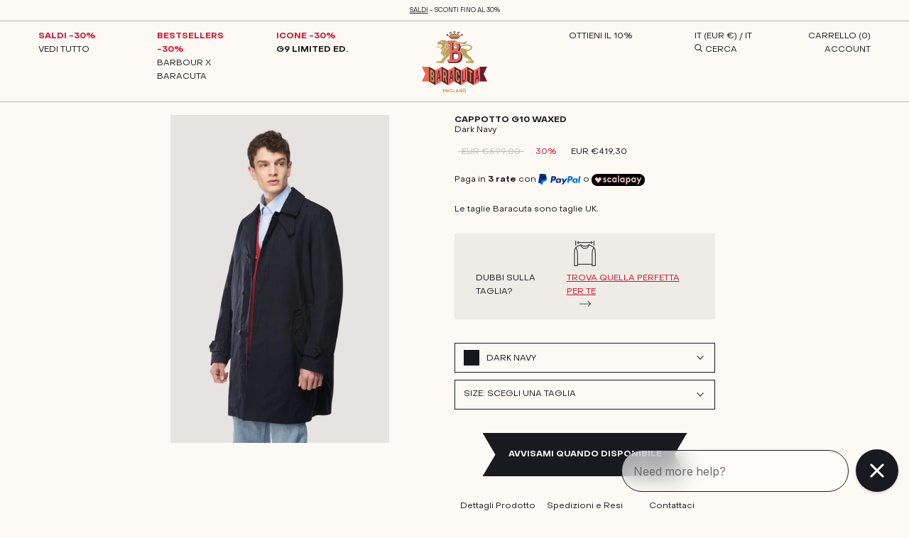

--- FILE ---
content_type: text/html; charset=utf-8
request_url: https://www.baracuta.com/it/products/baracuta-g10-waxed-coat-brcps0868ut2534-300
body_size: 82252
content:
<!doctype html>

<html class="no-js" lang="it">
  <head>
	<script src="//www.baracuta.com/cdn/shop/files/pandectes-rules.js?v=10552583663416728796"></script>

    <script>
      window.SHOPIFY_COUNTRY = "IT";
    </script>
	
<script src="https://assets.xgen.dev/js/5a8a25cae4b9fb620da9996f03de85cf/shopifySdkLoader.js" async></script>





    <script async src="//www.baracuta.com/cdn/shop/t/4/assets/geolizr-lib.js?v=104182747425395205581663601529" type="text/javascript"></script>

<script>
    if(typeof Geolizr === "undefined") {
        var Geolizr = {};
        Geolizr.currencyDynamicCountry = false;
        Geolizr.version = 20200327;
        Geolizr.waitforMoneyFormat = true;
    }

    // save geolizr-lib.js url to the sessionStorage
    sessionStorage.setItem('geolizr_lib_url', "//www.baracuta.com/cdn/shop/t/4/assets/geolizr-lib.js?v=104182747425395205581663601529");
    if(typeof Geolizr.events === "undefined") Geolizr.events = {};
    if(typeof Geolizr.geolizrEvents === "undefined") Geolizr.geolizrEvents = [];

    Geolizr.config = function(config) {
        Geolizr.currency_widget_enabled = config.currency_widget_enabled === "true" || false;
        Geolizr.shopCurrency = 'EUR';
        Geolizr.shopifyFormatMoneySet = false;
        Geolizr.observeElements = [];
    };

    
    
    
    
    Geolizr.moneyFormats = {};
    
    

    Geolizr.shopifyCurrencyList = [];
    Geolizr.shopifyCurrency = {};
    Geolizr.shopifyCurrencyListIndex = {};
    let setShopifyCurrencyToGeolizr = function() {
        let GeolizrEachCurrency = {};
        
        GeolizrEachCurrency = {
            "iso_code": "CHF",
            "name": "Swiss Franc",
            "symbol": "CHF",
            "shop_currency": false
        };
        if(GeolizrEachCurrency.shop_currency) {
            Geolizr.shopifyCurrency = GeolizrEachCurrency;
        }
        Geolizr.shopifyCurrencyList.push(GeolizrEachCurrency);
        Geolizr.shopifyCurrencyListIndex[GeolizrEachCurrency.iso_code] = Geolizr.shopifyCurrencyList.indexOf(GeolizrEachCurrency);
        
        GeolizrEachCurrency = {
            "iso_code": "DKK",
            "name": "Danish Krone",
            "symbol": "kr.",
            "shop_currency": false
        };
        if(GeolizrEachCurrency.shop_currency) {
            Geolizr.shopifyCurrency = GeolizrEachCurrency;
        }
        Geolizr.shopifyCurrencyList.push(GeolizrEachCurrency);
        Geolizr.shopifyCurrencyListIndex[GeolizrEachCurrency.iso_code] = Geolizr.shopifyCurrencyList.indexOf(GeolizrEachCurrency);
        
        GeolizrEachCurrency = {
            "iso_code": "EUR",
            "name": "Euro",
            "symbol": "€",
            "shop_currency": true
        };
        if(GeolizrEachCurrency.shop_currency) {
            Geolizr.shopifyCurrency = GeolizrEachCurrency;
        }
        Geolizr.shopifyCurrencyList.push(GeolizrEachCurrency);
        Geolizr.shopifyCurrencyListIndex[GeolizrEachCurrency.iso_code] = Geolizr.shopifyCurrencyList.indexOf(GeolizrEachCurrency);
        
        GeolizrEachCurrency = {
            "iso_code": "GBP",
            "name": "British Pound",
            "symbol": "£",
            "shop_currency": false
        };
        if(GeolizrEachCurrency.shop_currency) {
            Geolizr.shopifyCurrency = GeolizrEachCurrency;
        }
        Geolizr.shopifyCurrencyList.push(GeolizrEachCurrency);
        Geolizr.shopifyCurrencyListIndex[GeolizrEachCurrency.iso_code] = Geolizr.shopifyCurrencyList.indexOf(GeolizrEachCurrency);
        
        GeolizrEachCurrency = {
            "iso_code": "JPY",
            "name": "Japanese Yen",
            "symbol": "¥",
            "shop_currency": false
        };
        if(GeolizrEachCurrency.shop_currency) {
            Geolizr.shopifyCurrency = GeolizrEachCurrency;
        }
        Geolizr.shopifyCurrencyList.push(GeolizrEachCurrency);
        Geolizr.shopifyCurrencyListIndex[GeolizrEachCurrency.iso_code] = Geolizr.shopifyCurrencyList.indexOf(GeolizrEachCurrency);
        
        GeolizrEachCurrency = {
            "iso_code": "NOK",
            "name": "Norwegian Krone",
            "symbol": "kr",
            "shop_currency": false
        };
        if(GeolizrEachCurrency.shop_currency) {
            Geolizr.shopifyCurrency = GeolizrEachCurrency;
        }
        Geolizr.shopifyCurrencyList.push(GeolizrEachCurrency);
        Geolizr.shopifyCurrencyListIndex[GeolizrEachCurrency.iso_code] = Geolizr.shopifyCurrencyList.indexOf(GeolizrEachCurrency);
        
        GeolizrEachCurrency = {
            "iso_code": "SEK",
            "name": "Swedish Krona",
            "symbol": "kr",
            "shop_currency": false
        };
        if(GeolizrEachCurrency.shop_currency) {
            Geolizr.shopifyCurrency = GeolizrEachCurrency;
        }
        Geolizr.shopifyCurrencyList.push(GeolizrEachCurrency);
        Geolizr.shopifyCurrencyListIndex[GeolizrEachCurrency.iso_code] = Geolizr.shopifyCurrencyList.indexOf(GeolizrEachCurrency);
        
        GeolizrEachCurrency = {
            "iso_code": "USD",
            "name": "United States Dollar",
            "symbol": "$",
            "shop_currency": false
        };
        if(GeolizrEachCurrency.shop_currency) {
            Geolizr.shopifyCurrency = GeolizrEachCurrency;
        }
        Geolizr.shopifyCurrencyList.push(GeolizrEachCurrency);
        Geolizr.shopifyCurrencyListIndex[GeolizrEachCurrency.iso_code] = Geolizr.shopifyCurrencyList.indexOf(GeolizrEachCurrency);
        
    }

    setShopifyCurrencyToGeolizr();
    /* Geolizr Provider Setter */
    Geolizr.presetService = false;
    Geolizr.activateIpInfo = function(accessKey) { Geolizr.presetService = { name: 'ipInfo', accessKey: accessKey }; };
    Geolizr.activateLovelyAppProvider = function() { Geolizr.presetService = { name: 'lovelyAppProvider' }; };
    Geolizr.activateIpApiCo = function(accessKey) { Geolizr.presetService = { name: 'ipApiCo', accessKey: accessKey }; };
    Geolizr.activateDbIpProvider = function(accessKey) { Geolizr.presetService = { name: 'dbIpProvider', accessKey: accessKey }; };
    Geolizr.activateIpStackProvider = function(accessKey) { Geolizr.presetService = { name: 'ipStackProvider', accessKey: accessKey }; };
    Geolizr.activateGeolizrIPApiProvider = function(accessKey) { Geolizr.presetService = { name: 'geolizrIpApiProvider', accessKey: accessKey }; };

    

    /* Service Aliase */
    Geolizr.activateFreegeoip = Geolizr.activateIpStackProvider;
    Geolizr.requestLocaleRootUrl = "\/it";
    Geolizr.addSystemEventListener = function(name, callback) {
        if (typeof Geolizr.realInit !== 'undefined') {
            Geolizr.realInit(function($) {
                callback({jquery: $});
            })
        } else {
            Geolizr.geolizrEvents.push(new CustomEvent(name));
            document.addEventListener(name, callback);
        }
    };

    Geolizr.addEventListener = function(name, callback, priority) {
        if(typeof priority == "undefined") priority = 100;
        if(typeof Geolizr.realAddEventListener === "undefined") {
            if (!Geolizr.events[name]) Geolizr.events[name] = [];
            Geolizr.events[name].push({callback: callback, priority: priority});
        } else {
            Geolizr.realAddEventListener(name, callback, priority);
        }
    };

    Geolizr.getGeoData = function(callback) {
        if(typeof Geolizr.realGetGeoData === "undefined") {
            Geolizr.addEventListener('geolizr.init', function() {
                Geolizr.getGeoData(callback);
            }, 200)
        } else {
            Geolizr.realGetGeoData(callback);
        }
    };

    Geolizr.init = function(callback, priority) {
        if(typeof Geolizr.realInit === "undefined")
            Geolizr.addEventListener("geolizr.init", callback, priority);
        else
            Geolizr.realInit(callback, priority);
    };


    Geolizr.notification_widget_enabled = false;
    Geolizr.popup_widget_enabled = false;
    Geolizr.api_widget_enabled = false;
    Geolizr.currency_widget_enabled = false;
    Geolizr.redirect_widget_enabled = false;

    Geolizr.enables = {
        'notification_widget_enabled': Geolizr.notification_widget_enabled,
        'popup_widget_enabled': Geolizr.popup_widget_enabled,
        'api_widget_enabled': Geolizr.api_widget_enabled,
        'currency_widget_enabled': Geolizr.currency_widget_enabled,
        'redirect_widget_enabled': Geolizr.redirect_widget_enabled
    };

    if(Geolizr.popup_widget_enabled || Geolizr.notification_widget_enabled || Geolizr.currency_widget_enabled) {
        
        Geolizr.geolizrCssFile = "//www.baracuta.com/cdn/shop/t/4/assets/geolizr-lib.css?v=59017386019965299001663601529";
        
    }

    

</script>
<style>
    .geolizr-currency-switch-wrapper { visibility: hidden; }
    #geolizr-notification{position:fixed!important;top:0!important;left:0!important;margin:0!important;padding:0!important;width:100%!important;height:auto!important;min-height:0!important;max-height:none!important;z-index:10000000!important}
    #geolizr-notification>#geolizr-notification-message-wrapper{text-align:center!important;width:100%!important;padding:10px;-webkit-box-shadow:10px 10px 5px 0 rgba(143,143,143,.35);-moz-box-shadow:10px 10px 5px 0 rgba(143,143,143,.35);box-shadow:10px 10px 5px 0 rgba(143,143,143,.35)}
    #geolizr-dismiss-notification{box-sizing:content-box;padding:5px!important;margin:0!important;position:absolute!important;right:8px!important;text-decoration:none!important;font-family:Arial,serif ! important;top:8px!important;height:15px!important;border-radius:15px;width:15px!important;line-height:16px;font-size:20px;font-weight:700;cursor:pointer;display:inline-block}
    .geolizr-popup-background{position:fixed;top:0;left:0;right:0;bottom:0;height:100%;width:100%;z-index:10000005!important}
    .geolizr-popup{position:fixed!important;width:560px!important;height:400px!important;z-index:10000010!important;border:1px solid grey}
    .geolizr-popup.gp-center{top:50%!important;left:50%!important;margin-top:-200px!important;margin-left:-280px!important}
    .geolizr-popup.gp-mobile{width:84%!important;height:84%!important;top:0!important;left:0!important;margin:8%}
    #geolizr-popup-content-iframe{width:100%!important;height:100%!important;border:0}
    .slideInDown { -webkit-animation-name: slideInDown; animation-name: slideInDown; -webkit-animation-duration: 1s; animation-duration: 1s; -webkit-animation-fill-mode: both; animation-fill-mode: both; }
    @-webkit-keyframes slideInDown { 0% { -webkit-transform: translateY(-100%); transform: translateY(-100%); visibility: visible;} 100% {-webkit-transform: translateY(0); transform: translateY(0); } }
    @keyframes slideInDown { 0% {-webkit-transform: translateY(-100%); transform: translateY(-100%);visibility: visible; } 100% { -webkit-transform: translateY(0); transform: translateY(0); } }
    .geolizr-currency-switch-wrapper.geolizr-absolute-auto{z-index:10000000;position:fixed}
    .geolizr-currency-switch-wrapper{z-index:10000000!important;height:20px;width:85px;position:relative}
    .geolizr-currency-switcher{padding:1px 10px;margin:0;width:85px;height:30px;border-radius:4px;box-sizing: border-box;}
    .geolizr-currency-links{overflow:scroll;overflow-x:hidden;border-radius:4px;padding:5px 10px;margin:0;list-style:none;line-height:1.42857143;background-color:#fff;width:82px;max-height:200px;display:none}
    .geolizr-currency-switch-wrapper .geolizr-currency-links-up{bottom:30px;position:absolute}
    .geolizr-currency-switch-wrapper .geolizr-currency-links-down{top:30px;position:absolute}
    li.geolizr-currency-list-li{float:none!important;margin:0!important;padding:0 0 0 10px}
    .geolizr-currency-list-link{white-space:nowrap}
    .geolizr-currency-link i,.geolizr-currency-list-link i{width:16px!important;height:11px}
    [class^="famfamfam-flag"]{display:inline-block;width:16px;height:11px;line-height:11px}
    .no-scroll .geolizr-currency-links { overflow: hidden; width: 60px; left: 23px; text-align: left;}
    .geolizr-currency-switcher-value{width:42px;min-width:42px;max-width:42px;display:inline-block;text-align:left}
    .geolizr-currency-switcher-arrow-down,.geolizr-currency-switcher-arrow-up{content:"s";position:absolute;right:5px;top:5px;width:14px;height:14px;margin:0}
    .geolizr-currency-switcher-arrow-down,.geolizr-currency-switcher-arrow-up{ transition: transform .2s ease-in-out;content: ""; background-image: url("data:image/svg+xml;charset=UTF-8,%3csvg xmlns='http://www.w3.org/2000/svg' viewBox='0 0 14.0 14.0' height='14.0px' width='14.0px' style='position: absolute;'%3e%3cpath d='M1 4.5 L7.0 10.5 L13.0 4.5' fill='transparent' stroke='%23000' stroke-width='1px'%3e%3c/path%3e%3c/svg%3e"); }
    .open .geolizr-currency-switcher-arrow-down,.geolizr-currency-switcher-arrow-up{transform:rotate(180deg)}
    .open .geolizr-currency-switcher-arrow-up{transform:rotate(0deg)}
    .geolizr-selectable-currency{width:42px;min-width:42px;max-width:42px;display:inline-block;text-align:left}
    .geolizr-shop-currency{width:42px;min-width:42px;max-width:42px;display:inline-block}
    .geolizr-currency-link li{padding:0;margin:0}
    #geolizr-notification-spanner{width:100%!important;line-height:4px!important;height:4px!important;min-height:4px!important;max-height:4px!important}
    body.geolizr-popup-open { overflow: hidden; }
</style>

  <script>
window.KiwiSizing = window.KiwiSizing === undefined ? {} : window.KiwiSizing;
KiwiSizing.shop = "baracuta.myshopify.com";


KiwiSizing.data = {
  collections: "293341987002,607554666831,297657303226,669580263799,619966824783,671246745975,297662251194,668198240631",
  tags: "BaracutaG10,BaracutaIcons,Brand:BARACUTA,BRSaleAll,BRSaleJacket,CategoryGroup:Outerwear,CategoryGroup:RTW,CatGender:MEN,ColorGroup:BLUE,ColorName:DARK NAVY,DEPUB0103BRLP,DropWP:BackInStock,FabricCode:UT2534,FabricGroup:Cotton,FitGroup:Authentic Fit,FW24DEP,FW25SALE,Gender:MEN,LPSS25,MainCategory:JACKETS,MasterProductCode:BRCPS0868UT2534_300,Model:BRCPS0868,Origin:Made in Italy,S23Discount40,Season:SPRING SUMMER 2022,Series:ND,Sibling:BRCPS0868UT2534,SizeGuide:26-60,SizeTableID:KWBODYCPS2,SizeTableID:KWBRCPS0868,SPECIALPROMO,SubCategory:COATS,WPS40,WS24,WS40,WS40US",
  product: "8365103317327",
  vendor: "BARACUTA",
  type: "",
  title: "Cappotto G10 Waxed",
  images: ["\/\/www.baracuta.com\/cdn\/shop\/products\/BRCPS0868UT2534_300_BRC_01_4a9c0a62-f929-4517-a9e3-1d1fb370078d.jpg?v=1686649769","\/\/www.baracuta.com\/cdn\/shop\/products\/BRCPS0868UT2534_300_BRC_02_7fd5b260-ac19-4403-81ef-07da86f40195.jpg?v=1686649769","\/\/www.baracuta.com\/cdn\/shop\/products\/BRCPS0868UT2534_300_BRC_03_dabb33c7-7dee-4d49-92d3-1852471b99b0.jpg?v=1686649769","\/\/www.baracuta.com\/cdn\/shop\/products\/BRCPS0868UT2534_300_BRC_04_e71ad79c-5572-4ceb-be35-f80f72d15d8a.jpg?v=1686649769","\/\/www.baracuta.com\/cdn\/shop\/products\/BRCPS0868UT2534_300_BRC_10_9e4e42d2-9930-4f24-baf5-4a2001c2d058.jpg?v=1686649769","\/\/www.baracuta.com\/cdn\/shop\/products\/BRCPS0868UT2534_300_BRC_12_85e7c477-3e95-4c4b-beea-c09b0ebc29b7.jpg?v=1686649769"],
  options: [{"name":"Size","position":1,"values":["36","38","40","42","44","46","48","50"]}],
  variants: [{"id":46494378262863,"title":"36","option1":"36","option2":null,"option3":null,"sku":"BRCPS0868UT2534_300_36","requires_shipping":true,"taxable":true,"featured_image":{"id":50296796873039,"product_id":8365103317327,"position":1,"created_at":"2023-06-13T11:49:29+02:00","updated_at":"2023-06-13T11:49:29+02:00","alt":null,"width":1200,"height":1800,"src":"\/\/www.baracuta.com\/cdn\/shop\/products\/BRCPS0868UT2534_300_BRC_01_4a9c0a62-f929-4517-a9e3-1d1fb370078d.jpg?v=1686649769","variant_ids":[46494378262863,46494378295631,46494378328399,46494378361167,46494378393935,46494378426703,46494378459471,47718734922063]},"available":false,"name":"Cappotto G10 Waxed - 36","public_title":"36","options":["36"],"price":41930,"weight":1000,"compare_at_price":59900,"inventory_management":"shopify","barcode":"8051186787058","featured_media":{"alt":null,"id":42898556879183,"position":1,"preview_image":{"aspect_ratio":0.667,"height":1800,"width":1200,"src":"\/\/www.baracuta.com\/cdn\/shop\/products\/BRCPS0868UT2534_300_BRC_01_4a9c0a62-f929-4517-a9e3-1d1fb370078d.jpg?v=1686649769"}},"requires_selling_plan":false,"selling_plan_allocations":[],"quantity_rule":{"min":1,"max":null,"increment":1}},{"id":46494378295631,"title":"38","option1":"38","option2":null,"option3":null,"sku":"BRCPS0868UT2534_300_38","requires_shipping":true,"taxable":true,"featured_image":{"id":50296796873039,"product_id":8365103317327,"position":1,"created_at":"2023-06-13T11:49:29+02:00","updated_at":"2023-06-13T11:49:29+02:00","alt":null,"width":1200,"height":1800,"src":"\/\/www.baracuta.com\/cdn\/shop\/products\/BRCPS0868UT2534_300_BRC_01_4a9c0a62-f929-4517-a9e3-1d1fb370078d.jpg?v=1686649769","variant_ids":[46494378262863,46494378295631,46494378328399,46494378361167,46494378393935,46494378426703,46494378459471,47718734922063]},"available":false,"name":"Cappotto G10 Waxed - 38","public_title":"38","options":["38"],"price":41930,"weight":1000,"compare_at_price":59900,"inventory_management":"shopify","barcode":"8051186683985","featured_media":{"alt":null,"id":42898556879183,"position":1,"preview_image":{"aspect_ratio":0.667,"height":1800,"width":1200,"src":"\/\/www.baracuta.com\/cdn\/shop\/products\/BRCPS0868UT2534_300_BRC_01_4a9c0a62-f929-4517-a9e3-1d1fb370078d.jpg?v=1686649769"}},"requires_selling_plan":false,"selling_plan_allocations":[],"quantity_rule":{"min":1,"max":null,"increment":1}},{"id":46494378328399,"title":"40","option1":"40","option2":null,"option3":null,"sku":"BRCPS0868UT2534_300_40","requires_shipping":true,"taxable":true,"featured_image":{"id":50296796873039,"product_id":8365103317327,"position":1,"created_at":"2023-06-13T11:49:29+02:00","updated_at":"2023-06-13T11:49:29+02:00","alt":null,"width":1200,"height":1800,"src":"\/\/www.baracuta.com\/cdn\/shop\/products\/BRCPS0868UT2534_300_BRC_01_4a9c0a62-f929-4517-a9e3-1d1fb370078d.jpg?v=1686649769","variant_ids":[46494378262863,46494378295631,46494378328399,46494378361167,46494378393935,46494378426703,46494378459471,47718734922063]},"available":false,"name":"Cappotto G10 Waxed - 40","public_title":"40","options":["40"],"price":41930,"weight":1000,"compare_at_price":59900,"inventory_management":"shopify","barcode":"8051186683992","featured_media":{"alt":null,"id":42898556879183,"position":1,"preview_image":{"aspect_ratio":0.667,"height":1800,"width":1200,"src":"\/\/www.baracuta.com\/cdn\/shop\/products\/BRCPS0868UT2534_300_BRC_01_4a9c0a62-f929-4517-a9e3-1d1fb370078d.jpg?v=1686649769"}},"requires_selling_plan":false,"selling_plan_allocations":[],"quantity_rule":{"min":1,"max":null,"increment":1}},{"id":46494378361167,"title":"42","option1":"42","option2":null,"option3":null,"sku":"BRCPS0868UT2534_300_42","requires_shipping":true,"taxable":true,"featured_image":{"id":50296796873039,"product_id":8365103317327,"position":1,"created_at":"2023-06-13T11:49:29+02:00","updated_at":"2023-06-13T11:49:29+02:00","alt":null,"width":1200,"height":1800,"src":"\/\/www.baracuta.com\/cdn\/shop\/products\/BRCPS0868UT2534_300_BRC_01_4a9c0a62-f929-4517-a9e3-1d1fb370078d.jpg?v=1686649769","variant_ids":[46494378262863,46494378295631,46494378328399,46494378361167,46494378393935,46494378426703,46494378459471,47718734922063]},"available":false,"name":"Cappotto G10 Waxed - 42","public_title":"42","options":["42"],"price":41930,"weight":1000,"compare_at_price":59900,"inventory_management":"shopify","barcode":"8051186684005","featured_media":{"alt":null,"id":42898556879183,"position":1,"preview_image":{"aspect_ratio":0.667,"height":1800,"width":1200,"src":"\/\/www.baracuta.com\/cdn\/shop\/products\/BRCPS0868UT2534_300_BRC_01_4a9c0a62-f929-4517-a9e3-1d1fb370078d.jpg?v=1686649769"}},"requires_selling_plan":false,"selling_plan_allocations":[],"quantity_rule":{"min":1,"max":null,"increment":1}},{"id":46494378393935,"title":"44","option1":"44","option2":null,"option3":null,"sku":"BRCPS0868UT2534_300_44","requires_shipping":true,"taxable":true,"featured_image":{"id":50296796873039,"product_id":8365103317327,"position":1,"created_at":"2023-06-13T11:49:29+02:00","updated_at":"2023-06-13T11:49:29+02:00","alt":null,"width":1200,"height":1800,"src":"\/\/www.baracuta.com\/cdn\/shop\/products\/BRCPS0868UT2534_300_BRC_01_4a9c0a62-f929-4517-a9e3-1d1fb370078d.jpg?v=1686649769","variant_ids":[46494378262863,46494378295631,46494378328399,46494378361167,46494378393935,46494378426703,46494378459471,47718734922063]},"available":false,"name":"Cappotto G10 Waxed - 44","public_title":"44","options":["44"],"price":41930,"weight":1000,"compare_at_price":59900,"inventory_management":"shopify","barcode":"8051186684012","featured_media":{"alt":null,"id":42898556879183,"position":1,"preview_image":{"aspect_ratio":0.667,"height":1800,"width":1200,"src":"\/\/www.baracuta.com\/cdn\/shop\/products\/BRCPS0868UT2534_300_BRC_01_4a9c0a62-f929-4517-a9e3-1d1fb370078d.jpg?v=1686649769"}},"requires_selling_plan":false,"selling_plan_allocations":[],"quantity_rule":{"min":1,"max":null,"increment":1}},{"id":47718734922063,"title":"46","option1":"46","option2":null,"option3":null,"sku":"BRCPS0868UT2534_300_46","requires_shipping":true,"taxable":true,"featured_image":{"id":50296796873039,"product_id":8365103317327,"position":1,"created_at":"2023-06-13T11:49:29+02:00","updated_at":"2023-06-13T11:49:29+02:00","alt":null,"width":1200,"height":1800,"src":"\/\/www.baracuta.com\/cdn\/shop\/products\/BRCPS0868UT2534_300_BRC_01_4a9c0a62-f929-4517-a9e3-1d1fb370078d.jpg?v=1686649769","variant_ids":[46494378262863,46494378295631,46494378328399,46494378361167,46494378393935,46494378426703,46494378459471,47718734922063]},"available":false,"name":"Cappotto G10 Waxed - 46","public_title":"46","options":["46"],"price":41930,"weight":1000,"compare_at_price":59900,"inventory_management":"shopify","barcode":"8051186684029","featured_media":{"alt":null,"id":42898556879183,"position":1,"preview_image":{"aspect_ratio":0.667,"height":1800,"width":1200,"src":"\/\/www.baracuta.com\/cdn\/shop\/products\/BRCPS0868UT2534_300_BRC_01_4a9c0a62-f929-4517-a9e3-1d1fb370078d.jpg?v=1686649769"}},"requires_selling_plan":false,"selling_plan_allocations":[],"quantity_rule":{"min":1,"max":null,"increment":1}},{"id":46494378426703,"title":"48","option1":"48","option2":null,"option3":null,"sku":"BRCPS0868UT2534_300_48","requires_shipping":true,"taxable":true,"featured_image":{"id":50296796873039,"product_id":8365103317327,"position":1,"created_at":"2023-06-13T11:49:29+02:00","updated_at":"2023-06-13T11:49:29+02:00","alt":null,"width":1200,"height":1800,"src":"\/\/www.baracuta.com\/cdn\/shop\/products\/BRCPS0868UT2534_300_BRC_01_4a9c0a62-f929-4517-a9e3-1d1fb370078d.jpg?v=1686649769","variant_ids":[46494378262863,46494378295631,46494378328399,46494378361167,46494378393935,46494378426703,46494378459471,47718734922063]},"available":false,"name":"Cappotto G10 Waxed - 48","public_title":"48","options":["48"],"price":41930,"weight":1000,"compare_at_price":59900,"inventory_management":"shopify","barcode":"8051186787065","featured_media":{"alt":null,"id":42898556879183,"position":1,"preview_image":{"aspect_ratio":0.667,"height":1800,"width":1200,"src":"\/\/www.baracuta.com\/cdn\/shop\/products\/BRCPS0868UT2534_300_BRC_01_4a9c0a62-f929-4517-a9e3-1d1fb370078d.jpg?v=1686649769"}},"requires_selling_plan":false,"selling_plan_allocations":[],"quantity_rule":{"min":1,"max":null,"increment":1}},{"id":46494378459471,"title":"50","option1":"50","option2":null,"option3":null,"sku":"BRCPS0868UT2534_300_50","requires_shipping":true,"taxable":true,"featured_image":{"id":50296796873039,"product_id":8365103317327,"position":1,"created_at":"2023-06-13T11:49:29+02:00","updated_at":"2023-06-13T11:49:29+02:00","alt":null,"width":1200,"height":1800,"src":"\/\/www.baracuta.com\/cdn\/shop\/products\/BRCPS0868UT2534_300_BRC_01_4a9c0a62-f929-4517-a9e3-1d1fb370078d.jpg?v=1686649769","variant_ids":[46494378262863,46494378295631,46494378328399,46494378361167,46494378393935,46494378426703,46494378459471,47718734922063]},"available":false,"name":"Cappotto G10 Waxed - 50","public_title":"50","options":["50"],"price":41930,"weight":1000,"compare_at_price":59900,"inventory_management":"shopify","barcode":"8051186787072","featured_media":{"alt":null,"id":42898556879183,"position":1,"preview_image":{"aspect_ratio":0.667,"height":1800,"width":1200,"src":"\/\/www.baracuta.com\/cdn\/shop\/products\/BRCPS0868UT2534_300_BRC_01_4a9c0a62-f929-4517-a9e3-1d1fb370078d.jpg?v=1686649769"}},"requires_selling_plan":false,"selling_plan_allocations":[],"quantity_rule":{"min":1,"max":null,"increment":1}}],
};

</script>
  


    <meta charset="utf-8"> 
    <meta http-equiv="X-UA-Compatible" content="IE=edge,chrome=1">
    <meta name="viewport" content="width=device-width, initial-scale=1.0, height=device-height, minimum-scale=1.0, maximum-scale=1.0">
    <meta name="theme-color" content="">
      


        <title>Cappotto G10 Waxed Dark Navy | Baracuta</title>
        <meta name="title" content="Cappotto G10 Waxed Dark Navy | Baracuta">

       
      
        

        
        
        

        
                        
        

          
<meta name="description" content="Acquista Cappotto G10 Waxed da Uomo | Baracuta | Icone British, stile casual e alta qualità. Sconto 10% sul Primo Ordine">
        

      
<link rel="canonical" href="https://www.baracuta.com/it/products/baracuta-g10-waxed-coat-brcps0868ut2534-300"><link rel="shortcut icon" href="//www.baracuta.com/cdn/shop/files/BARACUTA_logo-shrinked_300px_96x.png?v=1663336309" type="image/png"><meta property="og:type" content="product">
  <meta property="og:title" content="Cappotto G10 Waxed"><meta property="og:image" content="http://www.baracuta.com/cdn/shop/products/BRCPS0868UT2534_300_BRC_01_4a9c0a62-f929-4517-a9e3-1d1fb370078d.jpg?v=1686649769">
    <meta property="og:image:secure_url" content="https://www.baracuta.com/cdn/shop/products/BRCPS0868UT2534_300_BRC_01_4a9c0a62-f929-4517-a9e3-1d1fb370078d.jpg?v=1686649769">
    <meta property="og:image:width" content="1200">
    <meta property="og:image:height" content="1800"><meta property="product:price:amount" content="EUR €419,30">
  <meta property="product:price:currency" content="EUR"><meta property="og:description" content="Il cappotto G10 Waxed sarà una fantastica aggiunta al tuo guardaroba di cui non potrai più fare a meno. Con un cotone cerato resistente all’acqua firmato British Millerain, noto produttore di questo tessuto di qualità dal 1880, unisce ad un’estetica di gran classe, la massima protezione dalla pioggia. La linea del mode"><meta property="og:url" content="https://www.baracuta.com/it/products/baracuta-g10-waxed-coat-brcps0868ut2534-300">
<meta property="og:site_name" content="Baracuta"><meta name="twitter:card" content="summary"><meta name="twitter:title" content="Cappotto G10 Waxed">
  <meta name="twitter:description" content="Il cappotto G10 Waxed sarà una fantastica aggiunta al tuo guardaroba di cui non potrai più fare a meno. Con un cotone cerato resistente all’acqua firmato British Millerain, noto produttore di questo tessuto di qualità dal 1880, unisce ad un’estetica di gran classe, la massima protezione dalla pioggia. La linea del modello, simile al G12 ma leggermente più corto, è esaltata dalle tipiche tasche con patta Baracuta, dettaglio irrinunciabile, e dal tradizionale spallone con motivo ad ombrello, nostro marchio di fabbrica. Un vero must-have per ogni guardaroba che si rispetti. Si caratterizza per il taglio Authentic Fit naturalmente ampio: saprà trasformare ogni outfit in un capolavoro.">
  <meta name="twitter:image" content="https://www.baracuta.com/cdn/shop/products/BRCPS0868UT2534_300_BRC_01_4a9c0a62-f929-4517-a9e3-1d1fb370078d_600x600_crop_center.jpg?v=1686649769">
    <style>
  @font-face {
  font-family: Montserrat;
  font-weight: 500;
  font-style: normal;
  font-display: fallback;
  src: url("//www.baracuta.com/cdn/fonts/montserrat/montserrat_n5.07ef3781d9c78c8b93c98419da7ad4fbeebb6635.woff2") format("woff2"),
       url("//www.baracuta.com/cdn/fonts/montserrat/montserrat_n5.adf9b4bd8b0e4f55a0b203cdd84512667e0d5e4d.woff") format("woff");
}

  @font-face {
  font-family: "Nunito Sans";
  font-weight: 400;
  font-style: normal;
  font-display: fallback;
  src: url("//www.baracuta.com/cdn/fonts/nunito_sans/nunitosans_n4.0276fe080df0ca4e6a22d9cb55aed3ed5ba6b1da.woff2") format("woff2"),
       url("//www.baracuta.com/cdn/fonts/nunito_sans/nunitosans_n4.b4964bee2f5e7fd9c3826447e73afe2baad607b7.woff") format("woff");
}


  @font-face {
  font-family: "Nunito Sans";
  font-weight: 700;
  font-style: normal;
  font-display: fallback;
  src: url("//www.baracuta.com/cdn/fonts/nunito_sans/nunitosans_n7.25d963ed46da26098ebeab731e90d8802d989fa5.woff2") format("woff2"),
       url("//www.baracuta.com/cdn/fonts/nunito_sans/nunitosans_n7.d32e3219b3d2ec82285d3027bd673efc61a996c8.woff") format("woff");
}

  @font-face {
  font-family: "Nunito Sans";
  font-weight: 400;
  font-style: italic;
  font-display: fallback;
  src: url("//www.baracuta.com/cdn/fonts/nunito_sans/nunitosans_i4.6e408730afac1484cf297c30b0e67c86d17fc586.woff2") format("woff2"),
       url("//www.baracuta.com/cdn/fonts/nunito_sans/nunitosans_i4.c9b6dcbfa43622b39a5990002775a8381942ae38.woff") format("woff");
}

  @font-face {
  font-family: "Nunito Sans";
  font-weight: 700;
  font-style: italic;
  font-display: fallback;
  src: url("//www.baracuta.com/cdn/fonts/nunito_sans/nunitosans_i7.8c1124729eec046a321e2424b2acf328c2c12139.woff2") format("woff2"),
       url("//www.baracuta.com/cdn/fonts/nunito_sans/nunitosans_i7.af4cda04357273e0996d21184432bcb14651a64d.woff") format("woff");
}


  :root {
    --heading-font-family : Montserrat, sans-serif;
    --heading-font-weight : 500;
    --heading-font-style  : normal;

    --text-font-family : "Nunito Sans", sans-serif;
    --text-font-weight : 400;
    --text-font-style  : normal;

    --base-text-font-size   : 16px;
    --default-text-font-size: 14px;--background          : #fdfaf6;
    --background-rgb      : 253, 250, 246;
    --light-background    : #fdfaf6;
    --light-background-rgb: 253, 250, 246;
    --heading-color       : #191921;
    --text-color          : #191921;
    --text-color-rgb      : 25, 25, 33;
    --text-color-light    : #191921;
    --text-color-light-rgb: 25, 25, 33;
    --link-color          : #d0122e;
    --link-color-rgb      : 208, 18, 46;
    --border-color        : #dbd8d6;
    --border-color-rgb    : 219, 216, 214;

    --button-background    : #fdfaf6;
    --button-background-rgb: 253, 250, 246;
    --button-text-color    : #191921;

    --header-background       : #fdfaf6;
    --header-heading-color    : #191921;
    --header-light-text-color : #191921;
    --header-border-color     : #dbd8d6;

    --footer-background    : #fdfaf6;
    --footer-text-color    : #191921;
    --footer-heading-color : #191921;
    --footer-border-color  : #dbd8d6;

    --navigation-background      : #fdfaf6;
    --navigation-background-rgb  : 253, 250, 246;
    --navigation-text-color      : #191921;
    --navigation-text-color-light: rgba(25, 25, 33, 0.5);
    --navigation-border-color    : rgba(25, 25, 33, 0.25);

    --newsletter-popup-background     : #fdfaf6;
    --newsletter-popup-text-color     : #191921;
    --newsletter-popup-text-color-rgb : 25, 25, 33;

    --secondary-elements-background       : #fdfaf6;
    --secondary-elements-background-rgb   : 253, 250, 246;
    --secondary-elements-text-color       : #191921;
    --secondary-elements-text-color-light : rgba(25, 25, 33, 0.5);
    --secondary-elements-border-color     : rgba(25, 25, 33, 0.25);

    --product-sale-price-color    : #d0122e;
    --product-sale-price-color-rgb: 208, 18, 46;
    --product-star-rating: #d0122e;

    /* Shopify related variables */
    --payment-terms-background-color: #fdfaf6;

    /* Products */

    --horizontal-spacing-four-products-per-row: 20px;
        --horizontal-spacing-two-products-per-row : 20px;

    --vertical-spacing-four-products-per-row: 60px;
        --vertical-spacing-two-products-per-row : 75px;

    /* Animation */
    --drawer-transition-timing: cubic-bezier(0.645, 0.045, 0.355, 1);
    --header-base-height: 80px; /* We set a default for browsers that do not support CSS variables */

    /* Cursors */
    --cursor-zoom-in-svg    : url(//www.baracuta.com/cdn/shop/t/4/assets/cursor-zoom-in.svg?v=91539451324102822681654706249);
    --cursor-zoom-in-2x-svg : url(//www.baracuta.com/cdn/shop/t/4/assets/cursor-zoom-in-2x.svg?v=57081223636416624351654706249);
  }
</style>

<script>
  // IE11 does not have support for CSS variables, so we have to polyfill them
  if (!(((window || {}).CSS || {}).supports && window.CSS.supports('(--a: 0)'))) {
    const script = document.createElement('script');
    script.type = 'text/javascript';
    script.src = 'https://cdn.jsdelivr.net/npm/css-vars-ponyfill@2';
    script.onload = function() {
      cssVars({});
    };

    document.getElementsByTagName('head')[0].appendChild(script);
  }
</script>

    <script>window.performance && window.performance.mark && window.performance.mark('shopify.content_for_header.start');</script><meta id="shopify-digital-wallet" name="shopify-digital-wallet" content="/61873029306/digital_wallets/dialog">
<meta name="shopify-checkout-api-token" content="375f690dfd5e2340852be4cafb57eb4e">
<meta id="in-context-paypal-metadata" data-shop-id="61873029306" data-venmo-supported="false" data-environment="production" data-locale="it_IT" data-paypal-v4="true" data-currency="EUR">
<link rel="alternate" hreflang="x-default" href="https://www.baracuta.com/products/baracuta-g10-waxed-coat-brcps0868ut2534-300">
<link rel="alternate" hreflang="en-CN" href="https://apac.baracuta.com/products/baracuta-g10-waxed-coat-brcps0868ut2534-300">
<link rel="alternate" hreflang="it-CN" href="https://apac.baracuta.com/it/products/baracuta-g10-waxed-coat-brcps0868ut2534-300">
<link rel="alternate" hreflang="de-CN" href="https://apac.baracuta.com/de/products/baracuta-g10-waxed-coat-brcps0868ut2534-300">
<link rel="alternate" hreflang="en-HK" href="https://apac.baracuta.com/products/baracuta-g10-waxed-coat-brcps0868ut2534-300">
<link rel="alternate" hreflang="it-HK" href="https://apac.baracuta.com/it/products/baracuta-g10-waxed-coat-brcps0868ut2534-300">
<link rel="alternate" hreflang="de-HK" href="https://apac.baracuta.com/de/products/baracuta-g10-waxed-coat-brcps0868ut2534-300">
<link rel="alternate" hreflang="en-PH" href="https://apac.baracuta.com/products/baracuta-g10-waxed-coat-brcps0868ut2534-300">
<link rel="alternate" hreflang="it-PH" href="https://apac.baracuta.com/it/products/baracuta-g10-waxed-coat-brcps0868ut2534-300">
<link rel="alternate" hreflang="de-PH" href="https://apac.baracuta.com/de/products/baracuta-g10-waxed-coat-brcps0868ut2534-300">
<link rel="alternate" hreflang="en-SG" href="https://apac.baracuta.com/products/baracuta-g10-waxed-coat-brcps0868ut2534-300">
<link rel="alternate" hreflang="it-SG" href="https://apac.baracuta.com/it/products/baracuta-g10-waxed-coat-brcps0868ut2534-300">
<link rel="alternate" hreflang="de-SG" href="https://apac.baracuta.com/de/products/baracuta-g10-waxed-coat-brcps0868ut2534-300">
<link rel="alternate" hreflang="en-TH" href="https://apac.baracuta.com/products/baracuta-g10-waxed-coat-brcps0868ut2534-300">
<link rel="alternate" hreflang="it-TH" href="https://apac.baracuta.com/it/products/baracuta-g10-waxed-coat-brcps0868ut2534-300">
<link rel="alternate" hreflang="de-TH" href="https://apac.baracuta.com/de/products/baracuta-g10-waxed-coat-brcps0868ut2534-300">
<link rel="alternate" hreflang="en-TW" href="https://apac.baracuta.com/products/baracuta-g10-waxed-coat-brcps0868ut2534-300">
<link rel="alternate" hreflang="it-TW" href="https://apac.baracuta.com/it/products/baracuta-g10-waxed-coat-brcps0868ut2534-300">
<link rel="alternate" hreflang="de-TW" href="https://apac.baracuta.com/de/products/baracuta-g10-waxed-coat-brcps0868ut2534-300">
<link rel="alternate" hreflang="en-AU" href="https://au.baracuta.com/products/baracuta-g10-waxed-coat-brcps0868ut2534-300">
<link rel="alternate" hreflang="it-AU" href="https://au.baracuta.com/it/products/baracuta-g10-waxed-coat-brcps0868ut2534-300">
<link rel="alternate" hreflang="de-AU" href="https://au.baracuta.com/de/products/baracuta-g10-waxed-coat-brcps0868ut2534-300">
<link rel="alternate" hreflang="en-NZ" href="https://au.baracuta.com/products/baracuta-g10-waxed-coat-brcps0868ut2534-300">
<link rel="alternate" hreflang="it-NZ" href="https://au.baracuta.com/it/products/baracuta-g10-waxed-coat-brcps0868ut2534-300">
<link rel="alternate" hreflang="de-NZ" href="https://au.baracuta.com/de/products/baracuta-g10-waxed-coat-brcps0868ut2534-300">
<link rel="alternate" hreflang="en-CA" href="https://ca.baracuta.com/products/baracuta-g10-waxed-coat-brcps0868ut2534-300">
<link rel="alternate" hreflang="fr-CA" href="https://ca.baracuta.com/fr/products/baracuta-g10-waxed-coat-brcps0868ut2534-300">
<link rel="alternate" hreflang="en-CH" href="https://ch.baracuta.com/products/baracuta-g10-waxed-coat-brcps0868ut2534-300">
<link rel="alternate" hreflang="it-CH" href="https://ch.baracuta.com/it/products/baracuta-g10-waxed-coat-brcps0868ut2534-300">
<link rel="alternate" hreflang="fr-CH" href="https://ch.baracuta.com/fr/products/baracuta-g10-waxed-coat-brcps0868ut2534-300">
<link rel="alternate" hreflang="de-CH" href="https://ch.baracuta.com/de/products/baracuta-g10-waxed-coat-brcps0868ut2534-300">
<link rel="alternate" hreflang="en-LI" href="https://ch.baracuta.com/products/baracuta-g10-waxed-coat-brcps0868ut2534-300">
<link rel="alternate" hreflang="it-LI" href="https://ch.baracuta.com/it/products/baracuta-g10-waxed-coat-brcps0868ut2534-300">
<link rel="alternate" hreflang="fr-LI" href="https://ch.baracuta.com/fr/products/baracuta-g10-waxed-coat-brcps0868ut2534-300">
<link rel="alternate" hreflang="de-LI" href="https://ch.baracuta.com/de/products/baracuta-g10-waxed-coat-brcps0868ut2534-300">
<link rel="alternate" hreflang="en-DK" href="https://dk.baracuta.com/products/baracuta-g10-waxed-coat-brcps0868ut2534-300">
<link rel="alternate" hreflang="it-DK" href="https://dk.baracuta.com/it/products/baracuta-g10-waxed-coat-brcps0868ut2534-300">
<link rel="alternate" hreflang="de-DK" href="https://dk.baracuta.com/de/products/baracuta-g10-waxed-coat-brcps0868ut2534-300">
<link rel="alternate" hreflang="fr-FR" href="https://fr.baracuta.com/products/baracuta-g10-waxed-coat-brcps0868ut2534-300">
<link rel="alternate" hreflang="it-FR" href="https://fr.baracuta.com/it/products/baracuta-g10-waxed-coat-brcps0868ut2534-300">
<link rel="alternate" hreflang="de-FR" href="https://fr.baracuta.com/de/products/baracuta-g10-waxed-coat-brcps0868ut2534-300">
<link rel="alternate" hreflang="en-FR" href="https://fr.baracuta.com/en/products/baracuta-g10-waxed-coat-brcps0868ut2534-300">
<link rel="alternate" hreflang="fr-MC" href="https://fr.baracuta.com/products/baracuta-g10-waxed-coat-brcps0868ut2534-300">
<link rel="alternate" hreflang="it-MC" href="https://fr.baracuta.com/it/products/baracuta-g10-waxed-coat-brcps0868ut2534-300">
<link rel="alternate" hreflang="de-MC" href="https://fr.baracuta.com/de/products/baracuta-g10-waxed-coat-brcps0868ut2534-300">
<link rel="alternate" hreflang="en-MC" href="https://fr.baracuta.com/en/products/baracuta-g10-waxed-coat-brcps0868ut2534-300">
<link rel="alternate" hreflang="en-JP" href="https://jp.baracuta.com/products/baracuta-g10-waxed-coat-brcps0868ut2534-300">
<link rel="alternate" hreflang="it-JP" href="https://jp.baracuta.com/it/products/baracuta-g10-waxed-coat-brcps0868ut2534-300">
<link rel="alternate" hreflang="de-JP" href="https://jp.baracuta.com/de/products/baracuta-g10-waxed-coat-brcps0868ut2534-300">
<link rel="alternate" hreflang="en-KR" href="https://kr.baracuta.com/products/baracuta-g10-waxed-coat-brcps0868ut2534-300">
<link rel="alternate" hreflang="it-KR" href="https://kr.baracuta.com/it/products/baracuta-g10-waxed-coat-brcps0868ut2534-300">
<link rel="alternate" hreflang="de-KR" href="https://kr.baracuta.com/de/products/baracuta-g10-waxed-coat-brcps0868ut2534-300">
<link rel="alternate" hreflang="en-NO" href="https://no.baracuta.com/products/baracuta-g10-waxed-coat-brcps0868ut2534-300">
<link rel="alternate" hreflang="it-NO" href="https://no.baracuta.com/it/products/baracuta-g10-waxed-coat-brcps0868ut2534-300">
<link rel="alternate" hreflang="de-NO" href="https://no.baracuta.com/de/products/baracuta-g10-waxed-coat-brcps0868ut2534-300">
<link rel="alternate" hreflang="en-SE" href="https://se.baracuta.com/products/baracuta-g10-waxed-coat-brcps0868ut2534-300">
<link rel="alternate" hreflang="it-SE" href="https://se.baracuta.com/it/products/baracuta-g10-waxed-coat-brcps0868ut2534-300">
<link rel="alternate" hreflang="de-SE" href="https://se.baracuta.com/de/products/baracuta-g10-waxed-coat-brcps0868ut2534-300">
<link rel="alternate" hreflang="en-GB" href="https://uk.baracuta.com/products/baracuta-g10-waxed-coat-brcps0868ut2534-300">
<link rel="alternate" hreflang="it-GB" href="https://uk.baracuta.com/it/products/baracuta-g10-waxed-coat-brcps0868ut2534-300">
<link rel="alternate" hreflang="de-GB" href="https://uk.baracuta.com/de/products/baracuta-g10-waxed-coat-brcps0868ut2534-300">
<link rel="alternate" hreflang="fr-GB" href="https://uk.baracuta.com/fr/products/baracuta-g10-waxed-coat-brcps0868ut2534-300">
<link rel="alternate" hreflang="en-US" href="https://us.baracuta.com/products/baracuta-g10-waxed-coat-brcps0868ut2534-300">
<link rel="alternate" hreflang="it-US" href="https://us.baracuta.com/it/products/baracuta-g10-waxed-coat-brcps0868ut2534-300">
<link rel="alternate" hreflang="de-US" href="https://us.baracuta.com/de/products/baracuta-g10-waxed-coat-brcps0868ut2534-300">
<link rel="alternate" hreflang="fr-US" href="https://us.baracuta.com/fr/products/baracuta-g10-waxed-coat-brcps0868ut2534-300">
<link rel="alternate" hreflang="en-IT" href="https://www.baracuta.com/products/baracuta-g10-waxed-coat-brcps0868ut2534-300">
<link rel="alternate" hreflang="it-IT" href="https://www.baracuta.com/it/products/baracuta-g10-waxed-coat-brcps0868ut2534-300">
<link rel="alternate" hreflang="de-IT" href="https://www.baracuta.com/de/products/baracuta-g10-waxed-coat-brcps0868ut2534-300">
<link rel="alternate" hreflang="fr-IT" href="https://www.baracuta.com/fr/products/baracuta-g10-waxed-coat-brcps0868ut2534-300">
<link rel="alternate" type="application/json+oembed" href="https://www.baracuta.com/it/products/baracuta-g10-waxed-coat-brcps0868ut2534-300.oembed">
<script async="async" src="/checkouts/internal/preloads.js?locale=it-IT"></script>
<link rel="preconnect" href="https://shop.app" crossorigin="anonymous">
<script async="async" src="https://shop.app/checkouts/internal/preloads.js?locale=it-IT&shop_id=61873029306" crossorigin="anonymous"></script>
<script id="apple-pay-shop-capabilities" type="application/json">{"shopId":61873029306,"countryCode":"IT","currencyCode":"EUR","merchantCapabilities":["supports3DS"],"merchantId":"gid:\/\/shopify\/Shop\/61873029306","merchantName":"Baracuta","requiredBillingContactFields":["postalAddress","email","phone"],"requiredShippingContactFields":["postalAddress","email","phone"],"shippingType":"shipping","supportedNetworks":["visa","maestro","masterCard","amex"],"total":{"type":"pending","label":"Baracuta","amount":"1.00"},"shopifyPaymentsEnabled":true,"supportsSubscriptions":true}</script>
<script id="shopify-features" type="application/json">{"accessToken":"375f690dfd5e2340852be4cafb57eb4e","betas":["rich-media-storefront-analytics"],"domain":"www.baracuta.com","predictiveSearch":true,"shopId":61873029306,"locale":"it"}</script>
<script>var Shopify = Shopify || {};
Shopify.shop = "baracuta.myshopify.com";
Shopify.locale = "it";
Shopify.currency = {"active":"EUR","rate":"1.0"};
Shopify.country = "IT";
Shopify.theme = {"name":"baracuta\/main","id":129991246010,"schema_name":"Prestige","schema_version":"5.7.0","theme_store_id":null,"role":"main"};
Shopify.theme.handle = "null";
Shopify.theme.style = {"id":null,"handle":null};
Shopify.cdnHost = "www.baracuta.com/cdn";
Shopify.routes = Shopify.routes || {};
Shopify.routes.root = "/it/";</script>
<script type="module">!function(o){(o.Shopify=o.Shopify||{}).modules=!0}(window);</script>
<script>!function(o){function n(){var o=[];function n(){o.push(Array.prototype.slice.apply(arguments))}return n.q=o,n}var t=o.Shopify=o.Shopify||{};t.loadFeatures=n(),t.autoloadFeatures=n()}(window);</script>
<script>
  window.ShopifyPay = window.ShopifyPay || {};
  window.ShopifyPay.apiHost = "shop.app\/pay";
  window.ShopifyPay.redirectState = null;
</script>
<script id="shop-js-analytics" type="application/json">{"pageType":"product"}</script>
<script defer="defer" async type="module" src="//www.baracuta.com/cdn/shopifycloud/shop-js/modules/v2/client.init-shop-cart-sync_dvfQaB1V.it.esm.js"></script>
<script defer="defer" async type="module" src="//www.baracuta.com/cdn/shopifycloud/shop-js/modules/v2/chunk.common_BW-OJwDu.esm.js"></script>
<script defer="defer" async type="module" src="//www.baracuta.com/cdn/shopifycloud/shop-js/modules/v2/chunk.modal_CX4jaIRf.esm.js"></script>
<script type="module">
  await import("//www.baracuta.com/cdn/shopifycloud/shop-js/modules/v2/client.init-shop-cart-sync_dvfQaB1V.it.esm.js");
await import("//www.baracuta.com/cdn/shopifycloud/shop-js/modules/v2/chunk.common_BW-OJwDu.esm.js");
await import("//www.baracuta.com/cdn/shopifycloud/shop-js/modules/v2/chunk.modal_CX4jaIRf.esm.js");

  window.Shopify.SignInWithShop?.initShopCartSync?.({"fedCMEnabled":true,"windoidEnabled":true});

</script>
<script>
  window.Shopify = window.Shopify || {};
  if (!window.Shopify.featureAssets) window.Shopify.featureAssets = {};
  window.Shopify.featureAssets['shop-js'] = {"shop-cart-sync":["modules/v2/client.shop-cart-sync_CGEUFKvL.it.esm.js","modules/v2/chunk.common_BW-OJwDu.esm.js","modules/v2/chunk.modal_CX4jaIRf.esm.js"],"init-fed-cm":["modules/v2/client.init-fed-cm_Q280f13X.it.esm.js","modules/v2/chunk.common_BW-OJwDu.esm.js","modules/v2/chunk.modal_CX4jaIRf.esm.js"],"shop-cash-offers":["modules/v2/client.shop-cash-offers_DoRGZwcj.it.esm.js","modules/v2/chunk.common_BW-OJwDu.esm.js","modules/v2/chunk.modal_CX4jaIRf.esm.js"],"shop-login-button":["modules/v2/client.shop-login-button_DMM6ww0E.it.esm.js","modules/v2/chunk.common_BW-OJwDu.esm.js","modules/v2/chunk.modal_CX4jaIRf.esm.js"],"pay-button":["modules/v2/client.pay-button_B6q2F277.it.esm.js","modules/v2/chunk.common_BW-OJwDu.esm.js","modules/v2/chunk.modal_CX4jaIRf.esm.js"],"shop-button":["modules/v2/client.shop-button_COUnjhWS.it.esm.js","modules/v2/chunk.common_BW-OJwDu.esm.js","modules/v2/chunk.modal_CX4jaIRf.esm.js"],"avatar":["modules/v2/client.avatar_BTnouDA3.it.esm.js"],"init-windoid":["modules/v2/client.init-windoid_CrSLay9H.it.esm.js","modules/v2/chunk.common_BW-OJwDu.esm.js","modules/v2/chunk.modal_CX4jaIRf.esm.js"],"init-shop-for-new-customer-accounts":["modules/v2/client.init-shop-for-new-customer-accounts_BGmSGr-t.it.esm.js","modules/v2/client.shop-login-button_DMM6ww0E.it.esm.js","modules/v2/chunk.common_BW-OJwDu.esm.js","modules/v2/chunk.modal_CX4jaIRf.esm.js"],"init-shop-email-lookup-coordinator":["modules/v2/client.init-shop-email-lookup-coordinator_BMjbsTlQ.it.esm.js","modules/v2/chunk.common_BW-OJwDu.esm.js","modules/v2/chunk.modal_CX4jaIRf.esm.js"],"init-shop-cart-sync":["modules/v2/client.init-shop-cart-sync_dvfQaB1V.it.esm.js","modules/v2/chunk.common_BW-OJwDu.esm.js","modules/v2/chunk.modal_CX4jaIRf.esm.js"],"shop-toast-manager":["modules/v2/client.shop-toast-manager_C1IUOXW7.it.esm.js","modules/v2/chunk.common_BW-OJwDu.esm.js","modules/v2/chunk.modal_CX4jaIRf.esm.js"],"init-customer-accounts":["modules/v2/client.init-customer-accounts_DyWT7tGr.it.esm.js","modules/v2/client.shop-login-button_DMM6ww0E.it.esm.js","modules/v2/chunk.common_BW-OJwDu.esm.js","modules/v2/chunk.modal_CX4jaIRf.esm.js"],"init-customer-accounts-sign-up":["modules/v2/client.init-customer-accounts-sign-up_DR74S9QP.it.esm.js","modules/v2/client.shop-login-button_DMM6ww0E.it.esm.js","modules/v2/chunk.common_BW-OJwDu.esm.js","modules/v2/chunk.modal_CX4jaIRf.esm.js"],"shop-follow-button":["modules/v2/client.shop-follow-button_C7goD_zf.it.esm.js","modules/v2/chunk.common_BW-OJwDu.esm.js","modules/v2/chunk.modal_CX4jaIRf.esm.js"],"checkout-modal":["modules/v2/client.checkout-modal_Cy_s3Hxe.it.esm.js","modules/v2/chunk.common_BW-OJwDu.esm.js","modules/v2/chunk.modal_CX4jaIRf.esm.js"],"shop-login":["modules/v2/client.shop-login_ByWJfYRH.it.esm.js","modules/v2/chunk.common_BW-OJwDu.esm.js","modules/v2/chunk.modal_CX4jaIRf.esm.js"],"lead-capture":["modules/v2/client.lead-capture_B-cWF8Yd.it.esm.js","modules/v2/chunk.common_BW-OJwDu.esm.js","modules/v2/chunk.modal_CX4jaIRf.esm.js"],"payment-terms":["modules/v2/client.payment-terms_B2vYrkY2.it.esm.js","modules/v2/chunk.common_BW-OJwDu.esm.js","modules/v2/chunk.modal_CX4jaIRf.esm.js"]};
</script>
<script>(function() {
  var isLoaded = false;
  function asyncLoad() {
    if (isLoaded) return;
    isLoaded = true;
    var urls = ["https:\/\/app.kiwisizing.com\/web\/js\/dist\/kiwiSizing\/plugin\/SizingPlugin.prod.js?v=330\u0026shop=baracuta.myshopify.com","https:\/\/ecommplugins-scripts.trustpilot.com\/v2.1\/js\/header.min.js?settings=eyJrZXkiOiJjQlR2Y1praFh3Y2ZLUWJKIiwicyI6IlNLVSJ9\u0026v=2.5\u0026shop=baracuta.myshopify.com","https:\/\/ecommplugins-trustboxsettings.trustpilot.com\/baracuta.myshopify.com.js?settings=1669196346629\u0026shop=baracuta.myshopify.com","https:\/\/config.gorgias.chat\/bundle-loader\/01GYCCKH0D3VZFE0VBWB24R3TX?source=shopify1click\u0026shop=baracuta.myshopify.com","https:\/\/storage.nfcube.com\/instafeed-e87dcb67bb3df1dd3b351b239f7ab93c.js?shop=baracuta.myshopify.com","https:\/\/assets.xgen.dev\/js\/5a8a25cae4b9fb620da9996f03de85cf\/shopifySdkLoader.js?shop=baracuta.myshopify.com","https:\/\/cdn.9gtb.com\/loader.js?g_cvt_id=32d13525-1c10-426a-8d66-6e76eb1c6b9a\u0026shop=baracuta.myshopify.com"];
    for (var i = 0; i < urls.length; i++) {
      var s = document.createElement('script');
      s.type = 'text/javascript';
      s.async = true;
      s.src = urls[i];
      var x = document.getElementsByTagName('script')[0];
      x.parentNode.insertBefore(s, x);
    }
  };
  if(window.attachEvent) {
    window.attachEvent('onload', asyncLoad);
  } else {
    window.addEventListener('load', asyncLoad, false);
  }
})();</script>
<script id="__st">var __st={"a":61873029306,"offset":3600,"reqid":"0c944392-6229-4279-8b24-c6ca2935615c-1769295250","pageurl":"www.baracuta.com\/it\/products\/baracuta-g10-waxed-coat-brcps0868ut2534-300","u":"0b61693ed45d","p":"product","rtyp":"product","rid":8365103317327};</script>
<script>window.ShopifyPaypalV4VisibilityTracking = true;</script>
<script id="captcha-bootstrap">!function(){'use strict';const t='contact',e='account',n='new_comment',o=[[t,t],['blogs',n],['comments',n],[t,'customer']],c=[[e,'customer_login'],[e,'guest_login'],[e,'recover_customer_password'],[e,'create_customer']],r=t=>t.map((([t,e])=>`form[action*='/${t}']:not([data-nocaptcha='true']) input[name='form_type'][value='${e}']`)).join(','),a=t=>()=>t?[...document.querySelectorAll(t)].map((t=>t.form)):[];function s(){const t=[...o],e=r(t);return a(e)}const i='password',u='form_key',d=['recaptcha-v3-token','g-recaptcha-response','h-captcha-response',i],f=()=>{try{return window.sessionStorage}catch{return}},m='__shopify_v',_=t=>t.elements[u];function p(t,e,n=!1){try{const o=window.sessionStorage,c=JSON.parse(o.getItem(e)),{data:r}=function(t){const{data:e,action:n}=t;return t[m]||n?{data:e,action:n}:{data:t,action:n}}(c);for(const[e,n]of Object.entries(r))t.elements[e]&&(t.elements[e].value=n);n&&o.removeItem(e)}catch(o){console.error('form repopulation failed',{error:o})}}const l='form_type',E='cptcha';function T(t){t.dataset[E]=!0}const w=window,h=w.document,L='Shopify',v='ce_forms',y='captcha';let A=!1;((t,e)=>{const n=(g='f06e6c50-85a8-45c8-87d0-21a2b65856fe',I='https://cdn.shopify.com/shopifycloud/storefront-forms-hcaptcha/ce_storefront_forms_captcha_hcaptcha.v1.5.2.iife.js',D={infoText:'Protetto da hCaptcha',privacyText:'Privacy',termsText:'Termini'},(t,e,n)=>{const o=w[L][v],c=o.bindForm;if(c)return c(t,g,e,D).then(n);var r;o.q.push([[t,g,e,D],n]),r=I,A||(h.body.append(Object.assign(h.createElement('script'),{id:'captcha-provider',async:!0,src:r})),A=!0)});var g,I,D;w[L]=w[L]||{},w[L][v]=w[L][v]||{},w[L][v].q=[],w[L][y]=w[L][y]||{},w[L][y].protect=function(t,e){n(t,void 0,e),T(t)},Object.freeze(w[L][y]),function(t,e,n,w,h,L){const[v,y,A,g]=function(t,e,n){const i=e?o:[],u=t?c:[],d=[...i,...u],f=r(d),m=r(i),_=r(d.filter((([t,e])=>n.includes(e))));return[a(f),a(m),a(_),s()]}(w,h,L),I=t=>{const e=t.target;return e instanceof HTMLFormElement?e:e&&e.form},D=t=>v().includes(t);t.addEventListener('submit',(t=>{const e=I(t);if(!e)return;const n=D(e)&&!e.dataset.hcaptchaBound&&!e.dataset.recaptchaBound,o=_(e),c=g().includes(e)&&(!o||!o.value);(n||c)&&t.preventDefault(),c&&!n&&(function(t){try{if(!f())return;!function(t){const e=f();if(!e)return;const n=_(t);if(!n)return;const o=n.value;o&&e.removeItem(o)}(t);const e=Array.from(Array(32),(()=>Math.random().toString(36)[2])).join('');!function(t,e){_(t)||t.append(Object.assign(document.createElement('input'),{type:'hidden',name:u})),t.elements[u].value=e}(t,e),function(t,e){const n=f();if(!n)return;const o=[...t.querySelectorAll(`input[type='${i}']`)].map((({name:t})=>t)),c=[...d,...o],r={};for(const[a,s]of new FormData(t).entries())c.includes(a)||(r[a]=s);n.setItem(e,JSON.stringify({[m]:1,action:t.action,data:r}))}(t,e)}catch(e){console.error('failed to persist form',e)}}(e),e.submit())}));const S=(t,e)=>{t&&!t.dataset[E]&&(n(t,e.some((e=>e===t))),T(t))};for(const o of['focusin','change'])t.addEventListener(o,(t=>{const e=I(t);D(e)&&S(e,y())}));const B=e.get('form_key'),M=e.get(l),P=B&&M;t.addEventListener('DOMContentLoaded',(()=>{const t=y();if(P)for(const e of t)e.elements[l].value===M&&p(e,B);[...new Set([...A(),...v().filter((t=>'true'===t.dataset.shopifyCaptcha))])].forEach((e=>S(e,t)))}))}(h,new URLSearchParams(w.location.search),n,t,e,['guest_login'])})(!0,!0)}();</script>
<script integrity="sha256-4kQ18oKyAcykRKYeNunJcIwy7WH5gtpwJnB7kiuLZ1E=" data-source-attribution="shopify.loadfeatures" defer="defer" src="//www.baracuta.com/cdn/shopifycloud/storefront/assets/storefront/load_feature-a0a9edcb.js" crossorigin="anonymous"></script>
<script crossorigin="anonymous" defer="defer" src="//www.baracuta.com/cdn/shopifycloud/storefront/assets/shopify_pay/storefront-65b4c6d7.js?v=20250812"></script>
<script data-source-attribution="shopify.dynamic_checkout.dynamic.init">var Shopify=Shopify||{};Shopify.PaymentButton=Shopify.PaymentButton||{isStorefrontPortableWallets:!0,init:function(){window.Shopify.PaymentButton.init=function(){};var t=document.createElement("script");t.src="https://www.baracuta.com/cdn/shopifycloud/portable-wallets/latest/portable-wallets.it.js",t.type="module",document.head.appendChild(t)}};
</script>
<script data-source-attribution="shopify.dynamic_checkout.buyer_consent">
  function portableWalletsHideBuyerConsent(e){var t=document.getElementById("shopify-buyer-consent"),n=document.getElementById("shopify-subscription-policy-button");t&&n&&(t.classList.add("hidden"),t.setAttribute("aria-hidden","true"),n.removeEventListener("click",e))}function portableWalletsShowBuyerConsent(e){var t=document.getElementById("shopify-buyer-consent"),n=document.getElementById("shopify-subscription-policy-button");t&&n&&(t.classList.remove("hidden"),t.removeAttribute("aria-hidden"),n.addEventListener("click",e))}window.Shopify?.PaymentButton&&(window.Shopify.PaymentButton.hideBuyerConsent=portableWalletsHideBuyerConsent,window.Shopify.PaymentButton.showBuyerConsent=portableWalletsShowBuyerConsent);
</script>
<script data-source-attribution="shopify.dynamic_checkout.cart.bootstrap">document.addEventListener("DOMContentLoaded",(function(){function t(){return document.querySelector("shopify-accelerated-checkout-cart, shopify-accelerated-checkout")}if(t())Shopify.PaymentButton.init();else{new MutationObserver((function(e,n){t()&&(Shopify.PaymentButton.init(),n.disconnect())})).observe(document.body,{childList:!0,subtree:!0})}}));
</script>
<link id="shopify-accelerated-checkout-styles" rel="stylesheet" media="screen" href="https://www.baracuta.com/cdn/shopifycloud/portable-wallets/latest/accelerated-checkout-backwards-compat.css" crossorigin="anonymous">
<style id="shopify-accelerated-checkout-cart">
        #shopify-buyer-consent {
  margin-top: 1em;
  display: inline-block;
  width: 100%;
}

#shopify-buyer-consent.hidden {
  display: none;
}

#shopify-subscription-policy-button {
  background: none;
  border: none;
  padding: 0;
  text-decoration: underline;
  font-size: inherit;
  cursor: pointer;
}

#shopify-subscription-policy-button::before {
  box-shadow: none;
}

      </style>

<script>window.performance && window.performance.mark && window.performance.mark('shopify.content_for_header.end');</script>

    <link rel="stylesheet" href="https://cdnjs.cloudflare.com/ajax/libs/animate.css/4.1.1/animate.min.css"/>    
    <link rel="stylesheet" href="//www.baracuta.com/cdn/shop/t/4/assets/photoswipe.css?v=125019723388535353711656505624">
    <link href="https://cdn.jsdelivr.net/npm/@splidejs/splide@4.1.4/dist/css/splide.min.css" rel="stylesheet">
    <link rel="stylesheet" href="https://cdn.plyr.io/3.7.8/plyr.css"/>
    <link rel="stylesheet" href="//www.baracuta.com/cdn/shop/t/4/assets/theme.css?v=76147215329925985151744811921">
    <link rel="stylesheet" href="//www.baracuta.com/cdn/shop/t/4/assets/custom.css?v=127387521526527818231761136292">
    <link rel="stylesheet" href="//www.baracuta.com/cdn/shop/t/4/assets/mobile-size-modal.css?v=49362372363984062081757322877">

    <script>
      window.dataLayer = window.dataLayer || [];  // init data layer if doesn't already exist// This allows to expose several variables to the global scope, to be used in scripts

    const isMobile = window.matchMedia("only screen and (max-width: 640px)").matches;
  
      window.theme = {
        pageType: "product",
        path: "\/it\/products\/baracuta-g10-waxed-coat-brcps0868ut2534-300",
        moneyFormat: "€{{amount_with_comma_separator}}",
        moneyWithCurrencyFormat: "€{{amount_with_comma_separator}} EUR",
        currencyCodeEnabled: true,
        productImageSize: "tall",
        searchMode: "product",
        showPageTransition: false,
        showElementStaggering: true,
        showImageZooming: false,
        country: "IT",
        language: "it",
        languageISO: "IT",
        localizationISO: "IT",
        currency: "EUR",
        currencySymbol: "€",
        isMobile: isMobile
      };

      window.routes = {
        rootUrl: "\/it",
        rootUrlWithoutSlash: "\/it",
        cartUrl: "\/it\/cart",
        cartAddUrl: "\/it\/cart\/add",
        cartChangeUrl: "\/it\/cart\/change",
        searchUrl: "\/it\/search",
        productRecommendationsUrl: "\/it\/recommendations\/products"
      };

      window.languages = {
        cartAddNote: "Aggiungi una nota all\u0026#39;ordine",
        cartEditNote: "Modifica nota dell\u0026#39;ordine",
        productImageLoadingError: "Questa immagine non è stata caricata. Prova a ricaricare la pagina.",
        productFormAddToCart: "Aggiungi al carrello",
        productFormUnavailable: "Non disponibile",
        productFormSoldOut: "Esaurito",
        productFormNotifyMe: "Avvisami quando disponibile",
        shippingEstimatorOneResult: "1 opzione disponibile:",
        shippingEstimatorMoreResults: "{{count}} opzioni disponibili:",
        shippingEstimatorNoResults: "Non sono state trovate spedizioni",
        termsNotify: "Si prega di accettare Termini e Condizioni prima di continuare",
      };


      window.customer = {
        id: null
      }

      window.lazySizesConfig = {
        loadHidden: false,
        hFac: 0.5,
        expFactor: 2,
        ricTimeout: 150,
        lazyClass: 'Image--lazyLoad',
        loadingClass: 'Image--lazyLoading',
        loadedClass: 'Image--lazyLoaded'
      };

      window.data = {
        pageType: "product",
        path: "\/it\/products\/baracuta-g10-waxed-coat-brcps0868ut2534-300",
        moneyFormat: "€{{amount_with_comma_separator}}",
        moneyWithCurrencyFormat: "€{{amount_with_comma_separator}} EUR",
        currencyCodeEnabled: true,
        productImageSize: "tall",
        searchMode: "product",
        showPageTransition: false,
        showElementStaggering: true,
        showImageZooming: false,
        country: "IT",
        language: "it",
        currency: "EUR",
        isMobile: isMobile
      }

 if(Shopify.Checkout){
        console.log('I AM IN CHECKOUT')
        window.checkout = {
          'transaction_id': null,
          'currency': null,
          'tax': "",
          'value': "",
          'items':[],
          'shipping_cost': ""
          }

          if(Shopify.Checkout.step){ 
                if(Shopify.Checkout.step.length > 0){
                    if (Shopify.Checkout.step === 'contact_information'){
                        /*dataLayer.push({
                            'event'    :'begin_checkout',                             
                            'index_step': 1
                        });*/
                    }else if (Shopify.Checkout.step === 'shipping_method'){
                        /*dataLayer.push({
                            'event'    :'add_shipping_info',
                            'index_step' : 2                          
                        });*/
                    }else if( Shopify.Checkout.step === "payment_method" ){
                        /*dataLayer.push({
                            'event'    :'add_payment_info',
                            'index_step' :3
                        });*/
                    }
                }
                            
                /** DATALAYER: Transaction */
                if(Shopify.Checkout.page == "thank_you"){
                    /*dataLayer.push({
                    'event'    :'purchase',
                    window.checkout
                    });*/
                }               
            }
      }
  

      document.documentElement.className = document.documentElement.className.replace('no-js', 'js');
      document.documentElement.style.setProperty('--window-height', window.innerHeight + 'px');
      

      // We do a quick detection of some features (we could use Modernizr but for so little...)
      (function() {
        document.documentElement.className += ((window.CSS && window.CSS.supports('(position: sticky) or (position: -webkit-sticky)')) ? ' supports-sticky' : ' no-supports-sticky');
        document.documentElement.className += (window.matchMedia('(-moz-touch-enabled: 1), (hover: none)')).matches ? ' no-supports-hover' : ' supports-hover';
      }());

      
    </script>

    <script src="https://code.jquery.com/jquery-3.6.0.min.js" integrity="sha256-/xUj+3OJU5yExlq6GSYGSHk7tPXikynS7ogEvDej/m4=" crossorigin="anonymous"></script>
    <script src="//www.baracuta.com/cdn/shop/t/4/assets/lazysizes.min.js?v=174358363404432586981653380498" async></script>
    <script src="https://cdn.jsdelivr.net/npm/fuse.js@6.6.2"></script>
    <script src="https://cdn.plyr.io/3.7.8/plyr.js"></script>
    <script src="https://cdn.jsdelivr.net/npm/@splidejs/splide@4.1.4/dist/js/splide.min.js"></script><script src="//www.baracuta.com/cdn/shop/t/4/assets/libs.min.js?v=26178543184394469741653380502" defer></script>
    <script src="//www.baracuta.com/cdn/shop/t/4/assets/theme.js?v=45048344791153516981720014932" defer></script>
    <script src="//www.baracuta.com/cdn/shop/t/4/assets/shopify-money.js?v=46823802695936147131655994847" defer></script>
    <script src="//www.baracuta.com/cdn/shop/t/4/assets/custom.js?v=84490260719123740291757322876" defer></script>
    <script src="//www.baracuta.com/cdn/shop/t/4/assets/shopOurLook.js?v=139706836526714833231719932572"></script>
    
      <script src="//www.baracuta.com/cdn/shop/t/4/assets/notify-me.js?v=38964838895832202191664179733" type="text/javascript"></script>
      <script src="//www.baracuta.com/cdn/shop/t/4/assets/size-chart-observe.js?v=28299037860218564401761136295" type="text/javascript"></script>
    
    

    <script>
      (function () {
        window.onpageshow = function() {
          if (window.theme.showPageTransition) {
            var pageTransition = document.querySelector('.PageTransition');

            if (pageTransition) {
              pageTransition.style.visibility = 'visible';
              pageTransition.style.opacity = '0';
            }
          }

          // When the page is loaded from the cache, we have to reload the cart content
          document.documentElement.dispatchEvent(new CustomEvent('cart:refresh', {
            bubbles: true
          }));
        };
      })();
    </script><script>
        const TEXT_ADD_TO_CART = "Aggiungi al carrello";
        const TEXT_ADD_SIZE = "Aggiungi taglia";
        const TEXT_SELECT_SIZE = "Seleziona taglia";
        const TEXT_SIZE = "Taglia";        
      </script>
      

      <script src="//www.baracuta.com/cdn/shop/t/4/assets/mobile-size-modal.js?v=120565505333055972111761136294" defer></script>
      <script type="module">
        import Lightbox from "//www.baracuta.com/cdn/shop/t/4/assets/photoswipe-lightbox.esm.js?v=51948818413798150771656505622";
        const leftArrowSVGString = '<svg width="20" height="60" viewBox="0 0 20 60" fill="none" xmlns="http://www.w3.org/2000/svg"><path d="M19.5 58.3486L0.600923 30L19.5 1.65139L19.5 58.3486Z" stroke="#191921"/></svg>';
        const rightArrowSVGString = '<svg width="20" height="60" viewBox="0 0 20 60" fill="none" xmlns="http://www.w3.org/2000/svg"><path d="M0.5 1.65139L19.3991 30L0.499997 58.3486L0.5 1.65139Z" stroke="#191921"/></svg>';
        const closeSVGString = '<svg class="Icon Icon--close icon-close-image-zoomed" role="presentation" viewBox="0 0 16 14"><path d="M15 0L1 14m14 0L1 0" stroke="currentColor" fill="none" fill-rule="evenodd"></path></svg>';
        const lightbox = new Lightbox({
          gallery: '#gallery--getting-started',
          children: '.img_zoomed',
          pswpModule: () => import("//www.baracuta.com/cdn/shop/t/4/assets/photoswipe.esm.js?v=82795790988616617221656505624"),
          bgOpacity: 1,
          showHideAnimationType: 'fade',
          showAnimationDuration: 0,
          hideAnimationDuration: 0,
          arrowPrevSVG: leftArrowSVGString,
          arrowNextSVG: rightArrowSVGString,
          closeSVG: closeSVGString
        });
        lightbox.on('afterInit', () => {          
          const bodyPositionTop = $(window).scrollTop();          
          $(".pswp").css({ top: bodyPositionTop+'px' });                  
        });
        lightbox.init();
      </script>
  <script type="application/ld+json">
  {
    "@context": "http://schema.org",
    "@type": "Product",
    "offers": [{
          "@type": "Offer",
          "name": "36",
          "availability":"https://schema.org/OutOfStock",
          "price": 419.3,
          "priceCurrency": "EUR",
          "priceValidUntil": "2026-02-03","sku": "BRCPS0868UT2534_300_36","url": "/it/products/baracuta-g10-waxed-coat-brcps0868ut2534-300?variant=46494378262863"
        },
{
          "@type": "Offer",
          "name": "38",
          "availability":"https://schema.org/OutOfStock",
          "price": 419.3,
          "priceCurrency": "EUR",
          "priceValidUntil": "2026-02-03","sku": "BRCPS0868UT2534_300_38","url": "/it/products/baracuta-g10-waxed-coat-brcps0868ut2534-300?variant=46494378295631"
        },
{
          "@type": "Offer",
          "name": "40",
          "availability":"https://schema.org/OutOfStock",
          "price": 419.3,
          "priceCurrency": "EUR",
          "priceValidUntil": "2026-02-03","sku": "BRCPS0868UT2534_300_40","url": "/it/products/baracuta-g10-waxed-coat-brcps0868ut2534-300?variant=46494378328399"
        },
{
          "@type": "Offer",
          "name": "42",
          "availability":"https://schema.org/OutOfStock",
          "price": 419.3,
          "priceCurrency": "EUR",
          "priceValidUntil": "2026-02-03","sku": "BRCPS0868UT2534_300_42","url": "/it/products/baracuta-g10-waxed-coat-brcps0868ut2534-300?variant=46494378361167"
        },
{
          "@type": "Offer",
          "name": "44",
          "availability":"https://schema.org/OutOfStock",
          "price": 419.3,
          "priceCurrency": "EUR",
          "priceValidUntil": "2026-02-03","sku": "BRCPS0868UT2534_300_44","url": "/it/products/baracuta-g10-waxed-coat-brcps0868ut2534-300?variant=46494378393935"
        },
{
          "@type": "Offer",
          "name": "46",
          "availability":"https://schema.org/OutOfStock",
          "price": 419.3,
          "priceCurrency": "EUR",
          "priceValidUntil": "2026-02-03","sku": "BRCPS0868UT2534_300_46","url": "/it/products/baracuta-g10-waxed-coat-brcps0868ut2534-300?variant=47718734922063"
        },
{
          "@type": "Offer",
          "name": "48",
          "availability":"https://schema.org/OutOfStock",
          "price": 419.3,
          "priceCurrency": "EUR",
          "priceValidUntil": "2026-02-03","sku": "BRCPS0868UT2534_300_48","url": "/it/products/baracuta-g10-waxed-coat-brcps0868ut2534-300?variant=46494378426703"
        },
{
          "@type": "Offer",
          "name": "50",
          "availability":"https://schema.org/OutOfStock",
          "price": 419.3,
          "priceCurrency": "EUR",
          "priceValidUntil": "2026-02-03","sku": "BRCPS0868UT2534_300_50","url": "/it/products/baracuta-g10-waxed-coat-brcps0868ut2534-300?variant=46494378459471"
        }
],
      "gtin13": "8051186787058",
      "productId": "8051186787058",
    "brand": {
      "name": "BARACUTA"
    },
    "name": "Cappotto G10 Waxed",
    "description": "Il cappotto G10 Waxed sarà una fantastica aggiunta al tuo guardaroba di cui non potrai più fare a meno. Con un cotone cerato resistente all’acqua firmato British Millerain, noto produttore di questo tessuto di qualità dal 1880, unisce ad un’estetica di gran classe, la massima protezione dalla pioggia. La linea del modello, simile al G12 ma leggermente più corto, è esaltata dalle tipiche tasche con patta Baracuta, dettaglio irrinunciabile, e dal tradizionale spallone con motivo ad ombrello, nostro marchio di fabbrica. Un vero must-have per ogni guardaroba che si rispetti. Si caratterizza per il taglio Authentic Fit naturalmente ampio: saprà trasformare ogni outfit in un capolavoro.",
    "category": "",
    "url": "/it/products/baracuta-g10-waxed-coat-brcps0868ut2534-300",
    "sku": "BRCPS0868UT2534_300_36",
    "image": {
      "@type": "ImageObject",
      "url": "https://www.baracuta.com/cdn/shop/products/BRCPS0868UT2534_300_BRC_01_4a9c0a62-f929-4517-a9e3-1d1fb370078d_1024x.jpg?v=1686649769",
      "image": "https://www.baracuta.com/cdn/shop/products/BRCPS0868UT2534_300_BRC_01_4a9c0a62-f929-4517-a9e3-1d1fb370078d_1024x.jpg?v=1686649769",
      "name": "Cappotto G10 Waxed",
      "width": "1024",
      "height": "1024"
    }
  }
  </script>



  <script type="application/ld+json">
  {
    "@context": "http://schema.org",
    "@type": "BreadcrumbList",
  "itemListElement": [{
      "@type": "ListItem",
      "position": 1,
      "name": "Home",
      "item": "https://www.baracuta.com"
    },{
          "@type": "ListItem",
          "position": 2,
          "name": "Cappotto G10 Waxed",
          "item": "https://www.baracuta.com/it/products/baracuta-g10-waxed-coat-brcps0868ut2534-300"
        }]
  }
  </script>

  <!-- BEGIN app block: shopify://apps/pandectes-gdpr/blocks/banner/58c0baa2-6cc1-480c-9ea6-38d6d559556a -->
  
    
      <!-- TCF is active, scripts are loaded above -->
      
        <script>
          if (!window.PandectesRulesSettings) {
            window.PandectesRulesSettings = {"store":{"id":61873029306,"adminMode":false,"headless":false,"storefrontRootDomain":"","checkoutRootDomain":"","storefrontAccessToken":""},"banner":{"revokableTrigger":false,"cookiesBlockedByDefault":"-1","hybridStrict":true,"isActive":true},"geolocation":{"brOnly":false,"caOnly":true,"euOnly":true,"canadaOnly":true},"blocker":{"isActive":true,"googleConsentMode":{"isActive":true,"id":"GTM-WJG9XXH","analyticsId":"","adwordsId":"","adStorageCategory":4,"analyticsStorageCategory":2,"functionalityStorageCategory":1,"personalizationStorageCategory":1,"securityStorageCategory":0,"customEvent":true,"redactData":true,"urlPassthrough":false,"dataLayerProperty":"dataLayer","waitForUpdate":2000,"useNativeChannel":true},"facebookPixel":{"isActive":false,"id":"","ldu":false},"microsoft":{},"rakuten":{"isActive":false,"cmp":false,"ccpa":false},"gpcIsActive":false,"klaviyoIsActive":true,"defaultBlocked":7,"patterns":{"whiteList":[],"blackList":{"1":[],"2":[],"4":["bat.bing.com","googleads.g.doubleclick.net","s.pinimg.com/ct/core.js|s.pinimg.com/ct/lib","s.adroll.com/j/","googletagmanager.com/gtag/js\\?id=AW|googleadservices.com","intg.snapchat.com/shopify/shopify-scevent-init.js","analytics.tiktok.com/i18n/pixel","connect.facebook.net","static.ads-twitter.com/uwt.js|static.ads-twitter.com/oct.js"],"8":[]},"iframesWhiteList":[],"iframesBlackList":{"1":[],"2":[],"4":[],"8":[]},"beaconsWhiteList":[],"beaconsBlackList":{"1":[],"2":[],"4":[],"8":[]}}}};
            const rulesScript = document.createElement('script');
            window.PandectesRulesSettings.auto = true;
            rulesScript.src = "https://cdn.shopify.com/extensions/019bed03-b206-7ab3-9c8b-20b884e5903f/gdpr-243/assets/pandectes-rules.js";
            const firstChild = document.head.firstChild;
            document.head.insertBefore(rulesScript, firstChild);
          }
        </script>
      
      <script>
        
          window.PandectesSettings = {"store":{"id":61873029306,"plan":"enterprise","theme":"baracuta/main","primaryLocale":"en","adminMode":false,"headless":false,"storefrontRootDomain":"","checkoutRootDomain":"","storefrontAccessToken":""},"tsPublished":1752747223,"declaration":{"showPurpose":true,"showProvider":false,"showDateGenerated":false},"language":{"unpublished":[],"languageMode":"Multilingual","fallbackLanguage":"en","languageDetection":"browser","languagesSupported":["de","it","fr"]},"texts":{"managed":{"headerText":{"de":"Wir respektieren deine Privatsphäre","en":"We respect your privacy","fr":"Nous respectons votre vie privée","it":"Rispettiamo la tua privacy"},"consentText":{"de":"Diese Website verwendet Cookies, um Ihnen das beste Erlebnis zu bieten.","en":"This website uses cookies to ensure you get the best experience.","fr":"Ce site utilise des cookies pour vous garantir la meilleure expérience.","it":"Questo sito web utilizza i cookie per assicurarti la migliore esperienza."},"linkText":{"de":"Mehr erfahren","en":"Learn more","fr":"Apprendre encore plus","it":"Scopri di più"},"imprintText":{"de":"Impressum","en":"Imprint","fr":"Imprimer","it":"Impronta"},"googleLinkText":{"de":"Googles Datenschutzbestimmungen","en":"Google's Privacy Terms","fr":"Conditions de confidentialité de Google","it":"Termini sulla privacy di Google"},"allowButtonText":{"de":"Annehmen","en":"Accept","fr":"J'accepte","it":"Accettare"},"denyButtonText":{"de":"Ablehnen","en":"Decline","fr":"Déclin","it":"Declino"},"dismissButtonText":{"de":"Okay","en":"Ok","fr":"D'accord","it":"Ok"},"leaveSiteButtonText":{"de":"Diese Seite verlassen","en":"Leave this site","fr":"Quitter ce site","it":"Lascia questo sito"},"preferencesButtonText":{"de":"Einstellungen","en":"Preferences","fr":"Préférences","it":"Preferenze"},"cookiePolicyText":{"de":"Cookie-Richtlinie","en":"Cookie policy","fr":"Politique de cookies","it":"Gestione dei Cookie"},"preferencesPopupTitleText":{"de":"Einwilligungseinstellungen verwalten","en":"Manage consent preferences","fr":"Gérer les préférences de consentement","it":"Gestire le preferenze di consenso"},"preferencesPopupIntroText":{"de":"Wir verwenden Cookies, um die Funktionalität der Website zu optimieren, die Leistung zu analysieren und Ihnen ein personalisiertes Erlebnis zu bieten. Einige Cookies sind für den ordnungsgemäßen Betrieb der Website unerlässlich. Diese Cookies können nicht deaktiviert werden. In diesem Fenster können Sie Ihre Präferenzen für Cookies verwalten.","en":"We use cookies to optimize website functionality, analyze the performance, and provide personalized experience to you. Some cookies are essential to make the website operate and function correctly. Those cookies cannot be disabled. In this window you can manage your preference of cookies.","fr":"Nous utilisons des cookies pour optimiser les fonctionnalités du site Web, analyser les performances et vous offrir une expérience personnalisée. Certains cookies sont indispensables au bon fonctionnement et au bon fonctionnement du site. Ces cookies ne peuvent pas être désactivés. Dans cette fenêtre, vous pouvez gérer votre préférence de cookies.","it":"Utilizziamo i cookie per ottimizzare la funzionalità del sito Web, analizzare le prestazioni e fornire un'esperienza personalizzata all'utente. Alcuni cookie sono essenziali per il funzionamento e il corretto funzionamento del sito web. Questi cookie non possono essere disabilitati. In questa finestra puoi gestire le tue preferenze sui cookie."},"preferencesPopupSaveButtonText":{"de":"Auswahl speichern","en":"Save preferences","fr":"Enregistrer les préférences","it":"Salva preferenze"},"preferencesPopupCloseButtonText":{"de":"Schließen","en":"Close","fr":"proche","it":"Chiudere"},"preferencesPopupAcceptAllButtonText":{"de":"Alles Akzeptieren","en":"Accept all","fr":"Accepter tout","it":"Accettare tutti"},"preferencesPopupRejectAllButtonText":{"de":"Alles ablehnen","en":"Reject all","fr":"Tout rejeter","it":"Rifiuta tutto"},"cookiesDetailsText":{"de":"Cookie-Details","en":"Cookies details","fr":"Détails des cookies","it":"Dettagli sui cookie"},"preferencesPopupAlwaysAllowedText":{"de":"Immer erlaubt","en":"Always allowed","fr":"Toujours activé","it":"sempre permesso"},"accessSectionParagraphText":{"de":"Sie haben das Recht, jederzeit auf Ihre Daten zuzugreifen.","en":"You have the right to request access to your data at any time.","fr":"Vous avez le droit de pouvoir accéder à vos données à tout moment.","it":"Hai il diritto di poter accedere ai tuoi dati in qualsiasi momento."},"accessSectionTitleText":{"de":"Datenübertragbarkeit","en":"Data portability","fr":"Portabilité des données","it":"Portabilità dei dati"},"accessSectionAccountInfoActionText":{"de":"persönliche Daten","en":"Personal data","fr":"Données personnelles","it":"Dati personali"},"accessSectionDownloadReportActionText":{"de":"Alle Daten anfordern","en":"Request export","fr":"Tout télécharger","it":"Scarica tutto"},"accessSectionGDPRRequestsActionText":{"de":"Anfragen betroffener Personen","en":"Data subject requests","fr":"Demandes des personnes concernées","it":"Richieste dell'interessato"},"accessSectionOrdersRecordsActionText":{"de":"Aufträge","en":"Orders","fr":"Ordres","it":"Ordini"},"rectificationSectionParagraphText":{"de":"Sie haben das Recht, die Aktualisierung Ihrer Daten zu verlangen, wann immer Sie dies für angemessen halten.","en":"You have the right to request your data to be updated whenever you think it is appropriate.","fr":"Vous avez le droit de demander la mise à jour de vos données chaque fois que vous le jugez approprié.","it":"Hai il diritto di richiedere l'aggiornamento dei tuoi dati ogni volta che lo ritieni opportuno."},"rectificationSectionTitleText":{"de":"Datenberichtigung","en":"Data Rectification","fr":"Rectification des données","it":"Rettifica dei dati"},"rectificationCommentPlaceholder":{"de":"Beschreiben Sie, was Sie aktualisieren möchten","en":"Describe what you want to be updated","fr":"Décrivez ce que vous souhaitez mettre à jour","it":"Descrivi cosa vuoi che venga aggiornato"},"rectificationCommentValidationError":{"de":"Kommentar ist erforderlich","en":"Comment is required","fr":"Un commentaire est requis","it":"Il commento è obbligatorio"},"rectificationSectionEditAccountActionText":{"de":"Aktualisierung anfordern","en":"Request an update","fr":"Demander une mise à jour","it":"Richiedi un aggiornamento"},"erasureSectionTitleText":{"de":"Recht auf Löschung","en":"Right to be forgotten","fr":"Droit à l'oubli","it":"Diritto all'oblio"},"erasureSectionParagraphText":{"de":"Sie haben das Recht, die Löschung aller Ihrer Daten zu verlangen. Danach können Sie nicht mehr auf Ihr Konto zugreifen.","en":"You have the right to ask all your data to be erased. After that, you will no longer be able to access your account.","fr":"Vous avez le droit de demander que toutes vos données soient effacées. Après cela, vous ne pourrez plus accéder à votre compte.","it":"Hai il diritto di chiedere la cancellazione di tutti i tuoi dati. Dopodiché, non sarai più in grado di accedere al tuo account."},"erasureSectionRequestDeletionActionText":{"de":"Löschung personenbezogener Daten anfordern","en":"Request personal data deletion","fr":"Demander la suppression des données personnelles","it":"Richiedi la cancellazione dei dati personali"},"consentDate":{"de":"Zustimmungsdatum","en":"Consent date","fr":"Date de consentement","it":"Data del consenso"},"consentId":{"de":"Einwilligungs-ID","en":"Consent ID","fr":"ID de consentement","it":"ID di consenso"},"consentSectionChangeConsentActionText":{"de":"Einwilligungspräferenz ändern","en":"Change consent preference","fr":"Modifier la préférence de consentement","it":"Modifica la preferenza per il consenso"},"consentSectionConsentedText":{"de":"Sie haben der Cookie-Richtlinie dieser Website zugestimmt am","en":"You consented to the cookies policy of this website on","fr":"Vous avez consenti à la politique de cookies de ce site Web sur","it":"Hai acconsentito alla politica sui cookie di questo sito web su"},"consentSectionNoConsentText":{"de":"Sie haben der Cookie-Richtlinie dieser Website nicht zugestimmt.","en":"You have not consented to the cookies policy of this website.","fr":"Vous n'avez pas consenti à la politique de cookies de ce site Web.","it":"Non hai acconsentito alla politica sui cookie di questo sito."},"consentSectionTitleText":{"de":"Ihre Cookie-Einwilligung","en":"Your cookie consent","fr":"Votre consentement aux cookies","it":"Il tuo consenso ai cookie"},"consentStatus":{"de":"Einwilligungspräferenz","en":"Consent preference","fr":"Préférence de consentement","it":"Preferenza di consenso"},"confirmationFailureMessage":{"de":"Ihre Anfrage wurde nicht bestätigt. Bitte versuchen Sie es erneut und wenn das Problem weiterhin besteht, wenden Sie sich an den Ladenbesitzer, um Hilfe zu erhalten","en":"Your request was not verified. Please try again and if problem persists, contact store owner for assistance","fr":"Votre demande n'a pas été vérifiée. Veuillez réessayer et si le problème persiste, contactez le propriétaire du magasin pour obtenir de l'aide","it":"La tua richiesta non è stata verificata. Riprova e se il problema persiste, contatta il proprietario del negozio per assistenza"},"confirmationFailureTitle":{"de":"Ein Problem ist aufgetreten","en":"A problem occurred","fr":"Un problème est survenu","it":"Si è verificato un problema"},"confirmationSuccessMessage":{"de":"Wir werden uns in Kürze zu Ihrem Anliegen bei Ihnen melden.","en":"We will soon get back to you as to your request.","fr":"Nous reviendrons rapidement vers vous quant à votre demande.","it":"Ti risponderemo presto in merito alla tua richiesta."},"confirmationSuccessTitle":{"de":"Ihre Anfrage wurde bestätigt","en":"Your request is verified","fr":"Votre demande est vérifiée","it":"La tua richiesta è verificata"},"guestsSupportEmailFailureMessage":{"de":"Ihre Anfrage wurde nicht übermittelt. Bitte versuchen Sie es erneut und wenn das Problem weiterhin besteht, wenden Sie sich an den Shop-Inhaber, um Hilfe zu erhalten.","en":"Your request was not submitted. Please try again and if problem persists, contact store owner for assistance.","fr":"Votre demande n'a pas été soumise. Veuillez réessayer et si le problème persiste, contactez le propriétaire du magasin pour obtenir de l'aide.","it":"La tua richiesta non è stata inviata. Riprova e se il problema persiste, contatta il proprietario del negozio per assistenza."},"guestsSupportEmailFailureTitle":{"de":"Ein Problem ist aufgetreten","en":"A problem occurred","fr":"Un problème est survenu","it":"Si è verificato un problema"},"guestsSupportEmailPlaceholder":{"de":"E-Mail-Addresse","en":"E-mail address","fr":"Adresse e-mail","it":"Indirizzo email"},"guestsSupportEmailSuccessMessage":{"de":"Wenn Sie als Kunde dieses Shops registriert sind, erhalten Sie in Kürze eine E-Mail mit Anweisungen zum weiteren Vorgehen.","en":"If you are registered as a customer of this store, you will soon receive an email with instructions on how to proceed.","fr":"Si vous êtes inscrit en tant que client de ce magasin, vous recevrez bientôt un e-mail avec des instructions sur la marche à suivre.","it":"Se sei registrato come cliente di questo negozio, riceverai presto un'e-mail con le istruzioni su come procedere."},"guestsSupportEmailSuccessTitle":{"de":"Vielen Dank für die Anfrage","en":"Thank you for your request","fr":"Merci pour votre requête","it":"Grazie per la vostra richiesta"},"guestsSupportEmailValidationError":{"de":"Email ist ungültig","en":"Email is not valid","fr":"L'email n'est pas valide","it":"L'email non è valida"},"guestsSupportInfoText":{"de":"Bitte loggen Sie sich mit Ihrem Kundenkonto ein, um fortzufahren.","en":"Please login with your customer account to further proceed.","fr":"Veuillez vous connecter avec votre compte client pour continuer.","it":"Effettua il login con il tuo account cliente per procedere ulteriormente."},"submitButton":{"de":"einreichen","en":"Submit","fr":"Soumettre","it":"Invia"},"submittingButton":{"de":"Senden...","en":"Submitting...","fr":"Soumission...","it":"Invio in corso..."},"cancelButton":{"de":"Abbrechen","en":"Cancel","fr":"Annuler","it":"Annulla"},"declIntroText":{"de":"Wir verwenden Cookies, um die Funktionalität der Website zu optimieren, die Leistung zu analysieren und Ihnen ein personalisiertes Erlebnis zu bieten. Einige Cookies sind für den ordnungsgemäßen Betrieb der Website unerlässlich. Diese Cookies können nicht deaktiviert werden. In diesem Fenster können Sie Ihre Präferenzen für Cookies verwalten.","en":"We use cookies to optimize website functionality, analyze the performance, and provide personalized experience to you. Some cookies are essential to make the website operate and function correctly. Those cookies cannot be disabled. In this window you can manage your preference of cookies.","fr":"Nous utilisons des cookies pour optimiser les fonctionnalités du site Web, analyser les performances et vous offrir une expérience personnalisée. Certains cookies sont indispensables au bon fonctionnement et au bon fonctionnement du site Web. Ces cookies ne peuvent pas être désactivés. Dans cette fenêtre, vous pouvez gérer vos préférences en matière de cookies.","it":"Utilizziamo i cookie per ottimizzare la funzionalità del sito Web, analizzare le prestazioni e fornire un&#39;esperienza personalizzata all&#39;utente. Alcuni cookie sono essenziali per far funzionare e funzionare correttamente il sito web. Questi cookie non possono essere disabilitati. In questa finestra puoi gestire le tue preferenze sui cookie."},"declName":{"de":"Name","en":"Name","fr":"Nom","it":"Nome"},"declPurpose":{"de":"Zweck","en":"Purpose","fr":"But","it":"Scopo"},"declType":{"de":"Typ","en":"Type","fr":"Type","it":"Tipo"},"declRetention":{"de":"Speicherdauer","en":"Retention","fr":"Rétention","it":"Ritenzione"},"declProvider":{"de":"Anbieter","en":"Provider","fr":"Fournisseur","it":"Fornitore"},"declFirstParty":{"de":"Erstanbieter","en":"First-party","fr":"Première partie","it":"Prima parte"},"declThirdParty":{"de":"Drittanbieter","en":"Third-party","fr":"Tierce partie","it":"Terzo"},"declSeconds":{"de":"Sekunden","en":"seconds","fr":"secondes","it":"secondi"},"declMinutes":{"de":"Minuten","en":"minutes","fr":"minutes","it":"minuti"},"declHours":{"de":"Std.","en":"hours","fr":"heures","it":"ore"},"declDays":{"de":"Tage","en":"days","fr":"jours","it":"giorni"},"declMonths":{"de":"Monate","en":"months","fr":"mois","it":"mesi"},"declYears":{"de":"Jahre","en":"years","fr":"années","it":"anni"},"declSession":{"de":"Sitzung","en":"Session","fr":"Session","it":"Sessione"},"declDomain":{"de":"Domain","en":"Domain","fr":"Domaine","it":"Dominio"},"declPath":{"de":"Weg","en":"Path","fr":"Chemin","it":"Il percorso"}},"categories":{"strictlyNecessaryCookiesTitleText":{"de":"Unbedingt erforderlich","en":"Strictly necessary cookies","fr":"Cookies strictement nécessaires","it":"Cookie strettamente necessari"},"strictlyNecessaryCookiesDescriptionText":{"de":"Diese Cookies sind unerlässlich, damit Sie sich auf der Website bewegen und ihre Funktionen nutzen können, z. B. den Zugriff auf sichere Bereiche der Website. Ohne diese Cookies kann die Website nicht richtig funktionieren.","en":"These cookies are essential in order to enable you to move around the website and use its features, such as accessing secure areas of the website. The website cannot function properly without these cookies.","fr":"Ces cookies sont essentiels pour vous permettre de vous déplacer sur le site Web et d'utiliser ses fonctionnalités, telles que l'accès aux zones sécurisées du site Web. Le site Web ne peut pas fonctionner correctement sans ces cookies.","it":"Questi cookie sono essenziali per consentirti di spostarti all'interno del sito Web e utilizzare le sue funzionalità, come l'accesso alle aree sicure del sito Web. Il sito web non può funzionare correttamente senza questi cookie."},"functionalityCookiesTitleText":{"de":"Funktionale Cookies","en":"Functional cookies","fr":"Cookies fonctionnels","it":"Cookie funzionali"},"functionalityCookiesDescriptionText":{"de":"Diese Cookies ermöglichen es der Website, verbesserte Funktionalität und Personalisierung bereitzustellen. Sie können von uns oder von Drittanbietern gesetzt werden, deren Dienste wir auf unseren Seiten hinzugefügt haben. Wenn Sie diese Cookies nicht zulassen, funktionieren einige oder alle dieser Dienste möglicherweise nicht richtig.","en":"These cookies enable the site to provide enhanced functionality and personalisation. They may be set by us or by third party providers whose services we have added to our pages. If you do not allow these cookies then some or all of these services may not function properly.","fr":"Ces cookies permettent au site de fournir des fonctionnalités et une personnalisation améliorées. Ils peuvent être définis par nous ou par des fournisseurs tiers dont nous avons ajouté les services à nos pages. Si vous n'autorisez pas ces cookies, certains ou tous ces services peuvent ne pas fonctionner correctement.","it":"Questi cookie consentono al sito di fornire funzionalità e personalizzazione avanzate. Possono essere impostati da noi o da fornitori di terze parti i cui servizi abbiamo aggiunto alle nostre pagine. Se non consenti questi cookie, alcuni o tutti questi servizi potrebbero non funzionare correttamente."},"performanceCookiesTitleText":{"de":"Performance-Cookies","en":"Performance cookies","fr":"Cookies de performances","it":"Cookie di prestazione"},"performanceCookiesDescriptionText":{"de":"Diese Cookies ermöglichen es uns, die Leistung unserer Website zu überwachen und zu verbessern. Sie ermöglichen es uns beispielsweise, Besuche zu zählen, Verkehrsquellen zu identifizieren und zu sehen, welche Teile der Website am beliebtesten sind.","en":"These cookies enable us to monitor and improve the performance of our website. For example, they allow us to count visits, identify traffic sources and see which parts of the site are most popular.","fr":"Ces cookies nous permettent de surveiller et d'améliorer les performances de notre site Web. Par exemple, ils nous permettent de compter les visites, d'identifier les sources de trafic et de voir quelles parties du site sont les plus populaires.","it":"Questi cookie ci consentono di monitorare e migliorare le prestazioni del nostro sito web. Ad esempio, ci consentono di contare le visite, identificare le sorgenti di traffico e vedere quali parti del sito sono più popolari."},"targetingCookiesTitleText":{"de":"Targeting-Cookies","en":"Targeting cookies","fr":"Ciblage des cookies","it":"Cookie mirati"},"targetingCookiesDescriptionText":{"de":"Diese Cookies können von unseren Werbepartnern über unsere Website gesetzt werden. Sie können von diesen Unternehmen verwendet werden, um ein Profil Ihrer Interessen zu erstellen und Ihnen relevante Werbung auf anderen Websites anzuzeigen. Sie speichern keine direkten personenbezogenen Daten, sondern basieren auf der eindeutigen Identifizierung Ihres Browsers und Ihres Internetgeräts. Wenn Sie diese Cookies nicht zulassen, erleben Sie weniger zielgerichtete Werbung.","en":"These cookies may be set through our site by our advertising partners. They may be used by those companies to build a profile of your interests and show you relevant adverts on other sites.    They do not store directly personal information, but are based on uniquely identifying your browser and internet device. If you do not allow these cookies, you will experience less targeted advertising.","fr":"Ces cookies peuvent être installés via notre site par nos partenaires publicitaires. Ils peuvent être utilisés par ces sociétés pour établir un profil de vos intérêts et vous montrer des publicités pertinentes sur d'autres sites. Ils ne stockent pas directement d'informations personnelles, mais sont basés sur l'identification unique de votre navigateur et de votre appareil Internet. Si vous n'autorisez pas ces cookies, vous bénéficierez d'une publicité moins ciblée.","it":"Questi cookie possono essere impostati attraverso il nostro sito dai nostri partner pubblicitari. Possono essere utilizzati da tali società per creare un profilo dei tuoi interessi e mostrarti annunci pertinenti su altri siti. Non memorizzano direttamente informazioni personali, ma si basano sull'identificazione univoca del browser e del dispositivo Internet. Se non consenti questi cookie, sperimenterai pubblicità meno mirata."},"unclassifiedCookiesTitleText":{"de":"Unklassifizierte Cookies","en":"Unclassified cookies","fr":"Cookies non classés","it":"Cookie non classificati"},"unclassifiedCookiesDescriptionText":{"de":"Unklassifizierte Cookies sind Cookies, die wir gerade zusammen mit den Anbietern einzelner Cookies klassifizieren.","en":"Unclassified cookies are cookies that we are in the process of classifying, together with the providers of individual cookies.","fr":"Les cookies non classés sont des cookies que nous sommes en train de classer avec les fournisseurs de cookies individuels.","it":"I cookie non classificati sono cookie che stiamo classificando insieme ai fornitori di cookie individuali."}},"auto":{}},"library":{"previewMode":false,"fadeInTimeout":0,"defaultBlocked":-1,"showLink":true,"showImprintLink":false,"showGoogleLink":false,"enabled":true,"cookie":{"expiryDays":365,"secure":true,"domain":"baracuta.com"},"dismissOnScroll":false,"dismissOnWindowClick":false,"dismissOnTimeout":false,"palette":{"popup":{"background":"#FDFAF6","backgroundForCalculations":{"a":1,"b":246,"g":250,"r":253},"text":"#191921"},"button":{"background":"#191921","backgroundForCalculations":{"a":1,"b":33,"g":25,"r":25},"text":"#FDFAF6","textForCalculation":{"a":1,"b":246,"g":250,"r":253},"border":"transparent"}},"content":{"href":"/pages/privacy-policy","imprintHref":"/","close":"&#10005;","target":"_blank","logo":""},"window":"<div role=\"dialog\" aria-labelledby=\"cookieconsent:head\" aria-describedby=\"cookieconsent:desc\" id=\"pandectes-banner\" class=\"cc-window-wrapper cc-bottom-center-wrapper\"><div class=\"pd-cookie-banner-window cc-window {{classes}}\"><!--googleoff: all-->{{children}}<!--googleon: all--></div></div>","compliance":{"custom":"<div class=\"cc-compliance cc-highlight\">{{preferences}}{{allow}}</div>"},"type":"custom","layouts":{"basic":"{{header}}{{messagelink}}{{compliance}}"},"position":"bottom-center","theme":"block","revokable":false,"animateRevokable":false,"revokableReset":false,"revokableLogoUrl":"https://baracuta.myshopify.com/cdn/shop/files/pandectes-reopen-logo.png","revokablePlacement":"bottom-left","revokableMarginHorizontal":15,"revokableMarginVertical":15,"static":false,"autoAttach":true,"hasTransition":true,"blacklistPage":["/pages/privacy-policy","/pages/cookie-notice"],"elements":{"close":"<button aria-label=\"Close\" type=\"button\" class=\"cc-close\">{{close}}</button>","dismiss":"<button type=\"button\" class=\"cc-btn cc-btn-decision cc-dismiss\">{{dismiss}}</button>","allow":"<button type=\"button\" class=\"cc-btn cc-btn-decision cc-allow\">{{allow}}</button>","deny":"<button type=\"button\" class=\"cc-btn cc-btn-decision cc-deny\">{{deny}}</button>","preferences":"<button type=\"button\" class=\"cc-btn cc-settings\" onclick=\"Pandectes.fn.openPreferences()\">{{preferences}}</button>"}},"geolocation":{"brOnly":false,"caOnly":true,"euOnly":true,"canadaOnly":true},"dsr":{"guestsSupport":true,"accessSectionDownloadReportAuto":false},"banner":{"resetTs":1662127059,"extraCss":"        .cc-banner-logo {max-width: 24em!important;}    @media(min-width: 768px) {.cc-window.cc-floating{max-width: 24em!important;width: 24em!important;}}    .cc-message, .pd-cookie-banner-window .cc-header, .cc-logo {text-align: center}    .cc-window-wrapper{z-index: 2147483647;}    .cc-window{z-index: 2147483647;font-family: inherit;}    .pd-cookie-banner-window .cc-header{font-family: inherit;}    .pd-cp-ui{font-family: inherit; background-color: #FDFAF6;color:#191921;}    button.pd-cp-btn, a.pd-cp-btn{background-color:#191921;color:#FDFAF6!important;}    input + .pd-cp-preferences-slider{background-color: rgba(25, 25, 33, 0.3)}    .pd-cp-scrolling-section::-webkit-scrollbar{background-color: rgba(25, 25, 33, 0.3)}    input:checked + .pd-cp-preferences-slider{background-color: rgba(25, 25, 33, 1)}    .pd-cp-scrolling-section::-webkit-scrollbar-thumb {background-color: rgba(25, 25, 33, 1)}    .pd-cp-ui-close{color:#191921;}    .pd-cp-preferences-slider:before{background-color: #FDFAF6}    .pd-cp-title:before {border-color: #191921!important}    .pd-cp-preferences-slider{background-color:#191921}    .pd-cp-toggle{color:#191921!important}    @media(max-width:699px) {.pd-cp-ui-close-top svg {fill: #191921}}    .pd-cp-toggle:hover,.pd-cp-toggle:visited,.pd-cp-toggle:active{color:#191921!important}    .pd-cookie-banner-window {box-shadow: 0 0 18px rgb(0 0 0 / 20%);}  .cc-btn {background-color: rgb(25, 25, 33) !important; color: rgb(253, 250, 246) !important;}","customJavascript":{},"showPoweredBy":false,"logoHeight":40,"revokableTrigger":false,"hybridStrict":true,"cookiesBlockedByDefault":"7","isActive":true,"implicitSavePreferences":true,"cookieIcon":false,"blockBots":true,"showCookiesDetails":true,"hasTransition":true,"blockingPage":false,"showOnlyLandingPage":false,"leaveSiteUrl":"https://www.google.com","linkRespectStoreLang":true},"cookies":{"0":[{"name":"keep_alive","type":"http","domain":"www.baracuta.com","path":"/","provider":"Shopify","firstParty":true,"retention":"14 day(s)","expires":14,"unit":"declDays","purpose":{"de":"Wird im Zusammenhang mit der Käuferlokalisierung verwendet.","en":"Used in connection with buyer localization.","fr":"Utilisé en relation avec la localisation de l'acheteur.","it":"Utilizzato in connessione con la localizzazione dell'acquirente."}},{"name":"localization","type":"http","domain":"www.baracuta.com","path":"/","provider":"Shopify","firstParty":true,"retention":"1 year(s)","expires":1,"unit":"declYears","purpose":{"de":"Lokalisierung von Shopify-Shops","en":"Shopify store localization","fr":"Localisation de boutique Shopify","it":"Localizzazione negozio Shopify"}},{"name":"cart_currency","type":"http","domain":"www.baracuta.com","path":"/","provider":"Shopify","firstParty":true,"retention":"14 day(s)","expires":14,"unit":"declDays","purpose":{"de":"Das Cookie ist für die sichere Checkout- und Zahlungsfunktion auf der Website erforderlich. Diese Funktion wird von shopify.com bereitgestellt.","en":"The cookie is necessary for the secure checkout and payment function on the website. This function is provided by shopify.com.","fr":"Le cookie est nécessaire pour la fonction de paiement et de paiement sécurisé sur le site Web. Cette fonction est fournie par shopify.com.","it":"Il cookie è necessario per il checkout sicuro e la funzione di pagamento sul sito web. Questa funzione è fornita da shopify.com."}},{"name":"secure_customer_sig","type":"http","domain":"www.baracuta.com","path":"/","provider":"Shopify","firstParty":true,"retention":"1 year(s)","expires":1,"unit":"declYears","purpose":{"de":"Wird im Zusammenhang mit dem Kundenlogin verwendet.","en":"Used in connection with customer login.","fr":"Utilisé en relation avec la connexion client.","it":"Utilizzato in connessione con l'accesso del cliente."}},{"name":"_tracking_consent","type":"http","domain":".baracuta.com","path":"/","provider":"Shopify","firstParty":false,"retention":"1 year(s)","expires":1,"unit":"declYears","purpose":{"de":"Tracking-Einstellungen.","en":"Tracking preferences.","fr":"Préférences de suivi.","it":"Preferenze di monitoraggio."}},{"name":"shopify_pay_redirect","type":"http","domain":"www.baracuta.com","path":"/","provider":"Shopify","firstParty":true,"retention":"60 minute(s)","expires":60,"unit":"declMinutes","purpose":{"de":"Das Cookie ist für die sichere Checkout- und Zahlungsfunktion auf der Website erforderlich. Diese Funktion wird von shopify.com bereitgestellt.","en":"The cookie is necessary for the secure checkout and payment function on the website. This function is provided by shopify.com.","fr":"Le cookie est nécessaire pour la fonction de paiement et de paiement sécurisé sur le site Web. Cette fonction est fournie par shopify.com.","it":"Il cookie è necessario per il checkout sicuro e la funzione di pagamento sul sito web. Questa funzione è fornita da shopify.com."}},{"name":"_pandectes_gdpr","type":"http","domain":"www.baracuta.com","path":"/","provider":"Pandectes","firstParty":true,"retention":"1 year(s)","expires":1,"unit":"declYears","purpose":{"de":"Wird für die Funktionalität des Cookies-Zustimmungsbanners verwendet.","en":"Used for the functionality of the cookies consent banner.","fr":"Utilisé pour la fonctionnalité de la bannière de consentement aux cookies.","it":"Utilizzato per la funzionalità del banner di consenso ai cookie."}},{"name":"keep_alive","type":"http","domain":"www.baracuta.com","path":"/","provider":"Shopify","firstParty":true,"retention":"14 day(s)","expires":14,"unit":"declDays","purpose":{"de":"Wird im Zusammenhang mit der Käuferlokalisierung verwendet.","en":"Used in connection with buyer localization.","fr":"Utilisé en relation avec la localisation de l'acheteur.","it":"Utilizzato in connessione con la localizzazione dell'acquirente."}},{"name":"localization","type":"http","domain":"www.baracuta.com","path":"/","provider":"Shopify","firstParty":true,"retention":"1 year(s)","expires":1,"unit":"declYears","purpose":{"de":"Lokalisierung von Shopify-Shops","en":"Shopify store localization","fr":"Localisation de boutique Shopify","it":"Localizzazione negozio Shopify"}},{"name":"secure_customer_sig","type":"http","domain":"www.baracuta.com","path":"/","provider":"Shopify","firstParty":true,"retention":"1 year(s)","expires":1,"unit":"declYears","purpose":{"de":"Wird im Zusammenhang mit dem Kundenlogin verwendet.","en":"Used in connection with customer login.","fr":"Utilisé en relation avec la connexion client.","it":"Utilizzato in connessione con l'accesso del cliente."}},{"name":"cart_currency","type":"http","domain":"www.baracuta.com","path":"/","provider":"Shopify","firstParty":true,"retention":"14 day(s)","expires":14,"unit":"declDays","purpose":{"de":"Das Cookie ist für die sichere Checkout- und Zahlungsfunktion auf der Website erforderlich. Diese Funktion wird von shopify.com bereitgestellt.","en":"The cookie is necessary for the secure checkout and payment function on the website. This function is provided by shopify.com.","fr":"Le cookie est nécessaire pour la fonction de paiement et de paiement sécurisé sur le site Web. Cette fonction est fournie par shopify.com.","it":"Il cookie è necessario per il checkout sicuro e la funzione di pagamento sul sito web. Questa funzione è fornita da shopify.com."}},{"name":"_tracking_consent","type":"http","domain":".baracuta.com","path":"/","provider":"Shopify","firstParty":false,"retention":"1 year(s)","expires":1,"unit":"declYears","purpose":{"de":"Tracking-Einstellungen.","en":"Tracking preferences.","fr":"Préférences de suivi.","it":"Preferenze di monitoraggio."}},{"name":"shopify_pay_redirect","type":"http","domain":"www.baracuta.com","path":"/","provider":"Shopify","firstParty":true,"retention":"60 minute(s)","expires":60,"unit":"declMinutes","purpose":{"de":"Das Cookie ist für die sichere Checkout- und Zahlungsfunktion auf der Website erforderlich. Diese Funktion wird von shopify.com bereitgestellt.","en":"The cookie is necessary for the secure checkout and payment function on the website. This function is provided by shopify.com.","fr":"Le cookie est nécessaire pour la fonction de paiement et de paiement sécurisé sur le site Web. Cette fonction est fournie par shopify.com.","it":"Il cookie è necessario per il checkout sicuro e la funzione di pagamento sul sito web. Questa funzione è fornita da shopify.com."}},{"name":"_pandectes_gdpr","type":"http","domain":"www.baracuta.com","path":"/","provider":"Pandectes","firstParty":true,"retention":"1 year(s)","expires":1,"unit":"declYears","purpose":{"de":"Wird für die Funktionalität des Cookies-Zustimmungsbanners verwendet.","en":"Used for the functionality of the cookies consent banner.","fr":"Utilisé pour la fonctionnalité de la bannière de consentement aux cookies.","it":"Utilizzato per la funzionalità del banner di consenso ai cookie."}},{"name":"keep_alive","type":"http","domain":"us.baracuta.com","path":"/","provider":"Shopify","firstParty":false,"retention":"30 minute(s)","expires":30,"unit":"declMinutes","purpose":{"de":"Wird im Zusammenhang mit der Käuferlokalisierung verwendet.","en":"Used in connection with buyer localization.","fr":"Utilisé en relation avec la localisation de l'acheteur.","it":"Utilizzato in connessione con la localizzazione dell'acquirente."}},{"name":"secure_customer_sig","type":"http","domain":"us.baracuta.com","path":"/","provider":"Shopify","firstParty":false,"retention":"1 year(s)","expires":1,"unit":"declYears","purpose":{"de":"Wird im Zusammenhang mit dem Kundenlogin verwendet.","en":"Used in connection with customer login.","fr":"Utilisé en relation avec la connexion client.","it":"Utilizzato in connessione con l'accesso del cliente."}},{"name":"localization","type":"http","domain":"us.baracuta.com","path":"/","provider":"Shopify","firstParty":false,"retention":"1 year(s)","expires":1,"unit":"declYears","purpose":{"de":"Lokalisierung von Shopify-Shops","en":"Shopify store localization","fr":"Localisation de boutique Shopify","it":"Localizzazione negozio Shopify"}},{"name":"cart_currency","type":"http","domain":"us.baracuta.com","path":"/","provider":"Shopify","firstParty":false,"retention":"14 day(s)","expires":14,"unit":"declDays","purpose":{"de":"Das Cookie ist für die sichere Checkout- und Zahlungsfunktion auf der Website erforderlich. Diese Funktion wird von shopify.com bereitgestellt.","en":"The cookie is necessary for the secure checkout and payment function on the website. This function is provided by shopify.com.","fr":"Le cookie est nécessaire pour la fonction de paiement et de paiement sécurisé sur le site Web. Cette fonction est fournie par shopify.com.","it":"Il cookie è necessario per il checkout sicuro e la funzione di pagamento sul sito web. Questa funzione è fornita da shopify.com."}},{"name":"shopify_pay_redirect","type":"http","domain":"us.baracuta.com","path":"/","provider":"Shopify","firstParty":false,"retention":"60 minute(s)","expires":60,"unit":"declMinutes","purpose":{"de":"Das Cookie ist für die sichere Checkout- und Zahlungsfunktion auf der Website erforderlich. Diese Funktion wird von shopify.com bereitgestellt.","en":"The cookie is necessary for the secure checkout and payment function on the website. This function is provided by shopify.com.","fr":"Le cookie est nécessaire pour la fonction de paiement et de paiement sécurisé sur le site Web. Cette fonction est fournie par shopify.com.","it":"Il cookie è necessario per il checkout sicuro e la funzione di pagamento sul sito web. Questa funzione è fornita da shopify.com."}},{"name":"cart","type":"http","domain":"us.baracuta.com","path":"/","provider":"Shopify","firstParty":false,"retention":"14 day(s)","expires":14,"unit":"declDays","purpose":{"de":"Notwendig für die Warenkorbfunktion auf der Website.","en":"Necessary for the shopping cart functionality on the website.","fr":"Nécessaire pour la fonctionnalité de panier d'achat sur le site Web.","it":"Necessario per la funzionalità del carrello degli acquisti sul sito web."}},{"name":"cart_ts","type":"http","domain":"us.baracuta.com","path":"/","provider":"Shopify","firstParty":false,"retention":"14 day(s)","expires":14,"unit":"declDays","purpose":{"de":"Wird im Zusammenhang mit der Kasse verwendet.","en":"Used in connection with checkout.","fr":"Utilisé en relation avec le paiement.","it":"Utilizzato in connessione con il check-out."}},{"name":"cart_ver","type":"http","domain":"us.baracuta.com","path":"/","provider":"Shopify","firstParty":false,"retention":"14 day(s)","expires":14,"unit":"declDays","purpose":{"en":"Used in connection with shopping cart."}},{"name":"_pandectes_gdpr","type":"http","domain":"us.baracuta.com","path":"/","provider":"Pandectes","firstParty":false,"retention":"1 year(s)","expires":1,"unit":"declYears","purpose":{"de":"Wird für die Funktionalität des Cookies-Zustimmungsbanners verwendet.","en":"Used for the functionality of the cookies consent banner.","fr":"Utilisé pour la fonctionnalité de la bannière de consentement aux cookies.","it":"Utilizzato per la funzionalità del banner di consenso ai cookie."}},{"name":"_secure_session_id","type":"http","domain":"www.baracuta.com","path":"/","provider":"Shopify","firstParty":true,"retention":"24 hour(s)","expires":24,"unit":"declHours","purpose":{"en":"Used in connection with navigation through a storefront."}},{"name":"cart_sig","type":"http","domain":"us.baracuta.com","path":"/","provider":"Shopify","firstParty":false,"retention":"14 day(s)","expires":14,"unit":"declDays","purpose":{"de":"Shopify-Analysen.","en":"Shopify analytics.","fr":"Analyses Shopify.","it":"Analisi di Shopify."}},{"name":"cart","type":"http","domain":"www.baracuta.com","path":"/","provider":"Shopify","firstParty":true,"retention":"14 day(s)","expires":14,"unit":"declDays","purpose":{"de":"Notwendig für die Warenkorbfunktion auf der Website.","en":"Necessary for the shopping cart functionality on the website.","fr":"Nécessaire pour la fonctionnalité de panier d'achat sur le site Web.","it":"Necessario per la funzionalità del carrello degli acquisti sul sito web."}},{"name":"cart_ts","type":"http","domain":"www.baracuta.com","path":"/","provider":"Shopify","firstParty":true,"retention":"14 day(s)","expires":14,"unit":"declDays","purpose":{"de":"Wird im Zusammenhang mit der Kasse verwendet.","en":"Used in connection with checkout.","fr":"Utilisé en relation avec le paiement.","it":"Utilizzato in connessione con il check-out."}},{"name":"cart_sig","type":"http","domain":"www.baracuta.com","path":"/","provider":"Shopify","firstParty":true,"retention":"14 day(s)","expires":14,"unit":"declDays","purpose":{"de":"Shopify-Analysen.","en":"Shopify analytics.","fr":"Analyses Shopify.","it":"Analisi di Shopify."}},{"name":"cart_ver","type":"http","domain":"www.baracuta.com","path":"/","provider":"Shopify","firstParty":true,"retention":"14 day(s)","expires":14,"unit":"declDays","purpose":{"en":"Used in connection with shopping cart."}},{"name":"_cmp_a","type":"http","domain":".baracuta.com","path":"/","provider":"Shopify","firstParty":true,"retention":"24 hour(s)","expires":24,"unit":"declHours","purpose":{"de":"Wird zum Verwalten der Datenschutzeinstellungen des Kunden verwendet.","en":"Used for managing customer privacy settings.","fr":"Utilisé pour gérer les paramètres de confidentialité des clients.","it":"Utilizzato per gestire le impostazioni sulla privacy dei clienti."}},{"name":"c","type":"http","domain":".bidswitch.net","path":"/","provider":"shopify","firstParty":true,"retention":"1 year(s)","expires":1,"unit":"declYears","purpose":{"en":"Used in connection with checkout."}}],"1":[{"name":"_ks_scriptVersionChecked","type":"http","domain":"www.baracuta.com","path":"/","provider":"KiwiSizing","firstParty":true,"retention":"24 hour(s)","expires":24,"unit":"declHours","purpose":{"de":"Wird vom Shopify-Plug-in Kiwi Size Chart verwendet","en":"Used by the Kiwi Size Chart Shopify plugin\t","fr":"Utilisé par le plug-in Kiwi Size Chart Shopify","it":"Utilizzato dal plugin Shopify per la tabella delle taglie kiwi"}},{"name":"soundest-views","type":"http","domain":".baracuta.com","path":"/","provider":"Omnisend","firstParty":false,"retention":"Session","expires":0,"unit":"declSeconds","purpose":{"de":"Wird verwendet, um die Anzahl der Seitenaufrufe in einer Sitzung zu zählen.","en":"","fr":"Utilisé pour compter le nombre de pages vues dans une session.","it":"Utilizzato per contare il numero di visualizzazioni di pagina in una sessione."}},{"name":"_ks_scriptVersion","type":"http","domain":"www.baracuta.com","path":"/","provider":"KiwiSizing","firstParty":true,"retention":"1 year(s)","expires":1,"unit":"declYears","purpose":{"de":"Wird vom Shopify-Plug-in Kiwi Size Chart verwendet","en":"Used by the Kiwi Size Chart Shopify plugin\t","fr":"Utilisé par le plug-in Kiwi Size Chart Shopify","it":"Utilizzato dal plugin Shopify per la tabella delle taglie kiwi"}},{"name":"_ks_scriptVersionChecked","type":"http","domain":"www.baracuta.com","path":"/","provider":"KiwiSizing","firstParty":true,"retention":"24 hour(s)","expires":24,"unit":"declHours","purpose":{"de":"Wird vom Shopify-Plug-in Kiwi Size Chart verwendet","en":"Used by the Kiwi Size Chart Shopify plugin\t","fr":"Utilisé par le plug-in Kiwi Size Chart Shopify","it":"Utilizzato dal plugin Shopify per la tabella delle taglie kiwi"}},{"name":"soundest-views","type":"http","domain":".baracuta.com","path":"/","provider":"Omnisend","firstParty":false,"retention":"Session","expires":0,"unit":"declSeconds","purpose":{"de":"Wird verwendet, um die Anzahl der Seitenaufrufe in einer Sitzung zu zählen.","en":"","fr":"Utilisé pour compter le nombre de pages vues dans une session.","it":"Utilizzato per contare il numero di visualizzazioni di pagina in una sessione."}},{"name":"_ks_scriptVersion","type":"http","domain":"www.baracuta.com","path":"/","provider":"KiwiSizing","firstParty":true,"retention":"1 year(s)","expires":1,"unit":"declYears","purpose":{"de":"Wird vom Shopify-Plug-in Kiwi Size Chart verwendet","en":"Used by the Kiwi Size Chart Shopify plugin\t","fr":"Utilisé par le plug-in Kiwi Size Chart Shopify","it":"Utilizzato dal plugin Shopify per la tabella delle taglie kiwi"}},{"name":"_hjSessionUser_3169847","type":"http","domain":".baracuta.com","path":"/","provider":"Hotjar","firstParty":false,"retention":"1 year(s)","expires":1,"unit":"declYears","purpose":{"en":""}},{"name":"_hjSession_3169847","type":"http","domain":".baracuta.com","path":"/","provider":"Hotjar","firstParty":false,"retention":"30 minute(s)","expires":30,"unit":"declMinutes","purpose":{"en":""}},{"name":"_ks_scriptVersionChecked","type":"http","domain":"us.baracuta.com","path":"/","provider":"KiwiSizing","firstParty":true,"retention":"24 hour(s)","expires":24,"unit":"declHours","purpose":{"de":"Wird vom Shopify-Plug-in Kiwi Size Chart verwendet","en":"Used by the Kiwi Size Chart Shopify plugin\t","fr":"Utilisé par le plug-in Kiwi Size Chart Shopify","it":"Utilizzato dal plugin Shopify per la tabella delle taglie kiwi"}},{"name":"_ks_scriptVersion","type":"http","domain":"us.baracuta.com","path":"/","provider":"KiwiSizing","firstParty":true,"retention":"1 year(s)","expires":1,"unit":"declYears","purpose":{"de":"Wird vom Shopify-Plug-in Kiwi Size Chart verwendet","en":"Used by the Kiwi Size Chart Shopify plugin\t","fr":"Utilisé par le plug-in Kiwi Size Chart Shopify","it":"Utilizzato dal plugin Shopify per la tabella delle taglie kiwi"}},{"name":"_ks_userCountryUnit","type":"http","domain":"www.baracuta.com","path":"/","provider":"KiwiSizing","firstParty":true,"retention":"24 hour(s)","expires":24,"unit":"declHours","purpose":{"de":"Wird vom Shopify-Plug-in Kiwi Size Chart verwendet","en":"Used by the Kiwi Size Chart Shopify plugin\t","fr":"Utilisé par le plug-in Kiwi Size Chart Shopify","it":"Utilizzato dal plugin Shopify per la tabella delle taglie kiwi"}}],"2":[{"name":"_orig_referrer","type":"http","domain":".baracuta.com","path":"/","provider":"Shopify","firstParty":false,"retention":"14 day(s)","expires":14,"unit":"declDays","purpose":{"de":"Verfolgt Zielseiten.","en":"Tracks landing pages.","fr":"Suit les pages de destination.","it":"Tiene traccia delle pagine di destinazione."}},{"name":"_landing_page","type":"http","domain":".baracuta.com","path":"/","provider":"Shopify","firstParty":false,"retention":"14 day(s)","expires":14,"unit":"declDays","purpose":{"de":"Verfolgt Zielseiten.","en":"Tracks landing pages.","fr":"Suit les pages de destination.","it":"Tiene traccia delle pagine di destinazione."}},{"name":"_shopify_sa_t","type":"http","domain":".baracuta.com","path":"/","provider":"Shopify","firstParty":false,"retention":"30 minute(s)","expires":30,"unit":"declMinutes","purpose":{"de":"Shopify-Analysen in Bezug auf Marketing und Empfehlungen.","en":"Shopify analytics relating to marketing & referrals.","fr":"Analyses Shopify relatives au marketing et aux références.","it":"Analisi di Shopify relative a marketing e referral."}},{"name":"_y","type":"http","domain":".baracuta.com","path":"/","provider":"Shopify","firstParty":false,"retention":"1 year(s)","expires":1,"unit":"declYears","purpose":{"en":"Shopify analytics."}},{"name":"_s","type":"http","domain":".baracuta.com","path":"/","provider":"Shopify","firstParty":false,"retention":"30 minute(s)","expires":30,"unit":"declMinutes","purpose":{"en":"Shopify analytics."}},{"name":"_ga","type":"http","domain":".baracuta.com","path":"/","provider":"Google","firstParty":false,"retention":"1 year(s)","expires":1,"unit":"declYears","purpose":{"de":"Cookie wird von Google Analytics mit unbekannter Funktionalität gesetzt","en":"Cookie is set by Google Analytics with unknown functionality","fr":"Le cookie est défini par Google Analytics avec une fonctionnalité inconnue","it":"Il cookie è impostato da Google Analytics con funzionalità sconosciuta"}},{"name":"_shopify_y","type":"http","domain":".baracuta.com","path":"/","provider":"Shopify","firstParty":false,"retention":"1 year(s)","expires":1,"unit":"declYears","purpose":{"de":"Shopify-Analysen.","en":"Shopify analytics.","fr":"Analyses Shopify.","it":"Analisi di Shopify."}},{"name":"_shopify_s","type":"http","domain":".baracuta.com","path":"/","provider":"Shopify","firstParty":false,"retention":"30 minute(s)","expires":30,"unit":"declMinutes","purpose":{"de":"Shopify-Analysen.","en":"Shopify analytics.","fr":"Analyses Shopify.","it":"Analisi di Shopify."}},{"name":"_shopify_sa_p","type":"http","domain":".baracuta.com","path":"/","provider":"Shopify","firstParty":false,"retention":"30 minute(s)","expires":30,"unit":"declMinutes","purpose":{"de":"Shopify-Analysen in Bezug auf Marketing und Empfehlungen.","en":"Shopify analytics relating to marketing & referrals.","fr":"Analyses Shopify relatives au marketing et aux références.","it":"Analisi di Shopify relative a marketing e referral."}},{"name":"_gat","type":"http","domain":".baracuta.com","path":"/","provider":"Google","firstParty":false,"retention":"53 second(s)","expires":53,"unit":"declSeconds","purpose":{"de":"Cookie wird von Google Analytics platziert, um Anfragen von Bots zu filtern.","en":"Cookie is placed by Google Analytics to filter requests from bots.","fr":"Le cookie est placé par Google Analytics pour filtrer les requêtes des bots.","it":"Il cookie viene inserito da Google Analytics per filtrare le richieste dai bot."}},{"name":"_gid","type":"http","domain":".baracuta.com","path":"/","provider":"Google","firstParty":false,"retention":"24 hour(s)","expires":24,"unit":"declHours","purpose":{"de":"Cookie wird von Google Analytics platziert, um Seitenaufrufe zu zählen und zu verfolgen.","en":"Cookie is placed by Google Analytics to count and track pageviews.","fr":"Le cookie est placé par Google Analytics pour compter et suivre les pages vues.","it":"Il cookie viene inserito da Google Analytics per contare e tenere traccia delle visualizzazioni di pagina."}},{"name":"_orig_referrer","type":"http","domain":".baracuta.com","path":"/","provider":"Shopify","firstParty":false,"retention":"14 day(s)","expires":14,"unit":"declDays","purpose":{"de":"Verfolgt Zielseiten.","en":"Tracks landing pages.","fr":"Suit les pages de destination.","it":"Tiene traccia delle pagine di destinazione."}},{"name":"_landing_page","type":"http","domain":".baracuta.com","path":"/","provider":"Shopify","firstParty":false,"retention":"14 day(s)","expires":14,"unit":"declDays","purpose":{"de":"Verfolgt Zielseiten.","en":"Tracks landing pages.","fr":"Suit les pages de destination.","it":"Tiene traccia delle pagine di destinazione."}},{"name":"_shopify_sa_t","type":"http","domain":".baracuta.com","path":"/","provider":"Shopify","firstParty":false,"retention":"30 minute(s)","expires":30,"unit":"declMinutes","purpose":{"de":"Shopify-Analysen in Bezug auf Marketing und Empfehlungen.","en":"Shopify analytics relating to marketing & referrals.","fr":"Analyses Shopify relatives au marketing et aux références.","it":"Analisi di Shopify relative a marketing e referral."}},{"name":"_y","type":"http","domain":".baracuta.com","path":"/","provider":"Shopify","firstParty":false,"retention":"1 year(s)","expires":1,"unit":"declYears","purpose":{"en":"Shopify analytics."}},{"name":"_s","type":"http","domain":".baracuta.com","path":"/","provider":"Shopify","firstParty":false,"retention":"30 minute(s)","expires":30,"unit":"declMinutes","purpose":{"en":"Shopify analytics."}},{"name":"_ga","type":"http","domain":".baracuta.com","path":"/","provider":"Google","firstParty":false,"retention":"1 year(s)","expires":1,"unit":"declYears","purpose":{"de":"Cookie wird von Google Analytics mit unbekannter Funktionalität gesetzt","en":"Cookie is set by Google Analytics with unknown functionality","fr":"Le cookie est défini par Google Analytics avec une fonctionnalité inconnue","it":"Il cookie è impostato da Google Analytics con funzionalità sconosciuta"}},{"name":"_shopify_y","type":"http","domain":".baracuta.com","path":"/","provider":"Shopify","firstParty":false,"retention":"1 year(s)","expires":1,"unit":"declYears","purpose":{"de":"Shopify-Analysen.","en":"Shopify analytics.","fr":"Analyses Shopify.","it":"Analisi di Shopify."}},{"name":"_shopify_s","type":"http","domain":".baracuta.com","path":"/","provider":"Shopify","firstParty":false,"retention":"30 minute(s)","expires":30,"unit":"declMinutes","purpose":{"de":"Shopify-Analysen.","en":"Shopify analytics.","fr":"Analyses Shopify.","it":"Analisi di Shopify."}},{"name":"_shopify_sa_p","type":"http","domain":".baracuta.com","path":"/","provider":"Shopify","firstParty":false,"retention":"30 minute(s)","expires":30,"unit":"declMinutes","purpose":{"de":"Shopify-Analysen in Bezug auf Marketing und Empfehlungen.","en":"Shopify analytics relating to marketing & referrals.","fr":"Analyses Shopify relatives au marketing et aux références.","it":"Analisi di Shopify relative a marketing e referral."}},{"name":"_gat","type":"http","domain":".baracuta.com","path":"/","provider":"Google","firstParty":false,"retention":"53 second(s)","expires":53,"unit":"declSeconds","purpose":{"de":"Cookie wird von Google Analytics platziert, um Anfragen von Bots zu filtern.","en":"Cookie is placed by Google Analytics to filter requests from bots.","fr":"Le cookie est placé par Google Analytics pour filtrer les requêtes des bots.","it":"Il cookie viene inserito da Google Analytics per filtrare le richieste dai bot."}},{"name":"_gid","type":"http","domain":".baracuta.com","path":"/","provider":"Google","firstParty":false,"retention":"24 hour(s)","expires":24,"unit":"declHours","purpose":{"de":"Cookie wird von Google Analytics platziert, um Seitenaufrufe zu zählen und zu verfolgen.","en":"Cookie is placed by Google Analytics to count and track pageviews.","fr":"Le cookie est placé par Google Analytics pour compter et suivre les pages vues.","it":"Il cookie viene inserito da Google Analytics per contare e tenere traccia delle visualizzazioni di pagina."}},{"name":"_ga_QFPJDHPNWE","type":"http","domain":".baracuta.com","path":"/","provider":"Google","firstParty":false,"retention":"1 year(s)","expires":1,"unit":"declYears","purpose":{"en":""}},{"name":"_ga_0SE46JL4SH","type":"http","domain":".baracuta.com","path":"/","provider":"Google","firstParty":true,"retention":"1 year(s)","expires":1,"unit":"declYears","purpose":{"en":"Cookie is set by Google Analytics with unknown functionality"}},{"name":"AWSALBCORS","type":"http","domain":"match.sharethrough.com","path":"/","provider":"Amazon","firstParty":true,"retention":"7 day(s)","expires":7,"unit":"declDays","purpose":{"de":"Wird als zweites Stickiness-Cookie von Amazon verwendet, das zusätzlich das SameSite-Attribut hat.","en":"Used as a second stickiness cookie by Amazon that has additionally the SameSite attribute.","fr":"Utilisé comme deuxième cookie d&#39;adhérence par Amazon qui a en plus l&#39;attribut SameSite.","it":"Utilizzato come secondo cookie di persistenza da Amazon che ha in aggiunta l&#39;attributo SameSite."}}],"4":[{"name":"_fbp","type":"http","domain":".baracuta.com","path":"/","provider":"Facebook","firstParty":false,"retention":"90 day(s)","expires":90,"unit":"declDays","purpose":{"de":"Cookie wird von Facebook platziert, um Besuche auf Websites zu verfolgen.","en":"Cookie is placed by Facebook to track visits across websites.","fr":"Le cookie est placé par Facebook pour suivre les visites sur les sites Web.","it":"Il cookie viene inserito da Facebook per tracciare le visite attraverso i siti web."}},{"name":"omnisendSessionID","type":"http","domain":".baracuta.com","path":"/","provider":"Omnisend","firstParty":false,"retention":"30 minute(s)","expires":30,"unit":"declMinutes","purpose":{"de":"Wird verwendet, um eine Sitzung eines anonymen Kontakts oder eines Kontakts zu identifizieren.","en":"","fr":"Utilisé pour identifier une session d&#39;un contact anonyme ou d&#39;un contact.","it":"Utilizzato per identificare una sessione di un contatto anonimo o di un contatto."}},{"name":"omnisendAnonymousID","type":"http","domain":".baracuta.com","path":"/","provider":"Omnisend","firstParty":false,"retention":"1 year(s)","expires":1,"unit":"declYears","purpose":{"de":"Dieses Cookie wird verwendet, um eine Sitzung eines anonymen Kontakts oder eines Kontakts zu identifizieren.","en":"This cookie is used to identify a session of an anonymous contact or a contact.","fr":"Ce cookie est utilisé pour identifier une session d'un contact anonyme ou d'un contact.","it":"Questo cookie viene utilizzato per identificare una sessione di un contatto anonimo o un contatto."}},{"name":"soundestID","type":"http","domain":".baracuta.com","path":"/","provider":"Omnisend","firstParty":false,"retention":"Session","expires":0,"unit":"declSeconds","purpose":{"de":"Wird verwendet, um einen anonymen Kontakt zu identifizieren.","en":"","fr":"Utilisé pour identifier un contact anonyme.","it":"Utilizzato per identificare un contatto anonimo."}},{"name":"_fbp","type":"http","domain":".baracuta.com","path":"/","provider":"Facebook","firstParty":false,"retention":"90 day(s)","expires":90,"unit":"declDays","purpose":{"de":"Cookie wird von Facebook platziert, um Besuche auf Websites zu verfolgen.","en":"Cookie is placed by Facebook to track visits across websites.","fr":"Le cookie est placé par Facebook pour suivre les visites sur les sites Web.","it":"Il cookie viene inserito da Facebook per tracciare le visite attraverso i siti web."}},{"name":"omnisendSessionID","type":"http","domain":".baracuta.com","path":"/","provider":"Omnisend","firstParty":false,"retention":"30 minute(s)","expires":30,"unit":"declMinutes","purpose":{"de":"Wird verwendet, um eine Sitzung eines anonymen Kontakts oder eines Kontakts zu identifizieren.","en":"","fr":"Utilisé pour identifier une session d&#39;un contact anonyme ou d&#39;un contact.","it":"Utilizzato per identificare una sessione di un contatto anonimo o di un contatto."}},{"name":"omnisendAnonymousID","type":"http","domain":".baracuta.com","path":"/","provider":"Omnisend","firstParty":false,"retention":"1 year(s)","expires":1,"unit":"declYears","purpose":{"de":"Dieses Cookie wird verwendet, um eine Sitzung eines anonymen Kontakts oder eines Kontakts zu identifizieren.","en":"This cookie is used to identify a session of an anonymous contact or a contact.","fr":"Ce cookie est utilisé pour identifier une session d'un contact anonyme ou d'un contact.","it":"Questo cookie viene utilizzato per identificare una sessione di un contatto anonimo o un contatto."}},{"name":"soundestID","type":"http","domain":".baracuta.com","path":"/","provider":"Omnisend","firstParty":false,"retention":"Session","expires":0,"unit":"declSeconds","purpose":{"de":"Wird verwendet, um einen anonymen Kontakt zu identifizieren.","en":"","fr":"Utilisé pour identifier un contact anonyme.","it":"Utilizzato per identificare un contatto anonimo."}},{"name":"_gcl_au","type":"http","domain":".baracuta.com","path":"/","provider":"Google","firstParty":false,"retention":"90 day(s)","expires":90,"unit":"declDays","purpose":{"de":"Cookie wird von Google Tag Manager platziert, um Conversions zu verfolgen.","en":"Cookie is placed by Google Tag Manager to track conversions.","fr":"Le cookie est placé par Google Tag Manager pour suivre les conversions.","it":"Il cookie viene inserito da Google Tag Manager per monitorare le conversioni."}},{"name":"omnisendAnonymousID","type":"http","domain":".us.baracuta.com","path":"/","provider":"Omnisend","firstParty":false,"retention":"1 year(s)","expires":1,"unit":"declYears","purpose":{"de":"Dieses Cookie wird verwendet, um eine Sitzung eines anonymen Kontakts oder eines Kontakts zu identifizieren.","en":"This cookie is used to identify a session of an anonymous contact or a contact.","fr":"Ce cookie est utilisé pour identifier une session d'un contact anonyme ou d'un contact.","it":"Questo cookie viene utilizzato per identificare una sessione di un contatto anonimo o un contatto."}},{"name":"omnisendSessionID","type":"http","domain":".us.baracuta.com","path":"/","provider":"Omnisend","firstParty":false,"retention":"30 minute(s)","expires":30,"unit":"declMinutes","purpose":{"de":"Wird verwendet, um eine Sitzung eines anonymen Kontakts oder eines Kontakts zu identifizieren.","en":"","fr":"Utilisé pour identifier une session d&#39;un contact anonyme ou d&#39;un contact.","it":"Utilizzato per identificare una sessione di un contatto anonimo o di un contatto."}},{"name":"soundestID","type":"http","domain":".us.baracuta.com","path":"/","provider":"Omnisend","firstParty":false,"retention":"Session","expires":0,"unit":"declSeconds","purpose":{"de":"Wird verwendet, um einen anonymen Kontakt zu identifizieren.","en":"","fr":"Utilisé pour identifier un contact anonyme.","it":"Utilizzato per identificare un contatto anonimo."}},{"name":"test_cookie","type":"http","domain":".doubleclick.net","path":"/","provider":"Google","firstParty":false,"retention":"15 minute(s)","expires":15,"unit":"declMinutes","purpose":{"de":"Um die Aktionen der Besucher zu messen, nachdem sie sich durch eine Anzeige geklickt haben. Verfällt nach jedem Besuch.","en":"To measure the visitors’ actions after they click through from an advert. Expires after each visit.","fr":"Pour mesurer les actions des visiteurs après avoir cliqué sur une publicité. Expire après chaque visite.","it":"Per misurare le azioni dei visitatori dopo che hanno fatto clic su un annuncio. Scade dopo ogni visita."}},{"name":"IDE","type":"http","domain":".doubleclick.net","path":"/","provider":"Google","firstParty":false,"retention":"1 year(s)","expires":1,"unit":"declYears","purpose":{"de":"Um die Aktionen der Besucher zu messen, nachdem sie sich durch eine Anzeige geklickt haben. Verfällt nach 1 Jahr.","en":"To measure the visitors’ actions after they click through from an advert. Expires after 1 year.","fr":"Pour mesurer les actions des visiteurs après avoir cliqué sur une publicité. Expire après 1 an.","it":"Per misurare le azioni dei visitatori dopo che hanno fatto clic su un annuncio. Scade dopo 1 anno."}},{"name":"__kla_id","type":"http","domain":"us.baracuta.com","path":"/","provider":"Klaviyo","firstParty":true,"retention":"1 year(s)","expires":1,"unit":"declYears","purpose":{"de":"Verfolgt, wenn jemand durch eine Klaviyo-E-Mail auf Ihre Website klickt","en":"Tracks when someone clicks through a Klaviyo email to your website","fr":"Suit quand quelqu'un clique sur un e-mail Klaviyo vers votre site Web.","it":"Tiene traccia di quando qualcuno fa clic su un'e-mail di Klaviyo sul tuo sito web"}},{"name":"MUID","type":"http","domain":".bing.com","path":"/","provider":"Microsoft","firstParty":true,"retention":"1 year(s)","expires":1,"unit":"declYears","purpose":{"de":"Cookie wird von Microsoft platziert, um Besuche auf Websites zu verfolgen.","en":"Cookie is placed by Microsoft to track visits across websites.","fr":"Le cookie est placé par Microsoft pour suivre les visites sur les sites Web.","it":"Il cookie viene inserito da Microsoft per tenere traccia delle visite sui siti Web."}},{"name":"__kla_id","type":"http","domain":"www.baracuta.com","path":"/","provider":"Klaviyo","firstParty":true,"retention":"1 year(s)","expires":1,"unit":"declYears","purpose":{"de":"Verfolgt, wenn jemand durch eine Klaviyo-E-Mail auf Ihre Website klickt","en":"Tracks when someone clicks through a Klaviyo email to your website","fr":"Suit quand quelqu'un clique sur un e-mail Klaviyo vers votre site Web.","it":"Tiene traccia di quando qualcuno fa clic su un'e-mail di Klaviyo sul tuo sito web"}},{"name":"TapAd_TS","type":"http","domain":".tapad.com","path":"/","provider":"Tapad","firstParty":true,"retention":"60 day(s)","expires":60,"unit":"declDays","purpose":{"de":"Wird verwendet, um festzustellen, welche Art von Geräten von einem Benutzer verwendet wird.","en":"Used to determine what type of devices is used by a user.","fr":"Utilisé pour déterminer quel type d&#39;appareil est utilisé par un utilisateur.","it":"Utilizzato per determinare quale tipo di dispositivi viene utilizzato da un utente."}},{"name":"TapAd_DID","type":"http","domain":".tapad.com","path":"/","provider":"Tapad","firstParty":true,"retention":"60 day(s)","expires":60,"unit":"declDays","purpose":{"de":"Wird verwendet, um festzustellen, welche Art von Geräten von einem Benutzer verwendet wird.","en":"Used to determine what type of devices is used by a user.","fr":"Utilisé pour déterminer quel type d&#39;appareil est utilisé par un utilisateur.","it":"Utilizzato per determinare quale tipo di dispositivi viene utilizzato da un utente."}}],"8":[{"name":"_hjFirstSeen","type":"http","domain":".baracuta.com","path":"/","provider":"Unknown","firstParty":false,"retention":"30 minute(s)","expires":30,"unit":"declMinutes","purpose":{"en":""}},{"name":"_hjIncludedInSessionSample","type":"http","domain":"www.baracuta.com","path":"/","provider":"Unknown","firstParty":true,"retention":"2 minute(s)","expires":2,"unit":"declMinutes","purpose":{"en":""}},{"name":"_hjAbsoluteSessionInProgress","type":"http","domain":".baracuta.com","path":"/","provider":"Unknown","firstParty":false,"retention":"30 minute(s)","expires":30,"unit":"declMinutes","purpose":{"en":""}},{"name":"AMP_9bdc728a74","type":"http","domain":"www.baracuta.com","path":"/","provider":"Unknown","firstParty":true,"retention":"1 year(s)","expires":1,"unit":"declYears","purpose":{"en":""}},{"name":"_hjIncludedInSessionSample_3169847","type":"http","domain":".baracuta.com","path":"/","provider":"Unknown","firstParty":true,"retention":"2 minute(s)","expires":2,"unit":"declMinutes","purpose":{"en":""}},{"name":"AMP_9bdc728a74","type":"http","domain":"us.baracuta.com","path":"/","provider":"Unknown","firstParty":true,"retention":"1 year(s)","expires":1,"unit":"declYears","purpose":{"en":""}},{"name":"page-views","type":"http","domain":".us.baracuta.com","path":"/","provider":"Unknown","firstParty":true,"retention":"Session","expires":-1687188151,"unit":"declSeconds","purpose":{"en":""}},{"name":"uid","type":"http","domain":".criteo.com","path":"/","provider":"Unknown","firstParty":true,"retention":"1 year(s)","expires":1,"unit":"declYears","purpose":{"en":""}},{"name":"khaos","type":"http","domain":".rubiconproject.com","path":"/","provider":"Unknown","firstParty":true,"retention":"1 year(s)","expires":1,"unit":"declYears","purpose":{"en":""}},{"name":"t_gid","type":"http","domain":".taboola.com","path":"/","provider":"Unknown","firstParty":true,"retention":"1 year(s)","expires":1,"unit":"declYears","purpose":{"en":""}},{"name":"audit","type":"http","domain":".rubiconproject.com","path":"/","provider":"Unknown","firstParty":true,"retention":"1 year(s)","expires":1,"unit":"declYears","purpose":{"en":""}},{"name":"A3","type":"http","domain":".yahoo.com","path":"/","provider":"Unknown","firstParty":true,"retention":"1 year(s)","expires":1,"unit":"declYears","purpose":{"en":""}},{"name":"tluid","type":"http","domain":".3lift.com","path":"/","provider":"Unknown","firstParty":true,"retention":"90 day(s)","expires":90,"unit":"declDays","purpose":{"en":""}},{"name":"tuuid","type":"http","domain":".bidswitch.net","path":"/","provider":"Unknown","firstParty":true,"retention":"1 year(s)","expires":1,"unit":"declYears","purpose":{"en":""}},{"name":"tuuid_lu","type":"http","domain":".bidswitch.net","path":"/","provider":"Unknown","firstParty":true,"retention":"1 year(s)","expires":1,"unit":"declYears","purpose":{"en":""}},{"name":"CMPS","type":"http","domain":".casalemedia.com","path":"/","provider":"Unknown","firstParty":true,"retention":"90 day(s)","expires":90,"unit":"declDays","purpose":{"en":""}},{"name":"CMID","type":"http","domain":".casalemedia.com","path":"/","provider":"Unknown","firstParty":true,"retention":"1 year(s)","expires":1,"unit":"declYears","purpose":{"en":""}},{"name":"ayl_visitor","type":"http","domain":".omnitagjs.com","path":"/","provider":"Unknown","firstParty":true,"retention":"30 day(s)","expires":30,"unit":"declDays","purpose":{"en":""}},{"name":"IDSYNC","type":"http","domain":".analytics.yahoo.com","path":"/","provider":"Unknown","firstParty":true,"retention":"1 year(s)","expires":1,"unit":"declYears","purpose":{"en":""}},{"name":"CMPRO","type":"http","domain":".casalemedia.com","path":"/","provider":"Unknown","firstParty":true,"retention":"90 day(s)","expires":90,"unit":"declDays","purpose":{"en":""}},{"name":"tuuid","type":"http","domain":".360yield.com","path":"/","provider":"Unknown","firstParty":true,"retention":"90 day(s)","expires":90,"unit":"declDays","purpose":{"en":""}},{"name":"tuuid_lu","type":"http","domain":".360yield.com","path":"/","provider":"Unknown","firstParty":true,"retention":"90 day(s)","expires":90,"unit":"declDays","purpose":{"en":""}},{"name":"lidid","type":"http","domain":".liadm.com","path":"/","provider":"Unknown","firstParty":true,"retention":"1 year(s)","expires":1,"unit":"declYears","purpose":{"en":""}},{"name":"mv_tokens","type":"http","domain":"exchange.mediavine.com","path":"/","provider":"Unknown","firstParty":true,"retention":"14 day(s)","expires":14,"unit":"declDays","purpose":{"en":""}},{"name":"mv_tokens_invalidate-verizon-pushes","type":"http","domain":"exchange.mediavine.com","path":"/","provider":"Unknown","firstParty":true,"retention":"14 day(s)","expires":14,"unit":"declDays","purpose":{"en":""}},{"name":"am_tokens_invalidate-verizon-pushes","type":"http","domain":"exchange.mediavine.com","path":"/","provider":"Unknown","firstParty":true,"retention":"14 day(s)","expires":14,"unit":"declDays","purpose":{"en":""}},{"name":"criteo","type":"http","domain":"exchange.mediavine.com","path":"/","provider":"Unknown","firstParty":true,"retention":"14 day(s)","expires":14,"unit":"declDays","purpose":{"en":""}},{"name":"umeh","type":"http","domain":".360yield.com","path":"/","provider":"Unknown","firstParty":true,"retention":"90 day(s)","expires":90,"unit":"declDays","purpose":{"en":""}},{"name":"visitor","type":"http","domain":".postrelease.com","path":"/","provider":"Unknown","firstParty":true,"retention":"1 year(s)","expires":1,"unit":"declYears","purpose":{"en":""}},{"name":"am_tokens","type":"http","domain":"exchange.mediavine.com","path":"/","provider":"Unknown","firstParty":true,"retention":"14 day(s)","expires":14,"unit":"declDays","purpose":{"en":""}},{"name":"SCM","type":"http","domain":".smaato.net","path":"/","provider":"Unknown","firstParty":true,"retention":"21 day(s)","expires":21,"unit":"declDays","purpose":{"en":""}},{"name":"stx_user_id","type":"http","domain":".sharethrough.com","path":"/","provider":"Unknown","firstParty":true,"retention":"30 day(s)","expires":30,"unit":"declDays","purpose":{"en":""}},{"name":"bkdc","type":"http","domain":".bluekai.com","path":"/","provider":"Unknown","firstParty":true,"retention":"180 day(s)","expires":180,"unit":"declDays","purpose":{"en":""}},{"name":"bkpa","type":"http","domain":".bluekai.com","path":"/","provider":"Unknown","firstParty":true,"retention":"180 day(s)","expires":180,"unit":"declDays","purpose":{"en":""}},{"name":"bku","type":"http","domain":".bluekai.com","path":"/","provider":"Unknown","firstParty":true,"retention":"180 day(s)","expires":180,"unit":"declDays","purpose":{"en":""}},{"name":"demdex","type":"http","domain":".demdex.net","path":"/","provider":"Unknown","firstParty":true,"retention":"180 day(s)","expires":180,"unit":"declDays","purpose":{"en":""}},{"name":"dpm","type":"http","domain":".dpm.demdex.net","path":"/","provider":"Unknown","firstParty":true,"retention":"180 day(s)","expires":180,"unit":"declDays","purpose":{"en":""}},{"name":"status","type":"http","domain":".postrelease.com","path":"/","provider":"Unknown","firstParty":true,"retention":"1 year(s)","expires":1,"unit":"declYears","purpose":{"en":""}},{"name":"MR","type":"http","domain":".c.bing.com","path":"/","provider":"Unknown","firstParty":true,"retention":"7 day(s)","expires":7,"unit":"declDays","purpose":{"en":""}},{"name":"SOC","type":"http","domain":".socdm.com","path":"/","provider":"Unknown","firstParty":true,"retention":"1 year(s)","expires":1,"unit":"declYears","purpose":{"en":""}},{"name":"ab","type":"http","domain":".agkn.com","path":"/","provider":"Unknown","firstParty":true,"retention":"1 year(s)","expires":1,"unit":"declYears","purpose":{"en":""}},{"name":"tvid","type":"http","domain":".tremorhub.com","path":"/","provider":"Unknown","firstParty":true,"retention":"1 year(s)","expires":1,"unit":"declYears","purpose":{"en":""}},{"name":"yieldmo_id","type":"http","domain":".yieldmo.com","path":"/","provider":"Unknown","firstParty":true,"retention":"1 year(s)","expires":1,"unit":"declYears","purpose":{"en":""}},{"name":"tv_UICR","type":"http","domain":".tremorhub.com","path":"/","provider":"Unknown","firstParty":true,"retention":"30 day(s)","expires":30,"unit":"declDays","purpose":{"en":""}},{"name":"page-views","type":"http","domain":".baracuta.com","path":"/","provider":"Unknown","firstParty":true,"retention":"Session","expires":-1687188151,"unit":"declSeconds","purpose":{"en":""}},{"name":"ptrcriteo","type":"http","domain":".ads.yieldmo.com","path":"/","provider":"Unknown","firstParty":true,"retention":"1 year(s)","expires":1,"unit":"declYears","purpose":{"en":""}},{"name":"ver","type":"http","domain":".postrelease.com","path":"/","provider":"Unknown","firstParty":true,"retention":"1 year(s)","expires":1,"unit":"declYears","purpose":{"en":""}},{"name":"uuid","type":"http","domain":".tpmn.co.kr","path":"/","provider":"Unknown","firstParty":true,"retention":"1 year(s)","expires":1,"unit":"declYears","purpose":{"en":""}},{"name":"criteo","type":"http","domain":".tpmn.co.kr","path":"/","provider":"Unknown","firstParty":true,"retention":"30 day(s)","expires":30,"unit":"declDays","purpose":{"en":""}},{"name":"kiwi-sizing-token","type":"http","domain":"www.baracuta.com","path":"/","provider":"Unknown","firstParty":true,"retention":"60 minute(s)","expires":60,"unit":"declMinutes","purpose":{"en":""}},{"name":"platform-production","type":"http","domain":"app.kiwisizing.com","path":"/","provider":"Unknown","firstParty":true,"retention":"24 hour(s)","expires":24,"unit":"declHours","purpose":{"en":""}},{"name":"_ks_countryCodeFromIP","type":"http","domain":"www.baracuta.com","path":"/","provider":"Unknown","firstParty":true,"retention":"24 hour(s)","expires":24,"unit":"declHours","purpose":{"en":""}},{"name":"um","type":"http","domain":".360yield.com","path":"/","provider":"Unknown","firstParty":true,"retention":"90 day(s)","expires":90,"unit":"declDays","purpose":{"en":""}},{"name":"SCM1001851","type":"http","domain":".smaato.net","path":"/","provider":"Unknown","firstParty":true,"retention":"11 day(s)","expires":11,"unit":"declDays","purpose":{"en":""}},{"name":"_li_ss","type":"http","domain":"i.liadm.com","path":"/s","provider":"Unknown","firstParty":true,"retention":"30 day(s)","expires":30,"unit":"declDays","purpose":{"en":""}}]},"blocker":{"isActive":true,"googleConsentMode":{"id":"GTM-WJG9XXH","analyticsId":"","adwordsId":"","isActive":true,"adStorageCategory":4,"analyticsStorageCategory":2,"personalizationStorageCategory":1,"functionalityStorageCategory":1,"customEvent":true,"securityStorageCategory":0,"redactData":true,"urlPassthrough":false,"dataLayerProperty":"dataLayer","waitForUpdate":2000,"useNativeChannel":true},"facebookPixel":{"id":"","isActive":false,"ldu":false},"microsoft":{},"rakuten":{"isActive":false,"cmp":false,"ccpa":false},"klaviyoIsActive":true,"gpcIsActive":false,"defaultBlocked":7,"patterns":{"whiteList":[],"blackList":{"1":[],"2":[],"4":["bat.bing.com","googleads.g.doubleclick.net","s.pinimg.com/ct/core.js|s.pinimg.com/ct/lib","s.adroll.com/j/","googletagmanager.com/gtag/js\\?id=AW|googleadservices.com","intg.snapchat.com/shopify/shopify-scevent-init.js","analytics.tiktok.com/i18n/pixel","connect.facebook.net","static.ads-twitter.com/uwt.js|static.ads-twitter.com/oct.js"],"8":[]},"iframesWhiteList":[],"iframesBlackList":{"1":[],"2":[],"4":[],"8":[]},"beaconsWhiteList":[],"beaconsBlackList":{"1":[],"2":[],"4":[],"8":[]}}}};
        
        window.addEventListener('DOMContentLoaded', function(){
          const script = document.createElement('script');
          
            script.src = "https://cdn.shopify.com/extensions/019bed03-b206-7ab3-9c8b-20b884e5903f/gdpr-243/assets/pandectes-core.js";
          
          script.defer = true;
          document.body.appendChild(script);
        })
      </script>
    
  


<!-- END app block --><!-- BEGIN app block: shopify://apps/klaviyo-email-marketing-sms/blocks/klaviyo-onsite-embed/2632fe16-c075-4321-a88b-50b567f42507 -->












  <script async src="https://static.klaviyo.com/onsite/js/WEFGdb/klaviyo.js?company_id=WEFGdb"></script>
  <script>!function(){if(!window.klaviyo){window._klOnsite=window._klOnsite||[];try{window.klaviyo=new Proxy({},{get:function(n,i){return"push"===i?function(){var n;(n=window._klOnsite).push.apply(n,arguments)}:function(){for(var n=arguments.length,o=new Array(n),w=0;w<n;w++)o[w]=arguments[w];var t="function"==typeof o[o.length-1]?o.pop():void 0,e=new Promise((function(n){window._klOnsite.push([i].concat(o,[function(i){t&&t(i),n(i)}]))}));return e}}})}catch(n){window.klaviyo=window.klaviyo||[],window.klaviyo.push=function(){var n;(n=window._klOnsite).push.apply(n,arguments)}}}}();</script>

  
    <script id="viewed_product">
      if (item == null) {
        var _learnq = _learnq || [];

        var MetafieldReviews = null
        var MetafieldYotpoRating = null
        var MetafieldYotpoCount = null
        var MetafieldLooxRating = null
        var MetafieldLooxCount = null
        var okendoProduct = null
        var okendoProductReviewCount = null
        var okendoProductReviewAverageValue = null
        try {
          // The following fields are used for Customer Hub recently viewed in order to add reviews.
          // This information is not part of __kla_viewed. Instead, it is part of __kla_viewed_reviewed_items
          MetafieldReviews = {};
          MetafieldYotpoRating = null
          MetafieldYotpoCount = null
          MetafieldLooxRating = null
          MetafieldLooxCount = null

          okendoProduct = null
          // If the okendo metafield is not legacy, it will error, which then requires the new json formatted data
          if (okendoProduct && 'error' in okendoProduct) {
            okendoProduct = null
          }
          okendoProductReviewCount = okendoProduct ? okendoProduct.reviewCount : null
          okendoProductReviewAverageValue = okendoProduct ? okendoProduct.reviewAverageValue : null
        } catch (error) {
          console.error('Error in Klaviyo onsite reviews tracking:', error);
        }

        var item = {
          Name: "Cappotto G10 Waxed",
          ProductID: 8365103317327,
          Categories: ["Le icone","Le Icone Baracuta","outerwear coat","Rainwear","SPECIAL PROMO","Spring Summer","Trench \u0026 Parka","Winter Styles"],
          ImageURL: "https://www.baracuta.com/cdn/shop/products/BRCPS0868UT2534_300_BRC_01_4a9c0a62-f929-4517-a9e3-1d1fb370078d_grande.jpg?v=1686649769",
          URL: "https://www.baracuta.com/it/products/baracuta-g10-waxed-coat-brcps0868ut2534-300",
          Brand: "BARACUTA",
          Price: "€419,30",
          Value: "419,30",
          CompareAtPrice: "€599,00"
        };
        _learnq.push(['track', 'Viewed Product', item]);
        _learnq.push(['trackViewedItem', {
          Title: item.Name,
          ItemId: item.ProductID,
          Categories: item.Categories,
          ImageUrl: item.ImageURL,
          Url: item.URL,
          Metadata: {
            Brand: item.Brand,
            Price: item.Price,
            Value: item.Value,
            CompareAtPrice: item.CompareAtPrice
          },
          metafields:{
            reviews: MetafieldReviews,
            yotpo:{
              rating: MetafieldYotpoRating,
              count: MetafieldYotpoCount,
            },
            loox:{
              rating: MetafieldLooxRating,
              count: MetafieldLooxCount,
            },
            okendo: {
              rating: okendoProductReviewAverageValue,
              count: okendoProductReviewCount,
            }
          }
        }]);
      }
    </script>
  




  <script>
    window.klaviyoReviewsProductDesignMode = false
  </script>







<!-- END app block --><!-- BEGIN app block: shopify://apps/sitemap-noindex-pro-seo/blocks/app-embed/4d815e2c-5af0-46ba-8301-d0f9cf660031 --><script>
        var currentParameters = window.location.search;

        if(currentParameters != '') {
          var urlPath = '/it/products/baracuta-g10-waxed-coat-brcps0868ut2534-300';
          var url = urlPath + currentParameters;
          var checkQueryParameters = 'newsletter'
          if(checkQueryParameters != '') {
            var checkQueryParameters = checkQueryParameters.split(',');
          }
          var processNoIndexNoFollow = false;

          if(document.readyState === "complete" || (document.readyState !== "loading" && !document.documentElement.doScroll)) {
            var processNoIndexNoFollow = true;
          } else {
            var processNoIndexNoFollow = true;
          }

          if(processNoIndexNoFollow == true) {
            var metaRobotsFound = false;

            for (i = 0; i < checkQueryParameters.length; i++) {
              var checkParameters = url.includes(checkQueryParameters[i]);

              if(checkParameters == true) {
                metaRobotsFound = true;
                break;
              }
            }

            if(metaRobotsFound == true) {
              var metaRobots = document.getElementsByName("robots");
              for(var i=metaRobots.length-1;i>=0;i--)
              {
                metaRobots[i].parentNode.removeChild(metaRobots[i]);
              }

              var meta = document.createElement('meta');
              meta.name = "robots";
              meta.content = "noindex,nofollow";
              document.getElementsByTagName('head')[0].appendChild(meta);
            }
          }
        }
      </script>
<!-- END app block --><!-- BEGIN app block: shopify://apps/gorgias-live-chat-helpdesk/blocks/gorgias/a66db725-7b96-4e3f-916e-6c8e6f87aaaa -->
<script defer data-gorgias-loader-chat src="https://config.gorgias.chat/bundle-loader/shopify/baracuta.myshopify.com"></script>


<script defer data-gorgias-loader-convert  src="https://content.9gtb.com/loader.js"></script>


<script defer data-gorgias-loader-mailto-replace  src="https://config.gorgias.help/api/contact-forms/replace-mailto-script.js?shopName=baracuta"></script>


<!-- END app block --><script src="https://cdn.shopify.com/extensions/019b0ca3-aa13-7aa2-a0b4-6cb667a1f6f7/essential-countdown-timer-55/assets/countdown_timer_essential_apps.min.js" type="text/javascript" defer="defer"></script>
<script src="https://cdn.shopify.com/extensions/019bc20e-7388-7a60-a615-8cfde2b7701a/hidepay-173/assets/hidepay-fe.js" type="text/javascript" defer="defer"></script>
<link href="https://monorail-edge.shopifysvc.com" rel="dns-prefetch">
<script>(function(){if ("sendBeacon" in navigator && "performance" in window) {try {var session_token_from_headers = performance.getEntriesByType('navigation')[0].serverTiming.find(x => x.name == '_s').description;} catch {var session_token_from_headers = undefined;}var session_cookie_matches = document.cookie.match(/_shopify_s=([^;]*)/);var session_token_from_cookie = session_cookie_matches && session_cookie_matches.length === 2 ? session_cookie_matches[1] : "";var session_token = session_token_from_headers || session_token_from_cookie || "";function handle_abandonment_event(e) {var entries = performance.getEntries().filter(function(entry) {return /monorail-edge.shopifysvc.com/.test(entry.name);});if (!window.abandonment_tracked && entries.length === 0) {window.abandonment_tracked = true;var currentMs = Date.now();var navigation_start = performance.timing.navigationStart;var payload = {shop_id: 61873029306,url: window.location.href,navigation_start,duration: currentMs - navigation_start,session_token,page_type: "product"};window.navigator.sendBeacon("https://monorail-edge.shopifysvc.com/v1/produce", JSON.stringify({schema_id: "online_store_buyer_site_abandonment/1.1",payload: payload,metadata: {event_created_at_ms: currentMs,event_sent_at_ms: currentMs}}));}}window.addEventListener('pagehide', handle_abandonment_event);}}());</script>
<script id="web-pixels-manager-setup">(function e(e,d,r,n,o){if(void 0===o&&(o={}),!Boolean(null===(a=null===(i=window.Shopify)||void 0===i?void 0:i.analytics)||void 0===a?void 0:a.replayQueue)){var i,a;window.Shopify=window.Shopify||{};var t=window.Shopify;t.analytics=t.analytics||{};var s=t.analytics;s.replayQueue=[],s.publish=function(e,d,r){return s.replayQueue.push([e,d,r]),!0};try{self.performance.mark("wpm:start")}catch(e){}var l=function(){var e={modern:/Edge?\/(1{2}[4-9]|1[2-9]\d|[2-9]\d{2}|\d{4,})\.\d+(\.\d+|)|Firefox\/(1{2}[4-9]|1[2-9]\d|[2-9]\d{2}|\d{4,})\.\d+(\.\d+|)|Chrom(ium|e)\/(9{2}|\d{3,})\.\d+(\.\d+|)|(Maci|X1{2}).+ Version\/(15\.\d+|(1[6-9]|[2-9]\d|\d{3,})\.\d+)([,.]\d+|)( \(\w+\)|)( Mobile\/\w+|) Safari\/|Chrome.+OPR\/(9{2}|\d{3,})\.\d+\.\d+|(CPU[ +]OS|iPhone[ +]OS|CPU[ +]iPhone|CPU IPhone OS|CPU iPad OS)[ +]+(15[._]\d+|(1[6-9]|[2-9]\d|\d{3,})[._]\d+)([._]\d+|)|Android:?[ /-](13[3-9]|1[4-9]\d|[2-9]\d{2}|\d{4,})(\.\d+|)(\.\d+|)|Android.+Firefox\/(13[5-9]|1[4-9]\d|[2-9]\d{2}|\d{4,})\.\d+(\.\d+|)|Android.+Chrom(ium|e)\/(13[3-9]|1[4-9]\d|[2-9]\d{2}|\d{4,})\.\d+(\.\d+|)|SamsungBrowser\/([2-9]\d|\d{3,})\.\d+/,legacy:/Edge?\/(1[6-9]|[2-9]\d|\d{3,})\.\d+(\.\d+|)|Firefox\/(5[4-9]|[6-9]\d|\d{3,})\.\d+(\.\d+|)|Chrom(ium|e)\/(5[1-9]|[6-9]\d|\d{3,})\.\d+(\.\d+|)([\d.]+$|.*Safari\/(?![\d.]+ Edge\/[\d.]+$))|(Maci|X1{2}).+ Version\/(10\.\d+|(1[1-9]|[2-9]\d|\d{3,})\.\d+)([,.]\d+|)( \(\w+\)|)( Mobile\/\w+|) Safari\/|Chrome.+OPR\/(3[89]|[4-9]\d|\d{3,})\.\d+\.\d+|(CPU[ +]OS|iPhone[ +]OS|CPU[ +]iPhone|CPU IPhone OS|CPU iPad OS)[ +]+(10[._]\d+|(1[1-9]|[2-9]\d|\d{3,})[._]\d+)([._]\d+|)|Android:?[ /-](13[3-9]|1[4-9]\d|[2-9]\d{2}|\d{4,})(\.\d+|)(\.\d+|)|Mobile Safari.+OPR\/([89]\d|\d{3,})\.\d+\.\d+|Android.+Firefox\/(13[5-9]|1[4-9]\d|[2-9]\d{2}|\d{4,})\.\d+(\.\d+|)|Android.+Chrom(ium|e)\/(13[3-9]|1[4-9]\d|[2-9]\d{2}|\d{4,})\.\d+(\.\d+|)|Android.+(UC? ?Browser|UCWEB|U3)[ /]?(15\.([5-9]|\d{2,})|(1[6-9]|[2-9]\d|\d{3,})\.\d+)\.\d+|SamsungBrowser\/(5\.\d+|([6-9]|\d{2,})\.\d+)|Android.+MQ{2}Browser\/(14(\.(9|\d{2,})|)|(1[5-9]|[2-9]\d|\d{3,})(\.\d+|))(\.\d+|)|K[Aa][Ii]OS\/(3\.\d+|([4-9]|\d{2,})\.\d+)(\.\d+|)/},d=e.modern,r=e.legacy,n=navigator.userAgent;return n.match(d)?"modern":n.match(r)?"legacy":"unknown"}(),u="modern"===l?"modern":"legacy",c=(null!=n?n:{modern:"",legacy:""})[u],f=function(e){return[e.baseUrl,"/wpm","/b",e.hashVersion,"modern"===e.buildTarget?"m":"l",".js"].join("")}({baseUrl:d,hashVersion:r,buildTarget:u}),m=function(e){var d=e.version,r=e.bundleTarget,n=e.surface,o=e.pageUrl,i=e.monorailEndpoint;return{emit:function(e){var a=e.status,t=e.errorMsg,s=(new Date).getTime(),l=JSON.stringify({metadata:{event_sent_at_ms:s},events:[{schema_id:"web_pixels_manager_load/3.1",payload:{version:d,bundle_target:r,page_url:o,status:a,surface:n,error_msg:t},metadata:{event_created_at_ms:s}}]});if(!i)return console&&console.warn&&console.warn("[Web Pixels Manager] No Monorail endpoint provided, skipping logging."),!1;try{return self.navigator.sendBeacon.bind(self.navigator)(i,l)}catch(e){}var u=new XMLHttpRequest;try{return u.open("POST",i,!0),u.setRequestHeader("Content-Type","text/plain"),u.send(l),!0}catch(e){return console&&console.warn&&console.warn("[Web Pixels Manager] Got an unhandled error while logging to Monorail."),!1}}}}({version:r,bundleTarget:l,surface:e.surface,pageUrl:self.location.href,monorailEndpoint:e.monorailEndpoint});try{o.browserTarget=l,function(e){var d=e.src,r=e.async,n=void 0===r||r,o=e.onload,i=e.onerror,a=e.sri,t=e.scriptDataAttributes,s=void 0===t?{}:t,l=document.createElement("script"),u=document.querySelector("head"),c=document.querySelector("body");if(l.async=n,l.src=d,a&&(l.integrity=a,l.crossOrigin="anonymous"),s)for(var f in s)if(Object.prototype.hasOwnProperty.call(s,f))try{l.dataset[f]=s[f]}catch(e){}if(o&&l.addEventListener("load",o),i&&l.addEventListener("error",i),u)u.appendChild(l);else{if(!c)throw new Error("Did not find a head or body element to append the script");c.appendChild(l)}}({src:f,async:!0,onload:function(){if(!function(){var e,d;return Boolean(null===(d=null===(e=window.Shopify)||void 0===e?void 0:e.analytics)||void 0===d?void 0:d.initialized)}()){var d=window.webPixelsManager.init(e)||void 0;if(d){var r=window.Shopify.analytics;r.replayQueue.forEach((function(e){var r=e[0],n=e[1],o=e[2];d.publishCustomEvent(r,n,o)})),r.replayQueue=[],r.publish=d.publishCustomEvent,r.visitor=d.visitor,r.initialized=!0}}},onerror:function(){return m.emit({status:"failed",errorMsg:"".concat(f," has failed to load")})},sri:function(e){var d=/^sha384-[A-Za-z0-9+/=]+$/;return"string"==typeof e&&d.test(e)}(c)?c:"",scriptDataAttributes:o}),m.emit({status:"loading"})}catch(e){m.emit({status:"failed",errorMsg:(null==e?void 0:e.message)||"Unknown error"})}}})({shopId: 61873029306,storefrontBaseUrl: "https://www.baracuta.com",extensionsBaseUrl: "https://extensions.shopifycdn.com/cdn/shopifycloud/web-pixels-manager",monorailEndpoint: "https://monorail-edge.shopifysvc.com/unstable/produce_batch",surface: "storefront-renderer",enabledBetaFlags: ["2dca8a86"],webPixelsConfigList: [{"id":"1582236023","configuration":"{\"accountID\":\"WEFGdb\",\"webPixelConfig\":\"eyJlbmFibGVBZGRlZFRvQ2FydEV2ZW50cyI6IHRydWV9\"}","eventPayloadVersion":"v1","runtimeContext":"STRICT","scriptVersion":"524f6c1ee37bacdca7657a665bdca589","type":"APP","apiClientId":123074,"privacyPurposes":["ANALYTICS","MARKETING"],"dataSharingAdjustments":{"protectedCustomerApprovalScopes":["read_customer_address","read_customer_email","read_customer_name","read_customer_personal_data","read_customer_phone"]}},{"id":"1539539319","configuration":"{\"config\":\"{\\\"pixel_id\\\":\\\"G-0SE46JL4SH\\\",\\\"gtag_events\\\":[{\\\"type\\\":\\\"search\\\",\\\"action_label\\\":[\\\"G-0SE46JL4SH\\\",\\\"AW-10977699674\\\/OApuCMH5y5caENrOyfIo\\\"]},{\\\"type\\\":\\\"begin_checkout\\\",\\\"action_label\\\":[\\\"G-0SE46JL4SH\\\",\\\"AW-10977699674\\\/oiQMCMf5y5caENrOyfIo\\\"]},{\\\"type\\\":\\\"view_item\\\",\\\"action_label\\\":[\\\"G-0SE46JL4SH\\\",\\\"AW-10977699674\\\/reKBCL75y5caENrOyfIo\\\"]},{\\\"type\\\":\\\"purchase\\\",\\\"action_label\\\":[\\\"G-0SE46JL4SH\\\",\\\"AW-10977699674\\\/_eqYCLj5y5caENrOyfIo\\\"]},{\\\"type\\\":\\\"page_view\\\",\\\"action_label\\\":[\\\"G-0SE46JL4SH\\\",\\\"AW-10977699674\\\/tfGoCLv5y5caENrOyfIo\\\"]},{\\\"type\\\":\\\"add_payment_info\\\",\\\"action_label\\\":[\\\"G-0SE46JL4SH\\\",\\\"AW-10977699674\\\/nnd3CMr5y5caENrOyfIo\\\"]},{\\\"type\\\":\\\"add_to_cart\\\",\\\"action_label\\\":[\\\"G-0SE46JL4SH\\\",\\\"AW-10977699674\\\/mbI3CMT5y5caENrOyfIo\\\"]}],\\\"enable_monitoring_mode\\\":false}\"}","eventPayloadVersion":"v1","runtimeContext":"OPEN","scriptVersion":"b2a88bafab3e21179ed38636efcd8a93","type":"APP","apiClientId":1780363,"privacyPurposes":[],"dataSharingAdjustments":{"protectedCustomerApprovalScopes":["read_customer_address","read_customer_email","read_customer_name","read_customer_personal_data","read_customer_phone"]}},{"id":"1171358031","configuration":"{\"clientId\":\"5a8a25cae4b9fb620da9996f03de85cf\",\"trackerId\":\"92821e73f7cd4cb1aa5fc02daf6baebb\",\"env\":\"prod\",\"mode\":\"null\",\"localeConfig\":\"{\\\"default\\\":{\\\"locale\\\":\\\"en_IT\\\",\\\"url_pattern\\\": \\\".*\\\",\\\"currency\\\": \\\"EUR\\\"}}\"}","eventPayloadVersion":"v1","runtimeContext":"STRICT","scriptVersion":"9cacb6e40f1f202e0efa35e7c029ecb2","type":"APP","apiClientId":166180683777,"privacyPurposes":["ANALYTICS","MARKETING"],"dataSharingAdjustments":{"protectedCustomerApprovalScopes":["read_customer_address","read_customer_email","read_customer_name","read_customer_phone","read_customer_personal_data"]}},{"id":"448135503","configuration":"{\"pixel_id\":\"1081635352489176\",\"pixel_type\":\"facebook_pixel\",\"metaapp_system_user_token\":\"-\"}","eventPayloadVersion":"v1","runtimeContext":"OPEN","scriptVersion":"ca16bc87fe92b6042fbaa3acc2fbdaa6","type":"APP","apiClientId":2329312,"privacyPurposes":["ANALYTICS","MARKETING","SALE_OF_DATA"],"dataSharingAdjustments":{"protectedCustomerApprovalScopes":["read_customer_address","read_customer_email","read_customer_name","read_customer_personal_data","read_customer_phone"]}},{"id":"96731471","eventPayloadVersion":"1","runtimeContext":"LAX","scriptVersion":"12","type":"CUSTOM","privacyPurposes":["ANALYTICS"],"name":"GTM"},{"id":"231768439","eventPayloadVersion":"1","runtimeContext":"LAX","scriptVersion":"12","type":"CUSTOM","privacyPurposes":["ANALYTICS","MARKETING","SALE_OF_DATA"],"name":"Webgains Conversion Tag"},{"id":"shopify-app-pixel","configuration":"{}","eventPayloadVersion":"v1","runtimeContext":"STRICT","scriptVersion":"0450","apiClientId":"shopify-pixel","type":"APP","privacyPurposes":["ANALYTICS","MARKETING"]},{"id":"shopify-custom-pixel","eventPayloadVersion":"v1","runtimeContext":"LAX","scriptVersion":"0450","apiClientId":"shopify-pixel","type":"CUSTOM","privacyPurposes":["ANALYTICS","MARKETING"]}],isMerchantRequest: false,initData: {"shop":{"name":"Baracuta","paymentSettings":{"currencyCode":"EUR"},"myshopifyDomain":"baracuta.myshopify.com","countryCode":"IT","storefrontUrl":"https:\/\/www.baracuta.com\/it"},"customer":null,"cart":null,"checkout":null,"productVariants":[{"price":{"amount":419.3,"currencyCode":"EUR"},"product":{"title":"Cappotto G10 Waxed","vendor":"BARACUTA","id":"8365103317327","untranslatedTitle":"Cappotto G10 Waxed","url":"\/it\/products\/baracuta-g10-waxed-coat-brcps0868ut2534-300","type":""},"id":"46494378262863","image":{"src":"\/\/www.baracuta.com\/cdn\/shop\/products\/BRCPS0868UT2534_300_BRC_01_4a9c0a62-f929-4517-a9e3-1d1fb370078d.jpg?v=1686649769"},"sku":"BRCPS0868UT2534_300_36","title":"36","untranslatedTitle":"36"},{"price":{"amount":419.3,"currencyCode":"EUR"},"product":{"title":"Cappotto G10 Waxed","vendor":"BARACUTA","id":"8365103317327","untranslatedTitle":"Cappotto G10 Waxed","url":"\/it\/products\/baracuta-g10-waxed-coat-brcps0868ut2534-300","type":""},"id":"46494378295631","image":{"src":"\/\/www.baracuta.com\/cdn\/shop\/products\/BRCPS0868UT2534_300_BRC_01_4a9c0a62-f929-4517-a9e3-1d1fb370078d.jpg?v=1686649769"},"sku":"BRCPS0868UT2534_300_38","title":"38","untranslatedTitle":"38"},{"price":{"amount":419.3,"currencyCode":"EUR"},"product":{"title":"Cappotto G10 Waxed","vendor":"BARACUTA","id":"8365103317327","untranslatedTitle":"Cappotto G10 Waxed","url":"\/it\/products\/baracuta-g10-waxed-coat-brcps0868ut2534-300","type":""},"id":"46494378328399","image":{"src":"\/\/www.baracuta.com\/cdn\/shop\/products\/BRCPS0868UT2534_300_BRC_01_4a9c0a62-f929-4517-a9e3-1d1fb370078d.jpg?v=1686649769"},"sku":"BRCPS0868UT2534_300_40","title":"40","untranslatedTitle":"40"},{"price":{"amount":419.3,"currencyCode":"EUR"},"product":{"title":"Cappotto G10 Waxed","vendor":"BARACUTA","id":"8365103317327","untranslatedTitle":"Cappotto G10 Waxed","url":"\/it\/products\/baracuta-g10-waxed-coat-brcps0868ut2534-300","type":""},"id":"46494378361167","image":{"src":"\/\/www.baracuta.com\/cdn\/shop\/products\/BRCPS0868UT2534_300_BRC_01_4a9c0a62-f929-4517-a9e3-1d1fb370078d.jpg?v=1686649769"},"sku":"BRCPS0868UT2534_300_42","title":"42","untranslatedTitle":"42"},{"price":{"amount":419.3,"currencyCode":"EUR"},"product":{"title":"Cappotto G10 Waxed","vendor":"BARACUTA","id":"8365103317327","untranslatedTitle":"Cappotto G10 Waxed","url":"\/it\/products\/baracuta-g10-waxed-coat-brcps0868ut2534-300","type":""},"id":"46494378393935","image":{"src":"\/\/www.baracuta.com\/cdn\/shop\/products\/BRCPS0868UT2534_300_BRC_01_4a9c0a62-f929-4517-a9e3-1d1fb370078d.jpg?v=1686649769"},"sku":"BRCPS0868UT2534_300_44","title":"44","untranslatedTitle":"44"},{"price":{"amount":419.3,"currencyCode":"EUR"},"product":{"title":"Cappotto G10 Waxed","vendor":"BARACUTA","id":"8365103317327","untranslatedTitle":"Cappotto G10 Waxed","url":"\/it\/products\/baracuta-g10-waxed-coat-brcps0868ut2534-300","type":""},"id":"47718734922063","image":{"src":"\/\/www.baracuta.com\/cdn\/shop\/products\/BRCPS0868UT2534_300_BRC_01_4a9c0a62-f929-4517-a9e3-1d1fb370078d.jpg?v=1686649769"},"sku":"BRCPS0868UT2534_300_46","title":"46","untranslatedTitle":"46"},{"price":{"amount":419.3,"currencyCode":"EUR"},"product":{"title":"Cappotto G10 Waxed","vendor":"BARACUTA","id":"8365103317327","untranslatedTitle":"Cappotto G10 Waxed","url":"\/it\/products\/baracuta-g10-waxed-coat-brcps0868ut2534-300","type":""},"id":"46494378426703","image":{"src":"\/\/www.baracuta.com\/cdn\/shop\/products\/BRCPS0868UT2534_300_BRC_01_4a9c0a62-f929-4517-a9e3-1d1fb370078d.jpg?v=1686649769"},"sku":"BRCPS0868UT2534_300_48","title":"48","untranslatedTitle":"48"},{"price":{"amount":419.3,"currencyCode":"EUR"},"product":{"title":"Cappotto G10 Waxed","vendor":"BARACUTA","id":"8365103317327","untranslatedTitle":"Cappotto G10 Waxed","url":"\/it\/products\/baracuta-g10-waxed-coat-brcps0868ut2534-300","type":""},"id":"46494378459471","image":{"src":"\/\/www.baracuta.com\/cdn\/shop\/products\/BRCPS0868UT2534_300_BRC_01_4a9c0a62-f929-4517-a9e3-1d1fb370078d.jpg?v=1686649769"},"sku":"BRCPS0868UT2534_300_50","title":"50","untranslatedTitle":"50"}],"purchasingCompany":null},},"https://www.baracuta.com/cdn","fcfee988w5aeb613cpc8e4bc33m6693e112",{"modern":"","legacy":""},{"shopId":"61873029306","storefrontBaseUrl":"https:\/\/www.baracuta.com","extensionBaseUrl":"https:\/\/extensions.shopifycdn.com\/cdn\/shopifycloud\/web-pixels-manager","surface":"storefront-renderer","enabledBetaFlags":"[\"2dca8a86\"]","isMerchantRequest":"false","hashVersion":"fcfee988w5aeb613cpc8e4bc33m6693e112","publish":"custom","events":"[[\"page_viewed\",{}],[\"product_viewed\",{\"productVariant\":{\"price\":{\"amount\":419.3,\"currencyCode\":\"EUR\"},\"product\":{\"title\":\"Cappotto G10 Waxed\",\"vendor\":\"BARACUTA\",\"id\":\"8365103317327\",\"untranslatedTitle\":\"Cappotto G10 Waxed\",\"url\":\"\/it\/products\/baracuta-g10-waxed-coat-brcps0868ut2534-300\",\"type\":\"\"},\"id\":\"46494378262863\",\"image\":{\"src\":\"\/\/www.baracuta.com\/cdn\/shop\/products\/BRCPS0868UT2534_300_BRC_01_4a9c0a62-f929-4517-a9e3-1d1fb370078d.jpg?v=1686649769\"},\"sku\":\"BRCPS0868UT2534_300_36\",\"title\":\"36\",\"untranslatedTitle\":\"36\"}}]]"});</script><script>
  window.ShopifyAnalytics = window.ShopifyAnalytics || {};
  window.ShopifyAnalytics.meta = window.ShopifyAnalytics.meta || {};
  window.ShopifyAnalytics.meta.currency = 'EUR';
  var meta = {"product":{"id":8365103317327,"gid":"gid:\/\/shopify\/Product\/8365103317327","vendor":"BARACUTA","type":"","handle":"baracuta-g10-waxed-coat-brcps0868ut2534-300","variants":[{"id":46494378262863,"price":41930,"name":"Cappotto G10 Waxed - 36","public_title":"36","sku":"BRCPS0868UT2534_300_36"},{"id":46494378295631,"price":41930,"name":"Cappotto G10 Waxed - 38","public_title":"38","sku":"BRCPS0868UT2534_300_38"},{"id":46494378328399,"price":41930,"name":"Cappotto G10 Waxed - 40","public_title":"40","sku":"BRCPS0868UT2534_300_40"},{"id":46494378361167,"price":41930,"name":"Cappotto G10 Waxed - 42","public_title":"42","sku":"BRCPS0868UT2534_300_42"},{"id":46494378393935,"price":41930,"name":"Cappotto G10 Waxed - 44","public_title":"44","sku":"BRCPS0868UT2534_300_44"},{"id":47718734922063,"price":41930,"name":"Cappotto G10 Waxed - 46","public_title":"46","sku":"BRCPS0868UT2534_300_46"},{"id":46494378426703,"price":41930,"name":"Cappotto G10 Waxed - 48","public_title":"48","sku":"BRCPS0868UT2534_300_48"},{"id":46494378459471,"price":41930,"name":"Cappotto G10 Waxed - 50","public_title":"50","sku":"BRCPS0868UT2534_300_50"}],"remote":false},"page":{"pageType":"product","resourceType":"product","resourceId":8365103317327,"requestId":"0c944392-6229-4279-8b24-c6ca2935615c-1769295250"}};
  for (var attr in meta) {
    window.ShopifyAnalytics.meta[attr] = meta[attr];
  }
</script>
<script class="analytics">
  (function () {
    var customDocumentWrite = function(content) {
      var jquery = null;

      if (window.jQuery) {
        jquery = window.jQuery;
      } else if (window.Checkout && window.Checkout.$) {
        jquery = window.Checkout.$;
      }

      if (jquery) {
        jquery('body').append(content);
      }
    };

    var hasLoggedConversion = function(token) {
      if (token) {
        return document.cookie.indexOf('loggedConversion=' + token) !== -1;
      }
      return false;
    }

    var setCookieIfConversion = function(token) {
      if (token) {
        var twoMonthsFromNow = new Date(Date.now());
        twoMonthsFromNow.setMonth(twoMonthsFromNow.getMonth() + 2);

        document.cookie = 'loggedConversion=' + token + '; expires=' + twoMonthsFromNow;
      }
    }

    var trekkie = window.ShopifyAnalytics.lib = window.trekkie = window.trekkie || [];
    if (trekkie.integrations) {
      return;
    }
    trekkie.methods = [
      'identify',
      'page',
      'ready',
      'track',
      'trackForm',
      'trackLink'
    ];
    trekkie.factory = function(method) {
      return function() {
        var args = Array.prototype.slice.call(arguments);
        args.unshift(method);
        trekkie.push(args);
        return trekkie;
      };
    };
    for (var i = 0; i < trekkie.methods.length; i++) {
      var key = trekkie.methods[i];
      trekkie[key] = trekkie.factory(key);
    }
    trekkie.load = function(config) {
      trekkie.config = config || {};
      trekkie.config.initialDocumentCookie = document.cookie;
      var first = document.getElementsByTagName('script')[0];
      var script = document.createElement('script');
      script.type = 'text/javascript';
      script.onerror = function(e) {
        var scriptFallback = document.createElement('script');
        scriptFallback.type = 'text/javascript';
        scriptFallback.onerror = function(error) {
                var Monorail = {
      produce: function produce(monorailDomain, schemaId, payload) {
        var currentMs = new Date().getTime();
        var event = {
          schema_id: schemaId,
          payload: payload,
          metadata: {
            event_created_at_ms: currentMs,
            event_sent_at_ms: currentMs
          }
        };
        return Monorail.sendRequest("https://" + monorailDomain + "/v1/produce", JSON.stringify(event));
      },
      sendRequest: function sendRequest(endpointUrl, payload) {
        // Try the sendBeacon API
        if (window && window.navigator && typeof window.navigator.sendBeacon === 'function' && typeof window.Blob === 'function' && !Monorail.isIos12()) {
          var blobData = new window.Blob([payload], {
            type: 'text/plain'
          });

          if (window.navigator.sendBeacon(endpointUrl, blobData)) {
            return true;
          } // sendBeacon was not successful

        } // XHR beacon

        var xhr = new XMLHttpRequest();

        try {
          xhr.open('POST', endpointUrl);
          xhr.setRequestHeader('Content-Type', 'text/plain');
          xhr.send(payload);
        } catch (e) {
          console.log(e);
        }

        return false;
      },
      isIos12: function isIos12() {
        return window.navigator.userAgent.lastIndexOf('iPhone; CPU iPhone OS 12_') !== -1 || window.navigator.userAgent.lastIndexOf('iPad; CPU OS 12_') !== -1;
      }
    };
    Monorail.produce('monorail-edge.shopifysvc.com',
      'trekkie_storefront_load_errors/1.1',
      {shop_id: 61873029306,
      theme_id: 129991246010,
      app_name: "storefront",
      context_url: window.location.href,
      source_url: "//www.baracuta.com/cdn/s/trekkie.storefront.8d95595f799fbf7e1d32231b9a28fd43b70c67d3.min.js"});

        };
        scriptFallback.async = true;
        scriptFallback.src = '//www.baracuta.com/cdn/s/trekkie.storefront.8d95595f799fbf7e1d32231b9a28fd43b70c67d3.min.js';
        first.parentNode.insertBefore(scriptFallback, first);
      };
      script.async = true;
      script.src = '//www.baracuta.com/cdn/s/trekkie.storefront.8d95595f799fbf7e1d32231b9a28fd43b70c67d3.min.js';
      first.parentNode.insertBefore(script, first);
    };
    trekkie.load(
      {"Trekkie":{"appName":"storefront","development":false,"defaultAttributes":{"shopId":61873029306,"isMerchantRequest":null,"themeId":129991246010,"themeCityHash":"15051991425925454675","contentLanguage":"it","currency":"EUR"},"isServerSideCookieWritingEnabled":true,"monorailRegion":"shop_domain","enabledBetaFlags":["65f19447"]},"Session Attribution":{},"S2S":{"facebookCapiEnabled":true,"source":"trekkie-storefront-renderer","apiClientId":580111}}
    );

    var loaded = false;
    trekkie.ready(function() {
      if (loaded) return;
      loaded = true;

      window.ShopifyAnalytics.lib = window.trekkie;

      var originalDocumentWrite = document.write;
      document.write = customDocumentWrite;
      try { window.ShopifyAnalytics.merchantGoogleAnalytics.call(this); } catch(error) {};
      document.write = originalDocumentWrite;

      window.ShopifyAnalytics.lib.page(null,{"pageType":"product","resourceType":"product","resourceId":8365103317327,"requestId":"0c944392-6229-4279-8b24-c6ca2935615c-1769295250","shopifyEmitted":true});

      var match = window.location.pathname.match(/checkouts\/(.+)\/(thank_you|post_purchase)/)
      var token = match? match[1]: undefined;
      if (!hasLoggedConversion(token)) {
        setCookieIfConversion(token);
        window.ShopifyAnalytics.lib.track("Viewed Product",{"currency":"EUR","variantId":46494378262863,"productId":8365103317327,"productGid":"gid:\/\/shopify\/Product\/8365103317327","name":"Cappotto G10 Waxed - 36","price":"419.30","sku":"BRCPS0868UT2534_300_36","brand":"BARACUTA","variant":"36","category":"","nonInteraction":true,"remote":false},undefined,undefined,{"shopifyEmitted":true});
      window.ShopifyAnalytics.lib.track("monorail:\/\/trekkie_storefront_viewed_product\/1.1",{"currency":"EUR","variantId":46494378262863,"productId":8365103317327,"productGid":"gid:\/\/shopify\/Product\/8365103317327","name":"Cappotto G10 Waxed - 36","price":"419.30","sku":"BRCPS0868UT2534_300_36","brand":"BARACUTA","variant":"36","category":"","nonInteraction":true,"remote":false,"referer":"https:\/\/www.baracuta.com\/it\/products\/baracuta-g10-waxed-coat-brcps0868ut2534-300"});
      }
    });


        var eventsListenerScript = document.createElement('script');
        eventsListenerScript.async = true;
        eventsListenerScript.src = "//www.baracuta.com/cdn/shopifycloud/storefront/assets/shop_events_listener-3da45d37.js";
        document.getElementsByTagName('head')[0].appendChild(eventsListenerScript);

})();</script>
<script
  defer
  src="https://www.baracuta.com/cdn/shopifycloud/perf-kit/shopify-perf-kit-3.0.4.min.js"
  data-application="storefront-renderer"
  data-shop-id="61873029306"
  data-render-region="gcp-us-east1"
  data-page-type="product"
  data-theme-instance-id="129991246010"
  data-theme-name="Prestige"
  data-theme-version="5.7.0"
  data-monorail-region="shop_domain"
  data-resource-timing-sampling-rate="10"
  data-shs="true"
  data-shs-beacon="true"
  data-shs-export-with-fetch="true"
  data-shs-logs-sample-rate="1"
  data-shs-beacon-endpoint="https://www.baracuta.com/api/collect"
></script>
</head><body class="prestige--v4 features--heading-small features--heading-uppercase features--show-button-transition features--show-element-staggering  template-product"><svg class="u-visually-hidden">
      <linearGradient id="rating-star-gradient-half">
        <stop offset="50%" stop-color="var(--product-star-rating)" />
        <stop offset="50%" stop-color="var(--text-color-light)" />
      </linearGradient>
    </svg>
  <svg  class="u-visually-hidden" xmlns="http://www.w3.org/2000/svg" x="0px" y="0px" viewBox="0 0 281 60" width="281" height="60">
    <defs>
        <clipPath clipPathUnits="userSpaceOnUse" id="ribbon-cp">
    <path d="m162.91 59.97h-162.82l13.73-29.97-13.73-29.96h117.17v-0.04h162.83l-13.74 29.97 13.74 29.97h-117.18z"/></clipPath>
    </defs>
  </svg>

    <a class="PageSkipLink u-visually-hidden" href="#main">Vai al contenuto</a>
    <span class="LoadingBar"></span>
    <div class="PageOverlay"></div><div id="shopify-section-popup" class="shopify-section"></div>
    <div id="shopify-section-sidebar-menu" class="shopify-section">
<section
  id="sidebar-menu"
  class="SidebarMenu Drawer"
  aria-hidden="true"
  data-section-id="sidebar-menu"
  data-section-type="sidebar-menu">
  <div class="Drawer__Content" data-scrollable>
    <div class="Drawer__Main" data-drawer-animated-top>
      <div class="Drawer__Container">

        <nav class="SidebarMenu__Nav SidebarMenu__Nav--primary" aria-label="Navigazione laterale">
          <div class="Collapsible Collapsible--center">

            <div
              id="Search-mobile"
              class="Search"
              aria-hidden="true">
              <div class="Search__Inner">
                <div class="Search__SearchBar">
                  <form
                    action="/it/search"
                    name="GET"
                    role="search"
                    class="Search__Form">
                    <input
                      type="text"
                      class="Search__Input Heading"
                      name="q"
                      autocomplete="off"
                      autocorrect="off"
                      autocapitalize="off"
                      aria-label="Cerca..."
                      placeholder="Cerca...">
                    <input
                      type="hidden"
                      name="type"
                      value="product">
                  </form>
                </div>
              </div>
            </div>

          </div>

          <div id="country-trigger" class="Collapsible Collapsible--center">
            <a href="javascript:void(0);" class="Collapsible__Button Heading Text--title Link Link--primary">
              <span>IT (EUR
                
                  €) | It</span>
            </a>
          </div>

          

                <div class="Collapsible">
                  <a href="/it/collections/all-sale" class="Collapsible__Button Heading Link Link--primary Link--bold Link--featured">Saldi Invernali</a>
                </div>
              

                <div class="Collapsible">
                  <a href="/it/collections/sale-bestsellers" class="Collapsible__Button Heading Link Link--primary Link--bold Link--featured">BESTSELLERS -30%</a>
                </div>
              

                <div class="Collapsible">
                  <a href="/it/collections/sale-baracuta-icons" class="Collapsible__Button Heading Link Link--primary Link--bold Link--featured">ICONS -30%</a>
                </div>
              

                <div class="Collapsible">
                  <a href="/it/collections/g9-jacket" class="Collapsible__Button Heading Link Link--primary  ">GIACCA G9</a>
                </div>
              
<div class="Collapsible">
                <button
                  class="Collapsible__Button Heading"
                  data-action="toggle-collapsible"
                  aria-expanded="false">
                  <div class="Collapsible__Button__Title  ">UOMO</div>
                  <div class="Collapsible__Button__arrow "><div class="arrow arrow--right"></div></div>
                </button>

                <div class="Collapsible__Inner">
                  <div class="Collapsible__Content"><div class="Collapsible">
                            <button
                              class="Collapsible__Button Heading  Link--primary  "
                              data-action="toggle-collapsible"
                              aria-expanded="false">
                              ICONE
                            </button>
                            <div class="Collapsible__Inner">
                              <div class="Collapsible__Content">
                                <ul class="Linklist  Linklist--spacingLoose"><li class="Linklist__Item">
                                      <a href="/it/collections/g9-jacket" class=" Link Link--primary  ">
                                        G9 HARRINGTON
                                      </a>
                                    </li><li class="Linklist__Item">
                                      <a href="/it/collections/g4-jacket" class=" Link Link--primary  ">
                                        G4 THE TWIN
                                      </a>
                                    </li><li class="Linklist__Item">
                                      <a href="/it/collections/g12-jacket" class=" Link Link--primary  ">
                                        G12 THE COAT
                                      </a>
                                    </li><li class="Linklist__Item">
                                      <a href="/it/collections/g10-jacket" class=" Link Link--primary  ">
                                        G10 THE CLASSIC
                                      </a>
                                    </li><li class="Linklist__Item">
                                      <a href="/it/collections/baracuta-icons" class=" Link Link--primary Link--bold ">
                                        SCOPRI TUTTE LE ICONE
                                      </a>
                                    </li><li class="Linklist__Item">
                                      <a href="/it/collections/sale-baracuta-icons" class=" Link Link--primary Link--bold Link--featured">
                                        ICONE -30%
                                      </a>
                                    </li></ul>
                              </div>
                            </div>
                          
</div><div class="Collapsible">
                            <button
                              class="Collapsible__Button Heading  Link--primary  "
                              data-action="toggle-collapsible"
                              aria-expanded="false">
                              MODELLI G9
                            </button>
                            <div class="Collapsible__Inner">
                              <div class="Collapsible__Content">
                                <ul class="Linklist  Linklist--spacingLoose"><li class="Linklist__Item">
                                      <a href="/it/collections/g9-harrington-jacket" class=" Link Link--primary  ">
                                        G9 HARRINGTON
                                      </a>
                                    </li><li class="Linklist__Item">
                                      <a href="/it/collections/g9-ripstop" class=" Link Link--primary  ">
                                        G9 RIPSTOP
                                      </a>
                                    </li><li class="Linklist__Item">
                                      <a href="/it/collections/g9-suede" class=" Link Link--primary  ">
                                        G9 CAMOSCIO
                                      </a>
                                    </li><li class="Linklist__Item">
                                      <a href="/it/collections/g9-thermal" class=" Link Link--primary  ">
                                        G9 Thermal
                                      </a>
                                    </li><li class="Linklist__Item">
                                      <a href="/it/collections/g9-waxed" class=" Link Link--primary  ">
                                        G9 COTONE CERATO
                                      </a>
                                    </li><li class="Linklist__Item">
                                      <a href="/it/collections/g9-wool" class=" Link Link--primary  ">
                                        G9 LANA
                                      </a>
                                    </li><li class="Linklist__Item">
                                      <a href="/it/collections/g9-jacket" class=" Link Link--primary Link--bold ">
                                        SCOPRI TUTTI I G9
                                      </a>
                                    </li><li class="Linklist__Item">
                                      <a href="/it/collections/sale-g9" class=" Link Link--primary Link--bold Link--featured">
                                        G9 -30%
                                      </a>
                                    </li></ul>
                              </div>
                            </div>
                          
</div><div class="Collapsible">
                            <button
                              class="Collapsible__Button Heading  Link--primary  "
                              data-action="toggle-collapsible"
                              aria-expanded="false">
                              CAPISPALLA
                            </button>
                            <div class="Collapsible__Inner">
                              <div class="Collapsible__Content">
                                <ul class="Linklist  Linklist--spacingLoose"><li class="Linklist__Item">
                                      <a href="/it/collections/outerwear-jackets" class=" Link Link--primary  ">
                                        GIACCHE
                                      </a>
                                    </li><li class="Linklist__Item">
                                      <a href="/it/collections/coat" class=" Link Link--primary  ">
                                        CAPPOTTI
                                      </a>
                                    </li><li class="Linklist__Item">
                                      <a href="/it/collections/outerwear-trench-coats" class=" Link Link--primary  ">
                                        TRENCH & PARKA
                                      </a>
                                    </li><li class="Linklist__Item">
                                      <a href="/it/collections/vests" class=" Link Link--primary  ">
                                        GILET
                                      </a>
                                    </li><li class="Linklist__Item">
                                      <a href="/it/collections/blazer" class=" Link Link--primary  ">
                                        Blazer
                                      </a>
                                    </li><li class="Linklist__Item">
                                      <a href="/it/collections/overshirts" class=" Link Link--primary  ">
                                        OVERSHIRT
                                      </a>
                                    </li><li class="Linklist__Item">
                                      <a href="/it/collections/outerwear" class=" Link Link--primary Link--bold ">
                                        VEDI TUTTO
                                      </a>
                                    </li><li class="Linklist__Item">
                                      <a href="/it/collections/sale-outerwear-jackets" class=" Link Link--primary Link--bold Link--featured">
                                        GIACCHE -30%
                                      </a>
                                    </li></ul>
                              </div>
                            </div>
                          
</div><div class="Collapsible">
                            <button
                              class="Collapsible__Button Heading  Link--primary  "
                              data-action="toggle-collapsible"
                              aria-expanded="false">
                              MAGLIERIA E PANTALONI
                            </button>
                            <div class="Collapsible__Inner">
                              <div class="Collapsible__Content">
                                <ul class="Linklist  Linklist--spacingLoose"><li class="Linklist__Item">
                                      <a href="/it/collections/knitwear" class=" Link Link--primary  ">
                                        MAGLIONI E GILET
                                      </a>
                                    </li><li class="Linklist__Item">
                                      <a href="/it/collections/t-shirt-polo" class=" Link Link--primary  ">
                                        T-SHIRT E POLO
                                      </a>
                                    </li><li class="Linklist__Item">
                                      <a href="/it/collections/sweatshirts" class=" Link Link--primary  ">
                                        FELPE
                                      </a>
                                    </li><li class="Linklist__Item">
                                      <a href="/it/collections/trousers" class=" Link Link--primary  ">
                                        PANTALONI
                                      </a>
                                    </li><li class="Linklist__Item">
                                      <a href="/it/collections/knitwear-view-all" class=" Link Link--primary Link--bold ">
                                        VEDI TUTTO
                                      </a>
                                    </li><li class="Linklist__Item">
                                      <a href="/it/collections/sale-ready-to-wear" class=" Link Link--primary Link--bold Link--featured">
                                        MAGLIERIA E PANTALONI -30%
                                      </a>
                                    </li></ul>
                              </div>
                            </div>
                          
</div><div class="Collapsible">
                            <button
                              class="Collapsible__Button Heading  Link--primary  "
                              data-action="toggle-collapsible"
                              aria-expanded="false">
                              ACCESSORI
                            </button>
                            <div class="Collapsible__Inner">
                              <div class="Collapsible__Content">
                                <ul class="Linklist  Linklist--spacingLoose"><li class="Linklist__Item">
                                      <a href="/it/collections/g9-85th-book" class=" Link Link--primary  ">
                                        LIBRO G9 85TH ANNIVERSARY
                                      </a>
                                    </li><li class="Linklist__Item">
                                      <a href="/it/collections/bags" class=" Link Link--primary  ">
                                        BORSE
                                      </a>
                                    </li><li class="Linklist__Item">
                                      <a href="/it/collections/hats" class=" Link Link--primary  ">
                                        CAPPELLI
                                      </a>
                                    </li><li class="Linklist__Item">
                                      <a href="/it/collections/shoes" class=" Link Link--primary  ">
                                        SCARPE
                                      </a>
                                    </li><li class="Linklist__Item">
                                      <a href="/it/collections/socks" class=" Link Link--primary  ">
                                        CALZINI
                                      </a>
                                    </li><li class="Linklist__Item">
                                      <a href="/it/collections/stationary" class=" Link Link--primary  ">
                                        STATIONARY
                                      </a>
                                    </li><li class="Linklist__Item">
                                      <a href="/it/collections/umbrellas" class=" Link Link--primary  ">
                                        OMBRELLI
                                      </a>
                                    </li><li class="Linklist__Item">
                                      <a href="/it/collections/accessories" class=" Link Link--primary Link--bold ">
                                        VEDI TUTTO
                                      </a>
                                    </li><li class="Linklist__Item">
                                      <a href="/it/collections/sale-accessories" class=" Link Link--primary Link--bold Link--featured">
                                        ACCESSORI -30%
                                      </a>
                                    </li></ul>
                              </div>
                            </div>
                          
</div><div class="Collapsible"><a href="/it/collections/men-collection" class="Collapsible__Button Heading Link Link--primary  ">
                              VEDI TUTTO
                            </a></div><div class="Collapsible"><a href="/it/collections/sale-man" class="Collapsible__Button Heading Link Link--primary Link--bold Link--featured">
                              COLLEZIONE UOMO -30%
                            </a></div></div>
                </div>
              </div><div class="Collapsible">
                <button
                  class="Collapsible__Button Heading"
                  data-action="toggle-collapsible"
                  aria-expanded="false">
                  <div class="Collapsible__Button__Title  ">DONNA</div>
                  <div class="Collapsible__Button__arrow "><div class="arrow arrow--right"></div></div>
                </button>

                <div class="Collapsible__Inner">
                  <div class="Collapsible__Content"><div class="Collapsible"><a href="/it/collections/g9-women" class="Collapsible__Button Heading Link Link--primary  ">
                              G9 DONNA
                            </a></div><div class="Collapsible"><a href="/it/collections/women-jackets" class="Collapsible__Button Heading Link Link--primary  ">
                              GIACCHE
                            </a></div><div class="Collapsible"><a href="/it/collections/accessories/CatGender:WOMEN" class="Collapsible__Button Heading Link Link--primary  ">
                              ACCESSORI
                            </a></div><div class="Collapsible"><a href="/it/collections/women-collection" class="Collapsible__Button Heading Link Link--primary Link--bold ">
                              VEDI TUTTO
                            </a></div><div class="Collapsible"><a href="/it/collections/sale-woman" class="Collapsible__Button Heading Link Link--primary Link--bold Link--featured">
                              COLLEZIONE DONNA -30%
                            </a></div></div>
                </div>
              </div><div class="Collapsible">
                <button
                  class="Collapsible__Button Heading"
                  data-action="toggle-collapsible"
                  aria-expanded="false">
                  <div class="Collapsible__Button__Title  ">LIMITED EDITION</div>
                  <div class="Collapsible__Button__arrow "><div class="arrow arrow--right"></div></div>
                </button>

                <div class="Collapsible__Inner">
                  <div class="Collapsible__Content"><div class="Collapsible"><a href="/it/collections/barbourxbaracuta" class="Collapsible__Button Heading Link Link--primary  ">
                              Barbour x Baracuta
                            </a></div><div class="Collapsible"><a href="/it/collections/wacko-maria-x-baracuta" class="Collapsible__Button Heading Link Link--primary  ">
                              Wacko Maria x Baracuta
                            </a></div><div class="Collapsible"><a href="/it/collections/n-hoolywood-x-baracuta" class="Collapsible__Button Heading Link Link--primary  ">
                              N.Hollywood x Baracuta
                            </a></div><div class="Collapsible"><a href="/it/collections/system-x-baracuta" class="Collapsible__Button Heading Link Link--primary  ">
                              System x Baracuta
                            </a></div><div class="Collapsible"><a href="/it/collections/sale-limited-edition" class="Collapsible__Button Heading Link Link--primary Link--bold Link--featured">
                              Limited Edition -30%
                            </a></div></div>
                </div>
              </div>
                <div class="Collapsible">
                  <a href="/it/products/g9-original-ltd-kit-2nd-edition" class="Collapsible__Button Heading Link Link--primary Link--bold ">g9 limited ed.</a>
                </div>
              

                <div class="Collapsible">
                  <a href="/it/pages/fit" class="Collapsible__Button Heading Link Link--primary  ">G9 Harrington Size Guide</a>
                </div>
              
<!-- Account -->
          <div class="Collapsible">
            <button
              class="Collapsible__Button Heading"
              data-action="toggle-collapsible"
              >
              <div class="Collapsible__Button__Title">Account</div>
              <div class="Collapsible__Button__arrow "><div class="arrow arrow--right"></div></div>
            </button>

            <div class="Collapsible__Inner">
              <div class="Collapsible__Content">
                <div class="Collapsible">
                  <ul class="Linklist  Linklist--spacingLoose">
                    
                      <li class="Linklist__Item">
                        <a href="/it/account/login" class=" Link Link--primary">
                          Accedi
                        </a>
                      </li>
                      <li class="Linklist__Item">
                        <a href="/it/account/register" class=" Link Link--primary">
                          Registrati
                        </a>
                      </li>
                    
                  </ul>
                </div>
              </div>
            </div>
          </div>

          <div class="Collapsible">
            <a href="/it/pages/subscribe" class="Collapsible__Button Heading Link Link--primary">ottieni il 10%</a>
          </div>
        </nav><nav class="SidebarMenu__Nav SidebarMenu__Nav--secondary">
          <ul class="Linklist Linklist--spacingLoose"></ul>
        </nav>
      </div>
    </div></div>
</section>

</div>
<div
  id="sidebar-cart"
  class="Drawer Drawer--fromRight"
  aria-hidden="true"
  data-section-id="cart"
  data-section-type="cart"
  data-section-settings='{
  "type": "drawer",
  "itemCount": 0,
  "drawer": true,
                        "hasShippingEstimator": false
                      }'>
  <div class="Drawer__Header Drawer__Container">
    <span class="Drawer__Title Heading u-h4">Riepilogo del tuo ordine</span>

    <button
      class="Drawer__Close Icon-Wrapper--clickable"
      data-action="close-drawer"
      data-drawer-id="sidebar-cart"
      aria-label="Chiudi il carrello"><svg class="Icon Icon--close " role="presentation" viewBox="0 0 16 14">
      <path d="M15 0L1 14m14 0L1 0" stroke="currentColor" fill="none" fill-rule="evenodd"></path>
    </svg></button>
  </div>

  <form
    class="Cart Drawer__Content"
    action="/it/cart"
    method="POST"
    novalidate>
    <div class="Drawer__Main" data-scrollable><div class="Cart__ShippingNotice Text--subdued">
          <div class="Drawer__Container"><p>Spendi altri <span>EUR €200,00</span> e ottieni la spedizione gratuita!</p></div>
        </div><p class="Cart__Empty Heading u-h5">Il tuo carrello è vuoto</p></div></form>
</div>
<div class="PageContainer">
      <div id="shopify-section-announcement" class="shopify-section"><section id="section-announcement" data-section-id="announcement" data-section-type="announcement-bar">
      <div 
        class="AnnouncementBar splide"
        data-carousel-splide='announcement-bar'
        data-splide-speed="2000">
        <div class="splide__track">
          <div class="splide__list">
            
                              
                <div class="AnnouncementBar__Wrapper splide__slide">
                  <div class="AnnouncementBar__Content"><p><a href="https://www.baracuta.com/it/collections/all-sale">SALDI</a> - SCONTI FINO AL 30%</p></div>
                </div>
                          
            
          </div>
        </div>
      </div>
    </section>

    <style>
      #section-announcement {
        background: #fdfaf6;
        color: #191921;
      }
    </style>

    
</div>
      <div id="shopify-section-header" class="shopify-section shopify-section--header"><div
  id="Search"
  class="Search"
  aria-hidden="true">
  <div class="Search__Inner">
    <div class="Search__SearchBar">
      <form
        action="/it/search"
        name="GET"
        role="search"
        class="Search__Form">
        <div class="Search__Label">Ricerca</div>
        <input
          type="search"
          class="Search__Input Heading"
          name="q"
          autocomplete="off"
          autocorrect="off"
          autocapitalize="off"
          aria-label="Cerca..."
          placeholder=""
          autofocus>
        <input
          type="hidden"
          name="type"
          value="product">
      </form>

      <button
        class="Search__Close Link Link--primary"
        data-action="close-search"
        aria-label="Chiudi ricerca"><svg class="Icon Icon--close " role="presentation" viewBox="0 0 16 14">
      <path d="M15 0L1 14m14 0L1 0" stroke="currentColor" fill="none" fill-rule="evenodd"></path>
    </svg></button>
    </div>

    <div class="Search__Results" aria-hidden="true"></div>
  </div>
</div><header
  id="section-header"
  class="Header Header--inline   "
  data-section-id="header"
  data-section-type="header"
  data-section-settings='{
  "navigationStyle": "inline",
  "hasTransparentHeader":
  false,
  "isSticky":
  true
  }'
  role="banner">
  <div class="Header__Wrapper">
    <div class="Header__FlexItem Header__FlexItem--fill">
      

      <a
        data-action="open-drawer"
        data-drawer-id="sidebar-menu"
        aria-label="Apri navigazione"
        href="javascript:void(0)"
        class="Heading u-h6 hidden-desk SidebarMenu__btn SidebarMenu__btn--open"
        aria-hidden="false">Menu</a>
      <button
        class="Drawer__Close hidden-desk Icon-Wrapper--clickable SidebarMenu__btn SidebarMenu__btn SidebarMenu__btn--close"
        data-drawer-id="sidebar-menu"
        data-action="close-drawer"
        aria-label="Chiudi navigazione"
        aria-hidden="true"><svg class="Icon Icon--close " role="presentation" viewBox="0 0 16 14">
      <path d="M15 0L1 14m14 0L1 0" stroke="currentColor" fill="none" fill-rule="evenodd"></path>
    </svg></button>

      <nav class="Header__MainNav hidden-pocket hidden-lap" aria-label="Navigazione principale">
        
<ul class="NavList NavList--spacingExtraLoose"><li class="NavList__Item NavList__Item--featured " >
        <a href="/it/collections/sale" class="Heading u-h6 NavList__Item--bold">saldi -30%<span class="Header__LinkSpacer">saldi -30%</span></a></li><li class="NavList__Item  " aria-haspopup="true">
        <a href="/it#" class="Heading u-h6 ">VEDI TUTTO<span class="Header__LinkSpacer">VEDI TUTTO</span></a><div
            class="MegaMenu   MegaMenu--grid"
            aria-hidden="true"
            >
            <div class="MegaMenu__Inner">
                  <div class="MegaMenu__Item MegaMenu__Item--fit">
                      <a
                        href="/it"
                        class="MegaMenu__Title Heading  u-h7 Link--featured Link--bold">
                        ICONE
                      </a>
                    
<ul class="Linklist"><li class="Linklist__Item">
                            <a href="/it/collections/g9-jacket" class="Link Link--secondary  ">
                              G9 HARRINGTON
                            </a>
                          </li><li class="Linklist__Item">
                            <a href="/it/collections/g4-jacket" class="Link Link--secondary  ">
                              G4 THE TWIN
                            </a>
                          </li><li class="Linklist__Item">
                            <a href="/it/collections/g12-jacket" class="Link Link--secondary  ">
                              G12 THE COAT
                            </a>
                          </li><li class="Linklist__Item">
                            <a href="/it/collections/g10-jacket" class="Link Link--secondary  ">
                              G10 THE CLASSIC
                            </a>
                          </li><li class="Linklist__Item">
                            <a href="/it/collections/baracuta-icons" class="Link Link--secondary Link--bold ">
                              SCOPRI TUTTE LE ICONE
                            </a>
                          </li><li class="Linklist__Item">
                            <a href="/it/collections/sale-baracuta-icons" class="Link Link--secondary Link--bold Link--featured">
                              ICONE -30%
                            </a>
                          </li></ul></div>
                

                  <div class="MegaMenu__Item MegaMenu__Item--fit">
                      <a
                        href="/it"
                        class="MegaMenu__Title Heading  u-h7 Link--featured Link--bold">
                        MODELLI G9
                      </a>
                    
<ul class="Linklist"><li class="Linklist__Item">
                            <a href="/it/collections/g9-harrington-jacket" class="Link Link--secondary  ">
                              G9 HARRINGTON
                            </a>
                          </li><li class="Linklist__Item">
                            <a href="/it/collections/g9-suede" class="Link Link--secondary  ">
                              G9 CAMOSCIO
                            </a>
                          </li><li class="Linklist__Item">
                            <a href="/it/collections/g9-leather" class="Link Link--secondary  ">
                              G9 Leather
                            </a>
                          </li><li class="Linklist__Item">
                            <a href="/it/collections/g9-thermal" class="Link Link--secondary  ">
                              G9 Thermal
                            </a>
                          </li><li class="Linklist__Item">
                            <a href="/it/collections/g9-waxed" class="Link Link--secondary  ">
                              G9 COTONE CERATO
                            </a>
                          </li><li class="Linklist__Item">
                            <a href="/it/collections/g9-wool" class="Link Link--secondary  ">
                              G9 LANA
                            </a>
                          </li><li class="Linklist__Item">
                            <a href="/it/collections/g9-women" class="Link Link--secondary  ">
                              g9 donna
                            </a>
                          </li><li class="Linklist__Item">
                            <a href="/it/collections/g9-jacket" class="Link Link--secondary Link--bold ">
                              SCOPRI TUTTI I G9
                            </a>
                          </li><li class="Linklist__Item">
                            <a href="/it/collections/sale-g9" class="Link Link--secondary Link--bold Link--featured">
                              G9 -30%
                            </a>
                          </li></ul></div>
                

                  <div class="MegaMenu__Item MegaMenu__Item--fit">
                      <a
                        href="/it"
                        class="MegaMenu__Title Heading  u-h7 Link--featured Link--bold">
                        CAPISPALLA
                      </a>
                    
<ul class="Linklist"><li class="Linklist__Item">
                            <a href="/it/collections/outerwear-jackets" class="Link Link--secondary  ">
                              GIACCHE
                            </a>
                          </li><li class="Linklist__Item">
                            <a href="/it/collections/coat" class="Link Link--secondary  ">
                              CAPPOTTI
                            </a>
                          </li><li class="Linklist__Item">
                            <a href="/it/collections/outerwear-trench-coats" class="Link Link--secondary  ">
                              TRENCH
                            </a>
                          </li><li class="Linklist__Item">
                            <a href="/it/collections/vests" class="Link Link--secondary  ">
                              GILET
                            </a>
                          </li><li class="Linklist__Item">
                            <a href="/it/collections/blazer" class="Link Link--secondary  ">
                              Blazer
                            </a>
                          </li><li class="Linklist__Item">
                            <a href="/it/collections/overshirts" class="Link Link--secondary  ">
                              OVERSHIRT
                            </a>
                          </li><li class="Linklist__Item">
                            <a href="/it/collections/women-jackets" class="Link Link--secondary  ">
                              GIACCHE DONNA
                            </a>
                          </li><li class="Linklist__Item">
                            <a href="/it/collections/outerwear" class="Link Link--secondary Link--bold ">
                              VEDI TUTTO
                            </a>
                          </li><li class="Linklist__Item">
                            <a href="/it/collections/sale-outerwear-jackets" class="Link Link--secondary Link--bold Link--featured">
                              GIACCHE -30%
                            </a>
                          </li></ul></div>
                

                  <div class="MegaMenu__Item MegaMenu__Item--fit">
                      <a
                        href="/it"
                        class="MegaMenu__Title Heading  u-h7 Link--featured Link--bold">
                        MAGLIERIA E PANTALONI
                      </a>
                    
<ul class="Linklist"><li class="Linklist__Item">
                            <a href="/it/collections/knitwear" class="Link Link--secondary  ">
                              MAGLIONI E GILET
                            </a>
                          </li><li class="Linklist__Item">
                            <a href="/it/collections/t-shirt-polo" class="Link Link--secondary  ">
                              T-SHIRT E POLO
                            </a>
                          </li><li class="Linklist__Item">
                            <a href="/it/collections/shirts" class="Link Link--secondary  ">
                              CAMICIE
                            </a>
                          </li><li class="Linklist__Item">
                            <a href="/it/collections/sweatshirts" class="Link Link--secondary  ">
                              FELPE
                            </a>
                          </li><li class="Linklist__Item">
                            <a href="/it/collections/trousers" class="Link Link--secondary  ">
                              PANTALONI
                            </a>
                          </li><li class="Linklist__Item">
                            <a href="/it/collections/women-collection" class="Link Link--secondary  ">
                              Collezione Donna
                            </a>
                          </li><li class="Linklist__Item">
                            <a href="/it/collections/ready-to-wear" class="Link Link--secondary Link--bold ">
                              VEDI TUTTO
                            </a>
                          </li><li class="Linklist__Item">
                            <a href="/it/collections/sale-ready-to-wear" class="Link Link--secondary Link--bold Link--featured">
                              MAGLIERIA E PANTALONI -30%
                            </a>
                          </li></ul></div>
                

                  <div class="MegaMenu__Item MegaMenu__Item--fit">
                      <a
                        href="/it"
                        class="MegaMenu__Title Heading  u-h7 Link--featured Link--bold">
                        ACCESSORI
                      </a>
                    
<ul class="Linklist"><li class="Linklist__Item">
                            <a href="/it/collections/g9-85th-book" class="Link Link--secondary  ">
                              G9 85TH ANNIVERSARY BOOK
                            </a>
                          </li><li class="Linklist__Item">
                            <a href="/it/collections/bags" class="Link Link--secondary  ">
                              BORSE
                            </a>
                          </li><li class="Linklist__Item">
                            <a href="/it/collections/hats" class="Link Link--secondary  ">
                              CAPPELLI
                            </a>
                          </li><li class="Linklist__Item">
                            <a href="/it/collections/shoes" class="Link Link--secondary  ">
                              SCARPE
                            </a>
                          </li><li class="Linklist__Item">
                            <a href="/it/collections/socks" class="Link Link--secondary  ">
                              CALZE
                            </a>
                          </li><li class="Linklist__Item">
                            <a href="/it/collections/stationary" class="Link Link--secondary  ">
                              STATIONARY
                            </a>
                          </li><li class="Linklist__Item">
                            <a href="/it/collections/umbrellas" class="Link Link--secondary  ">
                              OMBRELLI
                            </a>
                          </li><li class="Linklist__Item">
                            <a href="/it/collections/accessories" class="Link Link--secondary Link--bold ">
                              VEDI TUTTO
                            </a>
                          </li><li class="Linklist__Item">
                            <a href="/it/collections/sale-accessories" class="Link Link--secondary Link--bold Link--featured">
                              ACCESSORI -30%
                            </a>
                          </li></ul></div>
                

                  <div class="MegaMenu__Item MegaMenu__Item--fit">
                      <a
                        href="/it#"
                        class="MegaMenu__Title Heading  u-h7 Link--featured Link--bold">
                        LIMITED EDITION
                      </a>
                    
<ul class="Linklist"><li class="Linklist__Item">
                            <a href="/it/collections/barbourxbaracuta" class="Link Link--secondary  ">
                              Barbour x Baracuta
                            </a>
                          </li><li class="Linklist__Item">
                            <a href="/it/collections/wacko-maria-x-baracuta" class="Link Link--secondary  ">
                              Wacko Maria x Baracuta
                            </a>
                          </li><li class="Linklist__Item">
                            <a href="/it/collections/n-hoolywood-x-baracuta" class="Link Link--secondary  ">
                              N.Hollywood x Baracuta
                            </a>
                          </li><li class="Linklist__Item">
                            <a href="/it/collections/system-x-baracuta" class="Link Link--secondary  ">
                              System x Baracuta
                            </a>
                          </li><li class="Linklist__Item">
                            <a href="/it/collections/sale-limited-edition" class="Link Link--secondary Link--bold Link--featured">
                              Limited Edition -30%
                            </a>
                          </li></ul></div>
                
</div>
          </div></li></ul></nav>

    </div>

    <div class="Header__FlexItem Header__FlexItem--fill hidden-pocket hidden-lap">
      <nav class="Header__MainNav hidden-pocket hidden-lap" aria-label="Navigazione principale">
        
<ul class="NavList NavList--spacingExtraLoose"><li class="NavList__Item NavList__Item--featured " >
        <a href="/it/collections/sale-bestsellers" class="Heading u-h6 NavList__Item--bold">bestsellers -30%<span class="Header__LinkSpacer">bestsellers -30%</span></a></li><li class="NavList__Item  " >
        <a href="/it/collections/barbourxbaracuta" class="Heading u-h6 ">Barbour x Baracuta<span class="Header__LinkSpacer">Barbour x Baracuta</span></a></li></ul></nav>
    </div>

    <div class="Header__FlexItem Header__FlexItem--fill hidden-pocket hidden-lap">
      <nav class="Header__MainNav hidden-pocket hidden-lap" aria-label="Navigazione principale">
        
<ul class="NavList NavList--spacingExtraLoose"><li class="NavList__Item NavList__Item--featured " >
        <a href="/it/collections/sale-baracuta-icons" class="Heading u-h6 NavList__Item--bold">icone -30%<span class="Header__LinkSpacer">icone -30%</span></a></li><li class="NavList__Item  " >
        <a href="/it/products/g9-original-ltd-kit-2nd-edition" class="Heading u-h6 NavList__Item--bold">g9 limited ed.<span class="Header__LinkSpacer">g9 limited ed.</span></a></li></ul></nav>
    </div><div class="Header__FlexItem Header__FlexItem--fill Header__FlexItem--logo">
      <div class="Header__Logo"><a href="/it" class="Header__LogoLink">
        <div class="NavItem NavItem--extended hidden-pocket hidden-mobile"><svg width="500" height="475" viewBox="0 0 500 475" fill="none" xmlns="http://www.w3.org/2000/svg">
  <g clip-path="url(#clip0_1869_5654)">
  <path d="M468.232 328.699L494.765 383.527H441.7V274.068H494.765L468.232 328.699ZM58.3004 383.82L106.274 411.43V301.09L58.3004 274.068V383.82ZM154.15 383.82L202.124 411.43V301.09L154.15 274.068V383.82ZM250 383.82L297.876 411.43V301.09L250 274.068V383.82ZM345.85 383.82L393.824 411.43V301.09L345.85 274.068V383.82ZM136.821 297.369L147.003 377.456L137.996 382.156L135.842 362.085L125.562 367.47V367.666L123.31 389.793L114.498 394.394L124.778 303.635L136.821 297.369ZM134.569 350.043L131.044 320.769L130.359 321.161L126.834 354.057L134.569 350.043ZM232.671 297.369L242.853 377.456L233.846 382.156L231.692 362.085L221.411 367.47V367.666L219.16 389.793L210.348 394.394L220.628 303.635L232.671 297.369ZM230.419 350.043L226.894 320.769L226.209 321.161L222.684 354.057L230.419 350.043ZM246.769 97.152C245.007 96.9562 243.147 96.8583 241.188 96.8583H231.789V155.308L234.923 154.525L241.776 152.86H241.874H241.972C254.993 149.14 259.203 146.399 263.707 141.797C268.113 137.293 270.267 130.734 270.267 122.216C270.267 115.167 268.406 107.334 261.553 102.243C258.909 103.614 256.853 105.572 256.364 107.922C263.315 109.88 267.427 114.677 267.623 122.216C267.721 127.307 266.644 131.517 264.882 134.944C258.518 147.084 243.44 149.63 243.44 149.63V117.712C242.363 115.362 241.874 112.621 241.874 109.684C241.776 104.984 243.538 100.677 246.769 97.152ZM231.789 170.288L233.748 169.798L245.496 167.155C249.804 166.273 253.818 165.784 257.441 165.784C266.938 165.784 274.183 169.015 278.295 175.183C281.428 179.882 282.994 185.659 282.994 192.414C282.994 199.855 281.33 206.023 278.099 210.821C274.868 215.52 271.246 218.359 266.057 219.926C261.455 221.394 252.937 222.178 242.07 222.178H231.692V170.288H231.789ZM243.44 180.568V219.632C247.161 219.632 250.587 219.534 253.525 219.338C258.224 218.947 262.532 218.457 265.665 217.478C270.658 215.912 273.693 212.877 275.945 209.45C278.295 206.023 279.47 201.618 279.47 196.233C279.47 191.337 278.393 187.225 276.141 183.897C275.162 182.33 273.399 180.47 270.364 179.099C270.169 179.001 269.875 178.903 269.679 178.805C269.581 178.708 269.385 178.708 269.287 178.708C269.092 178.61 268.896 178.512 268.602 178.512C268.406 178.512 268.308 178.414 268.113 178.414C267.917 178.316 267.623 178.316 267.427 178.218C267.231 178.218 267.134 178.12 266.938 178.12C266.742 178.022 266.448 178.022 266.154 177.924C265.959 177.924 265.763 177.826 265.665 177.826C265.371 177.826 265.078 177.728 264.784 177.728C264.588 177.728 264.392 177.728 264.196 177.631C263.903 177.631 263.511 177.533 263.217 177.533C263.021 177.533 262.924 177.533 262.728 177.533C262.238 177.533 261.651 177.533 261.161 177.533C258.714 177.533 255.972 177.826 252.741 178.414C252.741 178.414 246.475 179.491 243.44 180.47V180.568ZM309.135 198.387C309.135 197.31 309.037 196.331 308.939 195.254C308.743 192.904 308.352 190.554 307.862 188.302C307.569 187.03 307.177 185.659 306.785 184.386C305.513 180.47 303.848 176.749 301.596 173.323C297.778 167.448 288.085 160.203 286.911 159.126C291.904 153.154 294.939 145.615 295.918 136.902C296.016 136.021 296.114 135.139 296.212 134.258C296.309 132.888 296.407 131.419 296.407 129.95C296.407 129.265 296.407 128.678 296.407 128.09C296.407 127.209 296.309 126.426 296.309 125.643C296.114 123.195 295.722 120.943 295.233 118.789C295.037 117.908 294.841 117.125 294.547 116.342C292.589 109.88 289.358 104.593 285.931 100.481C283.68 100.089 281.232 99.6975 278.589 99.5017C282.701 105.866 284.854 113.698 284.854 122.314C284.854 134.062 281.624 143.755 275.162 150.902L272.812 153.546L276.043 155.014C282.113 157.756 287.008 161.868 290.533 167.155C295.33 174.302 297.68 182.82 297.68 192.512C297.68 202.89 295.233 211.8 290.239 219.143C284.952 226.975 277.512 232.36 268.7 234.514C262.532 236.08 254.112 236.864 242.265 236.864H202.614V222.276H217.397V219.73V99.5996V97.0541H202.614V82.3682H241.188C250.881 82.3682 259.007 84.1305 265.665 87.753C266.938 87.4593 268.21 87.2635 269.581 87.1656C262.63 82.6619 253.329 79.8226 241.188 79.8226H199.872V99.5017L208.977 107.236H214.656V115.656V118.985V192.414V195.352V219.73H199.872V239.409L208.977 247.144H251.175C263.217 247.144 271.833 246.36 278.295 244.794C287.694 242.444 295.624 236.766 301.303 228.346C306.492 220.611 309.135 211.212 309.135 200.345C309.135 199.561 309.135 198.974 309.135 198.387ZM286.617 24.8975C288.183 21.0791 286.421 16.6734 282.603 15.1069C281.624 14.7153 280.645 14.5194 279.665 14.5194C276.728 14.5194 273.987 16.2817 272.714 19.121C271.148 22.9393 272.91 27.3451 276.728 28.9116C277.707 29.3032 278.686 29.499 279.665 29.499C282.603 29.499 285.442 27.7367 286.617 24.8975ZM309.331 43.6954C312.268 40.7582 312.268 36.0587 309.429 33.1216C307.96 31.653 306.002 30.8697 304.044 30.8697C302.184 30.8697 300.226 31.5551 298.757 33.0236C295.82 35.9608 295.82 40.6603 298.659 43.5975C300.128 45.0661 302.086 45.8493 304.044 45.8493C305.904 45.8493 307.862 45.164 309.331 43.6954ZM227.188 19.0231C226.013 16.1838 223.174 14.4215 220.237 14.4215C219.258 14.4215 218.279 14.6173 217.299 15.009C213.481 16.5755 211.719 20.9812 213.285 24.7996C214.46 27.6388 217.299 29.4011 220.237 29.4011C221.216 29.4011 222.195 29.2053 223.174 28.8137C226.992 27.2472 228.852 22.8414 227.188 19.0231ZM257.539 15.988C257.539 11.876 254.21 8.44928 250 8.44928C245.888 8.44928 242.461 11.7781 242.461 15.988C242.461 20.1001 245.79 23.5268 250 23.5268C254.112 23.4289 257.539 20.1001 257.539 15.988ZM274.966 67.3886L298.659 43.6954C295.428 44.5765 292.687 44.9682 290.239 44.9682C282.113 44.9682 278.197 39.975 276.826 28.9116C271.931 32.5341 267.819 34.3943 264.196 34.3943C259.007 34.3943 254.602 30.7718 250.098 23.5268C245.594 30.8697 241.188 34.3943 235.999 34.3943C232.279 34.3943 228.167 32.5341 223.37 28.9116C221.901 39.975 217.985 44.9682 209.957 44.9682C207.509 44.9682 204.767 44.4786 201.537 43.6954L225.23 67.3886H274.966ZM195.956 45.8493C197.914 45.8493 199.872 45.0661 201.341 43.5975C204.278 40.6603 204.18 35.8629 201.243 33.0236C199.774 31.5551 197.914 30.8697 195.956 30.8697C193.998 30.8697 192.04 31.653 190.571 33.1216C187.634 36.0587 187.732 40.8561 190.669 43.6954C192.138 45.164 194.096 45.8493 195.956 45.8493ZM424.37 297.369L434.552 377.163L425.545 381.862L423.391 365.12L413.111 370.505V370.701L410.859 389.499L402.048 394.1L412.328 303.635L424.37 297.369ZM422.118 353.078L418.594 320.769L417.908 321.161L414.384 357.092L422.118 353.078ZM327.248 363.554C327.248 365.806 326.758 368.057 325.681 370.113C324.604 372.267 323.331 373.736 321.765 374.519C321.08 374.911 320.394 375.107 319.807 375.107C319.024 375.107 318.24 374.813 317.555 374.128C316.38 373.051 315.891 371.288 315.891 369.036V304.517L307.569 308.824V373.932C307.569 380.002 308.939 384.31 311.681 386.953C313.247 388.52 314.912 389.205 316.87 389.205C318.338 389.205 319.905 388.813 321.667 387.834C325.583 385.778 329.01 381.96 331.849 376.282C334.689 370.603 336.157 364.729 336.157 358.658V293.943L327.248 298.544V363.554Z" fill="#691C32"/>
  <path d="M58.3004 383.82H5.2354L31.7679 328.699L5.2354 274.068H58.3004V383.82ZM131.044 320.769L130.359 321.161L126.834 354.057L134.471 350.043L131.044 320.769ZM226.894 320.769L226.209 321.161L222.684 354.057L230.321 350.043L226.894 320.769ZM202.124 301.09L250 274.068V383.722L202.124 411.332V301.09ZM210.348 394.296L219.16 389.695L221.411 367.568V367.372L231.692 361.987L233.846 382.058L242.853 377.358L232.671 297.271L220.628 303.537L210.348 394.296ZM106.176 301.09L154.052 274.068V383.722L106.176 411.332V301.09ZM114.498 394.296L123.31 389.695L125.562 367.568V367.372L135.842 361.987L137.996 382.058L147.003 377.358L136.821 297.271L124.778 303.537L114.498 394.296ZM441.7 274.068V383.527L393.726 411.332V301.09L441.7 274.068ZM434.553 377.065L424.37 297.271L412.328 303.537L402.048 394.002L410.859 389.401L413.111 370.603V370.407L423.391 365.022L425.545 381.764L434.553 377.065ZM417.908 321.161L414.384 357.092L422.021 353.078L418.496 320.769L417.908 321.161ZM297.876 301.09L345.752 274.068V383.722L297.876 411.332V301.09ZM307.667 373.932C307.667 380.002 309.037 384.31 311.779 386.953C313.345 388.52 315.009 389.205 316.968 389.205C318.436 389.205 320.003 388.813 321.765 387.834C325.681 385.778 329.108 381.96 331.947 376.282C334.786 370.603 336.255 364.729 336.255 358.658V293.943L327.346 298.544V363.456C327.346 365.708 326.856 367.96 325.779 370.016C324.702 372.169 323.429 373.638 321.863 374.421C321.178 374.813 320.492 375.009 319.905 375.009C319.122 375.009 318.338 374.715 317.653 374.03C316.478 372.953 315.989 371.19 315.989 368.939V304.419L307.667 308.727V373.932ZM278.099 210.821C281.33 206.023 282.994 199.757 282.994 192.414C282.994 185.659 281.428 179.784 278.295 175.183C274.183 169.015 267.036 165.784 257.441 165.784C253.818 165.784 249.902 166.273 245.496 167.155L233.748 169.798L231.79 170.288V222.178H242.168C253.035 222.178 261.553 221.394 266.154 219.926C271.148 218.457 274.868 215.618 278.099 210.821ZM290.337 167.057C295.135 174.204 297.484 182.722 297.484 192.414C297.484 202.792 295.037 211.702 290.043 219.045C284.757 226.877 277.316 232.262 268.504 234.416C262.336 235.982 253.916 236.766 242.07 236.766H202.418V222.178H217.202V219.632V99.5017V96.9562H202.418V82.3682H241.188C250.881 82.3682 259.007 84.1305 265.665 87.753C261.455 88.5363 257.441 89.9069 254.112 91.6692C251.175 93.2357 248.629 95.0959 246.769 97.152C245.007 96.9562 243.147 96.8582 241.188 96.8582H231.79V155.308L234.923 154.525L241.776 152.86H241.874H241.972C254.993 149.14 259.203 146.399 263.707 141.797C268.113 137.293 270.267 130.734 270.267 122.216C270.267 115.167 268.406 107.334 261.553 102.243C265.469 100.187 270.756 99.208 275.064 99.208C275.553 99.208 276.141 99.208 276.63 99.208C277.316 99.208 277.903 99.3059 278.589 99.3059C282.701 105.67 284.854 113.502 284.854 122.118C284.854 133.867 281.624 143.559 275.162 150.706L272.812 153.35L276.043 154.818C281.917 157.658 286.813 161.77 290.337 167.057ZM282.896 55.7378H217.006L226.013 64.7451H273.791L282.896 55.7378Z" fill="#EA6852"/>
  <path d="M164.137 440.508H178.333V445.403H169.032V450.103H178.333V454.9H169.032V461.753H178.333V466.649H164.137V440.508ZM199.774 457.641L188.613 440.508H183.816V466.551H188.809V449.515L199.97 466.551H204.768V440.508H199.774V457.641ZM224.349 453.333V458.033H231.887C231.202 459.599 230.223 460.676 229.048 461.46C227.873 462.145 226.405 462.537 224.74 462.537C222.097 462.537 219.943 461.655 218.083 459.893C216.32 458.131 215.439 455.977 215.439 453.529C215.439 451.082 216.32 449.026 218.083 447.361C219.845 445.697 221.999 444.816 224.544 444.816C227.482 444.816 230.027 445.99 232.279 448.34L235.804 444.914C234.237 443.151 232.573 441.976 230.908 441.291C228.95 440.41 226.796 440.018 224.544 440.018C220.237 440.018 216.712 441.487 213.971 444.522C211.719 447.067 210.544 450.103 210.544 453.529C210.544 456.075 211.131 458.425 212.404 460.578C213.677 462.732 215.341 464.397 217.397 465.572C219.551 466.747 221.901 467.334 224.642 467.334C227.188 467.334 229.342 466.844 231.202 465.767C233.062 464.691 234.629 463.124 235.804 461.068C236.979 459.012 237.566 456.858 237.566 454.606V453.529H224.349V453.333ZM247.846 440.508H242.853V466.551H254.993V461.753H247.748V440.508H247.846ZM272.714 440.508L282.701 466.551H277.512L275.455 461.166H264.882L262.728 466.551H257.539L267.623 440.508H272.714ZM273.693 456.368L270.266 447.459L266.742 456.368H273.693ZM303.359 457.641L292.197 440.508H287.4V466.551H292.393V449.515L303.554 466.551H308.352V440.508H303.359V457.641ZM334.003 446.48C335.178 448.634 335.765 451.082 335.765 453.921C335.765 455.879 335.472 457.739 334.786 459.404C334.101 461.068 333.22 462.439 332.045 463.614C330.87 464.69 329.597 465.474 328.227 465.865C326.856 466.257 324.506 466.551 321.08 466.551H315.107V440.508H320.982C324.8 440.508 327.541 440.997 329.402 441.878C331.36 442.858 332.828 444.326 334.003 446.48ZM330.87 453.725C330.87 450.984 330.087 448.83 328.52 447.263C327.15 445.893 324.898 445.207 321.863 445.207H320.198V461.655H322.45C324.702 461.655 326.367 461.362 327.346 460.872C328.325 460.383 329.206 459.501 329.891 458.229C330.479 457.054 330.87 455.585 330.87 453.725ZM162.962 293.453L176.962 300.502C182.053 303.048 185.774 307.062 188.124 312.447C190.18 317.146 191.256 322.825 191.256 329.483V340.056C191.256 346.322 189.69 350.826 186.753 353.567L193.117 394.002L183.914 389.401L178.333 354.938L178.137 354.84C177.843 354.742 177.55 354.546 177.354 354.449L171.48 351.511V383.135L162.962 378.827V293.453ZM171.48 338.588L177.256 341.525C177.941 341.819 178.529 342.014 179.116 342.014C179.997 342.014 180.781 341.623 181.368 340.938C182.543 339.763 183.032 338 183.032 335.749V325.077C183.032 319.692 181.27 315.874 177.55 314.013L171.48 310.978V338.588ZM355.542 306.866L365.137 311.762L365.333 311.859V384.114L373.851 388.422V316.167L383.641 321.063V307.943L355.542 293.747V306.866ZM220.237 26.8556C220.922 26.8556 221.509 26.7577 222.195 26.464C223.37 25.9744 224.349 24.9954 224.838 23.8205C225.328 22.6456 225.328 21.275 224.838 20.0022C224.055 18.142 222.293 16.9671 220.335 16.9671C219.649 16.9671 219.062 17.065 218.376 17.3587C217.202 17.8482 216.222 18.8273 215.733 20.0022C215.243 21.177 215.243 22.5477 215.733 23.8205C216.516 25.6807 218.278 26.8556 220.237 26.8556ZM195.956 43.3038C197.327 43.3038 198.501 42.8142 199.481 41.8352C200.362 40.8561 200.949 39.6812 200.949 38.3106C200.949 37.0378 200.46 35.765 199.481 34.786C198.501 33.9048 197.327 33.3174 196.054 33.3174C194.683 33.3174 193.508 33.8069 192.529 34.786C190.571 36.7441 190.669 39.8771 192.529 41.7373C193.41 42.8142 194.683 43.3038 195.956 43.3038ZM250 20.8833C252.741 20.8833 254.895 18.6315 254.895 15.988C254.895 13.3446 252.643 11.0927 250 11.0927C247.259 11.0927 245.105 13.3446 245.105 15.988C245.105 18.6315 247.259 20.8833 250 20.8833ZM277.805 26.464C278.393 26.7577 279.078 26.8556 279.763 26.8556C281.721 26.8556 283.582 25.6807 284.267 23.8205C285.344 21.275 284.169 18.4357 281.624 17.3587C281.036 17.065 280.351 16.9671 279.665 16.9671C277.707 16.9671 275.847 18.142 275.162 20.0022C274.672 21.177 274.672 22.5477 275.162 23.8205C275.651 24.9954 276.532 25.9744 277.805 26.464ZM304.044 43.3038C305.317 43.3038 306.59 42.8142 307.471 41.8352C308.45 40.954 308.939 39.6812 308.939 38.3106C308.939 37.0378 308.45 35.765 307.471 34.786C306.492 33.8069 305.317 33.3174 303.946 33.3174C302.673 33.3174 301.401 33.8069 300.519 34.786C298.561 36.7441 298.561 39.7792 300.421 41.7373C301.401 42.7163 302.673 43.3038 304.044 43.3038ZM285.54 53.1923L291.218 47.5137C290.925 47.5137 290.631 47.5137 290.239 47.5137C280.057 47.5137 276.435 40.2687 274.966 33.2195C270.952 35.6671 267.525 36.842 264.098 36.842C258.909 36.842 254.406 34.0027 250 28.0305C245.594 34.0027 240.993 36.842 235.902 36.842C232.573 36.842 229.048 35.6671 225.132 33.2195C223.663 40.1708 220.041 47.5137 209.859 47.5137C209.565 47.5137 209.271 47.5137 208.88 47.5137L214.558 53.1923H285.54ZM98.5397 366.589C98.7355 368.645 98.8334 367.666 98.8334 370.016C98.8334 375.792 98.148 380.394 96.6794 383.624C95.6025 386.17 94.036 387.834 92.0779 388.618C91.0988 389.009 90.0218 389.205 89.0428 389.205C87.8679 389.205 86.5951 388.911 85.4203 388.324L68.4826 379.806V294.334L81.7978 300.992C85.4203 302.852 88.6512 305.887 91.4904 310.195C93.9381 313.818 95.7004 318.517 96.7774 324.196C97.3648 327.231 97.6585 327.818 97.6585 331.539C97.6585 337.707 96.5815 342.014 94.4276 344.462C93.5465 345.539 92.5674 346.127 91.3925 346.322L90.7072 346.42L91.1967 346.91C93.1548 349.064 94.9171 352.197 96.3857 356.407C97.4627 359.246 98.148 362.673 98.5397 366.589ZM77.7836 335.357L81.8957 337.413C82.7768 337.805 83.5601 338.098 84.2454 338.098C86.2035 338.098 87.4763 336.532 88.1616 333.79C88.5533 332.322 88.7491 331.832 88.7491 329.483C88.7491 325.566 88.1616 322.335 86.8889 319.692C85.714 317.244 84.1475 315.58 82.2873 314.601L77.8815 312.349V335.357H77.7836ZM89.5323 366.883C89.5323 361.694 88.847 359.05 87.5742 356.015C86.3993 353.176 84.637 351.218 82.1894 349.945L77.7836 347.693V372.953L81.8957 375.009C82.7768 375.498 83.658 375.694 84.4412 375.694C86.5951 375.694 88.0637 373.932 88.9449 370.799C89.3365 369.33 89.5323 369.036 89.5323 366.883ZM288.183 360.519L279.372 356.113V368.253C279.372 370.505 278.491 374.323 275.455 374.323C272.42 374.323 268.015 368.547 268.015 362.868V318.321C268.015 316.069 268.504 314.307 269.679 313.23C270.364 312.545 271.148 312.153 271.931 312.153C272.518 312.153 273.204 312.349 273.791 312.643C275.358 313.426 276.63 314.895 277.707 317.048C278.784 319.202 279.274 321.356 279.274 323.706V334.28L288.085 338.784V328.895C288.085 322.923 286.715 317.048 283.875 311.37C281.036 305.691 277.707 301.873 273.693 299.817C272.029 298.936 270.462 298.544 269.092 298.544C267.134 298.544 265.371 299.328 263.805 300.894C261.063 303.635 259.595 308.041 259.595 314.111V358.561C259.595 376.282 270.462 388.813 278.589 388.813C285.931 388.813 288.085 379.415 288.085 373.344V360.519H288.183ZM274.868 89.3195C263.315 89.3195 244.419 94.7043 244.419 109.782C244.419 122.412 255.385 126.915 267.231 127.894C267.525 126.132 267.721 124.272 267.721 122.216C267.721 121.922 267.623 121.628 267.623 121.237C260.084 120.062 253.72 116.733 253.72 108.999C253.72 100.579 265.959 96.6625 274.966 96.6625C275.553 96.6625 276.141 96.6625 276.63 96.6625C299.54 97.9352 303.652 107.138 323.723 107.138C333.905 107.138 338.017 102.145 339.78 97.9352C334.591 101.558 327.541 100.383 327.541 100.383C338.996 99.5017 341.64 92.942 341.738 87.5572C341.738 87.3614 341.738 87.0677 341.738 86.8719C341.738 86.5781 341.738 86.3823 341.738 86.0886C341.738 85.9907 341.738 85.9907 341.738 85.8928C341.542 82.8577 340.759 80.508 340.759 80.508L340.563 80.8017C339.388 82.4661 331.066 93.5295 313.737 93.5295C296.701 93.5295 290.533 90.0049 276.532 89.3195C276.043 89.4174 275.455 89.3195 274.868 89.3195ZM290.337 162.064C290.435 162.064 290.435 162.064 290.337 162.064C290.435 162.064 290.435 162.064 290.337 162.064ZM263.413 137.391C255.874 136.412 250.392 134.65 246.475 132.496V148.944C244.615 149.532 243.44 149.727 243.44 149.727C243.44 149.727 256.462 147.573 263.413 137.391ZM290.337 161.966C290.337 162.064 290.337 162.064 290.337 161.966C290.337 162.064 290.337 162.064 290.337 161.966ZM124.191 232.36C124.191 232.36 123.016 231.773 121.352 231.773C118.121 231.773 113.226 233.926 113.226 247.046H121.156C121.156 239.507 122.722 235.003 124.876 232.458L124.191 232.36ZM209.761 184.778C208.684 182.33 205.747 176.456 205.747 176.456C205.747 176.456 213.579 182.82 213.579 189.673C213.579 191.044 213.383 192.121 213.089 193.198C213.579 192.904 214.166 192.61 214.656 192.316V120.454L210.544 115.754C206.334 110.957 201.341 106.355 199.187 104.495C196.348 107.726 193.117 109.194 190.375 109.782C198.502 120.16 204.376 136.706 204.376 136.706C170.109 156.483 176.864 178.708 185.578 192.414L154.836 234.71L145.339 232.36C145.339 232.36 145.241 232.36 145.143 232.262H145.045C144.947 232.262 144.849 232.164 144.653 232.164C144.555 232.164 144.458 232.066 144.36 232.066C144.262 232.066 144.164 232.066 144.066 231.968C143.576 231.87 143.087 231.773 142.499 231.773C141.227 231.773 139.758 232.066 138.387 233.241C136.233 235.101 134.373 239.018 134.373 247.046H167.172C178.92 219.045 200.166 202.009 207.215 196.918C212.11 193.296 211.131 188.107 209.761 184.778ZM134.765 232.36C134.765 232.36 133.59 231.87 131.926 231.87C130.653 231.87 129.184 232.164 127.813 233.339C125.66 235.199 123.799 239.115 123.799 247.144H131.73C131.73 239.605 133.296 235.101 135.45 232.556L134.765 232.36ZM347.123 231.773C347.025 231.773 346.829 231.773 346.731 231.773C340.563 231.773 334.982 232.164 334.199 238.038L333.514 247.144H343.304V246.948L343.99 237.843V237.745V237.647C344.283 234.906 345.458 233.045 347.123 231.773ZM376.984 230.206C374.34 232.262 360.046 229.227 358.773 238.038L358.088 247.144H395.684C395.684 247.144 395.782 236.962 390.593 230.108C383.054 220.122 373.361 213.758 373.361 202.499C373.361 202.499 337.822 194.372 343.011 156.972H349.472C361.906 156.972 382.173 150.119 382.173 131.615C382.173 110.369 352.116 109.39 345.752 109.39C345.067 109.39 344.675 109.39 344.577 109.39C329.01 110.076 312.66 114.481 297.778 118.202C298.365 120.551 298.757 122.803 298.953 125.055C313.639 121.726 333.807 116.537 346.927 116.537C361.417 116.537 372.676 122.999 372.676 131.517C372.676 139.839 364.844 148.063 349.472 148.063C333.024 148.063 317.359 135.629 307.764 135.629C307.275 135.629 306.785 135.629 306.296 135.727C303.75 136.119 301.303 136.51 298.953 136.804C298.072 145.322 295.428 152.762 291.023 158.931C294.547 161.77 301.009 167.155 304.044 171.952C307.079 176.652 309.233 181.743 310.506 187.127C319.219 193.198 334.395 202.303 358.088 212.779C371.795 218.653 376.984 230.206 376.984 230.206ZM306.59 183.897C306.59 183.994 306.59 183.994 306.687 184.092C306.59 184.092 306.59 183.994 306.59 183.897ZM127.52 131.223C137.506 131.223 148.961 123.978 154.64 114.383C154.64 114.383 140.248 126.328 127.52 126.328C114.792 126.328 114.4 119.279 114.4 119.279C114.4 119.279 112.638 131.223 127.52 131.223ZM166.095 138.664C163.158 140.524 160.22 142.091 157.773 143.461C157.381 151.881 155.129 158.833 150.528 165.686C147.786 169.7 147.199 173.323 148.374 176.456C148.863 177.826 149.744 179.001 150.821 180.176C150.821 180.176 150.821 180.176 150.821 180.274C151.213 180.666 151.605 180.959 151.996 181.351C151.996 181.351 151.996 181.351 152.094 181.449C153.759 182.82 155.815 183.994 158.262 184.974C156.794 176.945 159.241 170.581 161.885 163.924C164.626 156.777 167.465 149.336 166.095 138.664ZM362.788 229.912C365.333 229.031 369.837 228.737 371.991 228.64C372.284 228.64 372.578 228.64 372.872 228.542C370.228 224.919 365.725 218.751 357.207 214.933C335.178 205.24 320.492 196.722 311.387 190.554C311.779 192.708 311.974 194.862 312.072 197.016C320.198 201.715 330.381 207.002 343.108 212.583C355.445 218.066 361.711 228.15 362.788 229.912ZM187.536 146.105C186.165 139.937 183.424 132.398 180.585 126.328C177.843 130.244 173.242 133.867 168.542 137.098C172.067 160.301 157.087 169.113 161.101 185.953C162.178 190.26 166.976 193.491 172.361 196.233L146.905 230.108L153.661 231.773L182.347 192.219C176.473 182.33 174.515 172.735 176.766 163.826C178.333 157.56 181.955 151.588 187.536 146.105ZM201.145 135.531C199.285 130.636 193.9 117.908 187.242 110.076H187.144C185.186 110.076 183.424 109.782 181.955 109.292C182.445 112.523 183.13 116.635 183.13 119.083C183.13 120.551 182.739 122.118 182.053 123.587C184.991 129.559 187.928 137.293 189.592 143.951C192.921 141.112 196.739 138.272 201.145 135.531ZM129.38 110.271C123.506 102.831 121.254 96.6625 121.254 96.6625C121.254 96.6625 126.345 91.4734 138.192 85.697C141.618 84.0326 149.744 77.1792 149.744 77.1792C149.744 77.1792 155.521 76.1022 163.353 76.1022C170.99 76.1022 180.585 77.1792 188.613 81.2912C192.823 83.4452 195.858 84.8158 199.97 85.3054V91.2776C198.306 92.7462 195.76 93.8232 191.942 93.8232C191.061 93.8232 190.18 93.7253 189.2 93.6274C184.599 93.0399 179.802 90.1028 179.802 90.1028C179.802 90.1028 183.62 96.3687 191.844 96.3687C195.173 96.3687 197.816 95.5855 199.872 94.4106V99.5017L208.977 107.236H214.656V115.656V117.125C213.579 115.656 212.502 114.188 211.425 113.013C204.67 105.18 198.599 100.97 198.599 100.97C195.075 106.159 190.865 107.628 187.242 107.628C182.445 107.628 178.725 105.082 178.725 105.082C178.725 105.082 180.585 115.069 180.683 119.181C180.781 126.817 167.172 135.433 157.871 140.426L149.549 144.636C145.045 139.545 143.576 134.454 143.576 134.454C143.576 134.454 163.06 126.622 157.577 113.796C155.619 109.194 150.234 107.824 144.751 107.824C137.212 107.824 129.38 110.271 129.38 110.271ZM145.143 88.2426C146.22 91.963 149.549 94.6064 153.563 94.6064C157.577 94.6064 160.906 91.8651 161.983 88.2426H145.143ZM355.542 246.85L356.228 237.745V237.647V237.549C356.717 234.22 358.382 232.164 360.536 230.793C358.773 230.989 356.326 231.087 354.074 231.479C350.451 232.066 347.025 233.535 346.437 237.843L345.752 246.948H355.542V246.85Z" fill="#BE9F56"/>
  </g>
  <defs>
  <clipPath id="clip0_1869_5654">
  <rect width="489.529" height="458.101" fill="white" transform="translate(5.2354 8.44928)"/>
  </clipPath>
  </defs>
  </svg>
  </div>
        <div class="NavItem NavItem--reduced "><svg width="500" height="250" viewBox="0 0 500 250" fill="none" xmlns="http://www.w3.org/2000/svg">
  <g clip-path="url(#clip0_1869_5655)">
  <path d="M246.769 97.152C245.007 96.9562 243.147 96.8583 241.188 96.8583H231.79V155.308L234.923 154.525L241.776 152.86H241.874H241.972C254.993 149.14 259.203 146.399 263.707 141.797C268.113 137.293 270.267 130.734 270.267 122.216C270.267 115.167 268.406 107.334 261.553 102.243C258.909 103.614 256.853 105.572 256.364 107.922C263.315 109.88 267.427 114.677 267.623 122.216C267.721 127.307 266.644 131.517 264.882 134.944C258.518 147.084 243.44 149.63 243.44 149.63V117.712C242.363 115.362 241.874 112.621 241.874 109.684C241.776 104.984 243.538 100.677 246.769 97.152ZM231.79 170.288L233.748 169.798L245.496 167.155C249.804 166.273 253.818 165.784 257.441 165.784C266.938 165.784 274.183 169.015 278.295 175.183C281.428 179.882 282.994 185.659 282.994 192.414C282.994 199.855 281.33 206.023 278.099 210.821C274.868 215.52 271.246 218.359 266.057 219.926C261.455 221.394 252.937 222.178 242.07 222.178H231.692V170.288H231.79ZM243.44 180.568V219.632C247.161 219.632 250.587 219.534 253.525 219.338C258.224 218.947 262.532 218.457 265.665 217.478C270.658 215.912 273.693 212.877 275.945 209.45C278.295 206.023 279.47 201.618 279.47 196.233C279.47 191.337 278.393 187.225 276.141 183.897C275.162 182.33 273.399 180.47 270.364 179.099C270.169 179.001 269.875 178.903 269.679 178.805C269.581 178.708 269.385 178.708 269.287 178.708C269.092 178.61 268.896 178.512 268.602 178.512C268.406 178.512 268.308 178.414 268.113 178.414C267.917 178.316 267.623 178.316 267.427 178.218C267.231 178.218 267.134 178.12 266.938 178.12C266.742 178.022 266.448 178.022 266.154 177.924C265.959 177.924 265.763 177.826 265.665 177.826C265.371 177.826 265.078 177.728 264.784 177.728C264.588 177.728 264.392 177.728 264.196 177.631C263.903 177.631 263.511 177.533 263.217 177.533C263.021 177.533 262.924 177.533 262.728 177.533C262.238 177.533 261.651 177.533 261.161 177.533C258.714 177.533 255.972 177.826 252.741 178.414C252.741 178.414 246.475 179.491 243.44 180.47V180.568ZM309.135 198.387C309.135 197.31 309.037 196.331 308.939 195.254C308.744 192.904 308.352 190.554 307.862 188.302C307.569 187.03 307.177 185.659 306.785 184.386C305.513 180.47 303.848 176.749 301.596 173.323C297.778 167.448 288.085 160.203 286.911 159.126C291.904 153.154 294.939 145.615 295.918 136.902C296.016 136.021 296.114 135.139 296.212 134.258C296.309 132.888 296.407 131.419 296.407 129.95C296.407 129.265 296.407 128.678 296.407 128.09C296.407 127.209 296.309 126.426 296.309 125.643C296.114 123.195 295.722 120.943 295.233 118.789C295.037 117.908 294.841 117.125 294.547 116.342C292.589 109.88 289.358 104.593 285.931 100.481C283.68 100.089 281.232 99.6975 278.589 99.5017C282.701 105.866 284.854 113.698 284.854 122.314C284.854 134.062 281.624 143.755 275.162 150.902L272.812 153.546L276.043 155.014C282.113 157.756 287.008 161.868 290.533 167.155C295.33 174.302 297.68 182.82 297.68 192.512C297.68 202.89 295.232 211.8 290.239 219.143C284.952 226.975 277.512 232.36 268.7 234.514C262.532 236.08 254.112 236.864 242.265 236.864H202.614V222.276H217.397V219.73V99.5996V97.0541H202.614V82.3682H241.188C250.881 82.3682 259.007 84.1305 265.665 87.753C266.938 87.4593 268.21 87.2635 269.581 87.1656C262.63 82.6619 253.329 79.8226 241.188 79.8226H199.872V99.5017L208.977 107.236H214.656V115.656V118.985V192.414V195.352V219.73H199.872V239.409L208.977 247.144H251.175C263.217 247.144 271.833 246.36 278.295 244.794C287.694 242.444 295.624 236.766 301.303 228.346C306.492 220.611 309.135 211.212 309.135 200.345C309.135 199.561 309.135 198.974 309.135 198.387ZM286.617 24.8975C288.183 21.0791 286.421 16.6734 282.603 15.1069C281.624 14.7153 280.645 14.5194 279.665 14.5194C276.728 14.5194 273.987 16.2817 272.714 19.121C271.148 22.9393 272.91 27.3451 276.728 28.9116C277.707 29.3032 278.686 29.499 279.665 29.499C282.603 29.499 285.442 27.7367 286.617 24.8975ZM309.331 43.6954C312.268 40.7582 312.268 36.0587 309.429 33.1216C307.96 31.653 306.002 30.8697 304.044 30.8697C302.184 30.8697 300.226 31.5551 298.757 33.0236C295.82 35.9608 295.82 40.6603 298.659 43.5975C300.128 45.0661 302.086 45.8493 304.044 45.8493C305.904 45.8493 307.862 45.164 309.331 43.6954ZM227.188 19.0231C226.013 16.1838 223.174 14.4215 220.237 14.4215C219.258 14.4215 218.279 14.6173 217.299 15.009C213.481 16.5755 211.719 20.9812 213.285 24.7996C214.46 27.6388 217.299 29.4011 220.237 29.4011C221.216 29.4011 222.195 29.2053 223.174 28.8137C226.992 27.2472 228.852 22.8414 227.188 19.0231ZM257.539 15.988C257.539 11.876 254.21 8.44928 250 8.44928C245.888 8.44928 242.461 11.7781 242.461 15.988C242.461 20.1001 245.79 23.5268 250 23.5268C254.112 23.4289 257.539 20.1001 257.539 15.988ZM274.966 67.3886L298.659 43.6954C295.428 44.5765 292.687 44.9682 290.239 44.9682C282.113 44.9682 278.197 39.975 276.826 28.9116C271.931 32.5341 267.819 34.3943 264.196 34.3943C259.007 34.3943 254.602 30.7718 250.098 23.5268C245.594 30.8697 241.188 34.3943 235.999 34.3943C232.279 34.3943 228.167 32.5341 223.37 28.9116C221.901 39.975 217.985 44.9682 209.957 44.9682C207.509 44.9682 204.768 44.4786 201.537 43.6954L225.23 67.3886H274.966ZM195.956 45.8493C197.914 45.8493 199.872 45.0661 201.341 43.5975C204.278 40.6603 204.18 35.8629 201.243 33.0236C199.774 31.5551 197.914 30.8697 195.956 30.8697C193.998 30.8697 192.04 31.653 190.571 33.1216C187.634 36.0587 187.732 40.8561 190.669 43.6954C192.138 45.164 194.096 45.8493 195.956 45.8493Z" fill="#691C32"/>
  <path d="M278.099 210.821C281.33 206.023 282.994 199.757 282.994 192.414C282.994 185.659 281.428 179.784 278.295 175.183C274.183 169.015 267.036 165.784 257.441 165.784C253.818 165.784 249.902 166.273 245.496 167.155L233.748 169.798L231.789 170.288V222.178H242.167C253.035 222.178 261.553 221.394 266.154 219.926C271.148 218.457 274.868 215.618 278.099 210.821ZM290.337 167.057C295.135 174.204 297.484 182.722 297.484 192.414C297.484 202.792 295.037 211.702 290.043 219.045C284.757 226.877 277.316 232.262 268.504 234.416C262.336 235.982 253.916 236.766 242.07 236.766H202.418V222.178H217.202V219.632V99.5017V96.9562H202.418V82.3682H241.188C250.881 82.3682 259.007 84.1305 265.665 87.753C261.455 88.5362 257.441 89.9069 254.112 91.6692C251.175 93.2357 248.629 95.0959 246.769 97.152C245.007 96.9562 243.147 96.8582 241.188 96.8582H231.789V155.308L234.922 154.525L241.776 152.86H241.874H241.972C254.993 149.14 259.203 146.399 263.707 141.797C268.113 137.293 270.266 130.734 270.266 122.216C270.266 115.167 268.406 107.334 261.553 102.243C265.469 100.187 270.756 99.208 275.064 99.208C275.553 99.208 276.141 99.208 276.63 99.208C277.316 99.208 277.903 99.3059 278.588 99.3059C282.701 105.67 284.854 113.502 284.854 122.118C284.854 133.867 281.624 143.559 275.162 150.706L272.812 153.35L276.043 154.818C281.917 157.658 286.813 161.77 290.337 167.057ZM282.896 55.7378H217.006L226.013 64.7451H273.791L282.896 55.7378Z" fill="#EA6852"/>
  <path d="M220.237 26.8556C220.922 26.8556 221.509 26.7577 222.195 26.464C223.37 25.9744 224.349 24.9954 224.838 23.8205C225.328 22.6456 225.328 21.275 224.838 20.0022C224.055 18.142 222.293 16.9671 220.335 16.9671C219.649 16.9671 219.062 17.065 218.376 17.3587C217.202 17.8482 216.222 18.8273 215.733 20.0022C215.243 21.177 215.243 22.5477 215.733 23.8205C216.516 25.6807 218.278 26.8556 220.237 26.8556ZM195.956 43.3038C197.327 43.3038 198.501 42.8142 199.481 41.8352C200.362 40.8561 200.949 39.6812 200.949 38.3106C200.949 37.0378 200.46 35.765 199.481 34.786C198.501 33.9048 197.327 33.3174 196.054 33.3174C194.683 33.3174 193.508 33.8069 192.529 34.786C190.571 36.7441 190.669 39.8771 192.529 41.7373C193.41 42.8142 194.683 43.3038 195.956 43.3038ZM250 20.8833C252.741 20.8833 254.895 18.6315 254.895 15.988C254.895 13.3446 252.643 11.0927 250 11.0927C247.259 11.0927 245.105 13.3446 245.105 15.988C245.105 18.6315 247.259 20.8833 250 20.8833ZM277.805 26.464C278.393 26.7577 279.078 26.8556 279.763 26.8556C281.721 26.8556 283.582 25.6807 284.267 23.8205C285.344 21.275 284.169 18.4357 281.624 17.3587C281.036 17.065 280.351 16.9671 279.665 16.9671C277.707 16.9671 275.847 18.142 275.162 20.0022C274.672 21.177 274.672 22.5477 275.162 23.8205C275.651 24.9954 276.532 25.9744 277.805 26.464ZM304.044 43.3038C305.317 43.3038 306.59 42.8142 307.471 41.8352C308.45 40.954 308.939 39.6812 308.939 38.3106C308.939 37.0378 308.45 35.765 307.471 34.786C306.492 33.8069 305.317 33.3174 303.946 33.3174C302.673 33.3174 301.401 33.8069 300.519 34.786C298.561 36.7441 298.561 39.7792 300.421 41.7373C301.401 42.7163 302.673 43.3038 304.044 43.3038ZM285.54 53.1923L291.218 47.5137C290.925 47.5137 290.631 47.5137 290.239 47.5137C280.057 47.5137 276.435 40.2687 274.966 33.2195C270.952 35.6671 267.525 36.842 264.098 36.842C258.909 36.842 254.406 34.0027 250 28.0305C245.594 34.0027 240.993 36.842 235.902 36.842C232.573 36.842 229.048 35.6671 225.132 33.2195C223.663 40.1708 220.041 47.5137 209.859 47.5137C209.565 47.5137 209.271 47.5137 208.88 47.5137L214.558 53.1923H285.54ZM274.868 89.3195C263.315 89.3195 244.419 94.7043 244.419 109.782C244.419 122.412 255.385 126.915 267.231 127.894C267.525 126.132 267.721 124.272 267.721 122.216C267.721 121.922 267.623 121.628 267.623 121.237C260.084 120.062 253.72 116.733 253.72 108.999C253.72 100.579 265.959 96.6625 274.966 96.6625C275.553 96.6625 276.141 96.6625 276.63 96.6625C299.54 97.9352 303.652 107.138 323.723 107.138C333.905 107.138 338.017 102.145 339.78 97.9352C334.591 101.558 327.541 100.383 327.541 100.383C338.996 99.5017 341.64 92.942 341.738 87.5572C341.738 87.3614 341.738 87.0677 341.738 86.8719C341.738 86.5781 341.738 86.3823 341.738 86.0886C341.738 85.9907 341.738 85.9907 341.738 85.8928C341.542 82.8577 340.759 80.508 340.759 80.508L340.563 80.8017C339.388 82.4661 331.066 93.5295 313.737 93.5295C296.701 93.5295 290.533 90.0049 276.532 89.3195C276.043 89.4174 275.455 89.3195 274.868 89.3195ZM263.413 137.391C255.874 136.412 250.392 134.65 246.475 132.496V148.944C244.615 149.532 243.44 149.727 243.44 149.727C243.44 149.727 256.462 147.573 263.413 137.391ZM124.191 232.36C124.191 232.36 123.016 231.773 121.352 231.773C118.121 231.773 113.226 233.926 113.226 247.046H121.156C121.156 239.507 122.722 235.003 124.876 232.458L124.191 232.36ZM209.761 184.778C208.684 182.33 205.747 176.456 205.747 176.456C205.747 176.456 213.579 182.82 213.579 189.673C213.579 191.044 213.383 192.121 213.089 193.198C213.579 192.904 214.166 192.61 214.656 192.316V120.454L210.544 115.754C206.334 110.957 201.341 106.355 199.187 104.495C196.348 107.726 193.117 109.194 190.375 109.782C198.502 120.16 204.376 136.706 204.376 136.706C170.109 156.483 176.864 178.708 185.578 192.414L154.836 234.71L145.339 232.36C145.339 232.36 145.241 232.36 145.143 232.262H145.045C144.947 232.262 144.849 232.164 144.653 232.164C144.555 232.164 144.457 232.066 144.36 232.066C144.262 232.066 144.164 232.066 144.066 231.968C143.576 231.87 143.087 231.773 142.499 231.773C141.227 231.773 139.758 232.066 138.387 233.241C136.233 235.101 134.373 239.018 134.373 247.046H167.172C178.92 219.045 200.166 202.009 207.215 196.918C212.11 193.296 211.131 188.107 209.761 184.778ZM134.765 232.36C134.765 232.36 133.59 231.87 131.926 231.87C130.653 231.87 129.184 232.164 127.813 233.339C125.66 235.199 123.799 239.115 123.799 247.144H131.73C131.73 239.605 133.296 235.101 135.45 232.556L134.765 232.36ZM347.123 231.773C347.025 231.773 346.829 231.773 346.731 231.773C340.563 231.773 334.982 232.164 334.199 238.038L333.514 247.144H343.304V246.948L343.99 237.843V237.745V237.647C344.283 234.906 345.458 233.045 347.123 231.773ZM376.984 230.206C374.34 232.262 360.046 229.227 358.773 238.038L358.088 247.144H395.684C395.684 247.144 395.782 236.962 390.593 230.108C383.054 220.122 373.361 213.758 373.361 202.499C373.361 202.499 337.821 194.372 343.01 156.972H349.472C361.906 156.972 382.173 150.119 382.173 131.615C382.173 110.369 352.116 109.39 345.752 109.39C345.067 109.39 344.675 109.39 344.577 109.39C329.01 110.076 312.66 114.481 297.778 118.202C298.365 120.551 298.757 122.803 298.953 125.055C313.639 121.726 333.807 116.537 346.927 116.537C361.417 116.537 372.676 122.999 372.676 131.517C372.676 139.839 364.844 148.063 349.472 148.063C333.024 148.063 317.359 135.629 307.764 135.629C307.275 135.629 306.785 135.629 306.296 135.727C303.75 136.119 301.303 136.51 298.953 136.804C298.072 145.322 295.428 152.762 291.023 158.931C294.547 161.77 301.009 167.155 304.044 171.952C307.079 176.652 309.233 181.743 310.506 187.127C319.219 193.198 334.395 202.303 358.088 212.779C371.795 218.653 376.984 230.206 376.984 230.206ZM306.59 183.897C306.59 183.994 306.59 183.994 306.687 184.092C306.59 184.092 306.59 183.994 306.59 183.897ZM127.52 131.223C137.506 131.223 148.961 123.978 154.64 114.383C154.64 114.383 140.248 126.328 127.52 126.328C114.792 126.328 114.4 119.279 114.4 119.279C114.4 119.279 112.638 131.223 127.52 131.223ZM166.095 138.664C163.158 140.524 160.22 142.091 157.773 143.461C157.381 151.881 155.129 158.833 150.528 165.686C147.786 169.7 147.199 173.323 148.374 176.456C148.863 177.826 149.744 179.001 150.821 180.176C150.821 180.176 150.821 180.176 150.821 180.274C151.213 180.666 151.605 180.959 151.996 181.351C151.996 181.351 151.996 181.351 152.094 181.449C153.759 182.82 155.815 183.994 158.262 184.974C156.794 176.945 159.241 170.581 161.885 163.924C164.626 156.777 167.465 149.336 166.095 138.664ZM362.788 229.912C365.333 229.031 369.837 228.737 371.991 228.64C372.284 228.64 372.578 228.64 372.872 228.542C370.228 224.919 365.725 218.751 357.207 214.933C335.178 205.24 320.492 196.722 311.387 190.554C311.779 192.708 311.974 194.862 312.072 197.016C320.198 201.715 330.381 207.002 343.108 212.583C355.445 218.066 361.711 228.15 362.788 229.912ZM187.536 146.105C186.165 139.937 183.424 132.398 180.585 126.328C177.843 130.244 173.242 133.867 168.542 137.098C172.067 160.301 157.087 169.113 161.101 185.953C162.178 190.26 166.976 193.491 172.361 196.233L146.905 230.108L153.661 231.773L182.347 192.219C176.473 182.33 174.515 172.735 176.766 163.826C178.333 157.56 181.955 151.588 187.536 146.105ZM201.145 135.531C199.285 130.636 193.9 117.908 187.242 110.076H187.144C185.186 110.076 183.424 109.782 181.955 109.292C182.445 112.523 183.13 116.635 183.13 119.083C183.13 120.551 182.739 122.118 182.053 123.587C184.991 129.559 187.928 137.293 189.592 143.951C192.921 141.112 196.739 138.272 201.145 135.531ZM129.38 110.271C123.506 102.831 121.254 96.6625 121.254 96.6625C121.254 96.6625 126.345 91.4734 138.192 85.697C141.618 84.0326 149.744 77.1792 149.744 77.1792C149.744 77.1792 155.521 76.1022 163.353 76.1022C170.99 76.1022 180.585 77.1792 188.613 81.2912C192.823 83.4452 195.858 84.8158 199.97 85.3054V91.2776C198.306 92.7462 195.76 93.8232 191.942 93.8232C191.061 93.8232 190.18 93.7253 189.2 93.6274C184.599 93.0399 179.801 90.1028 179.801 90.1028C179.801 90.1028 183.62 96.3687 191.844 96.3687C195.173 96.3687 197.816 95.5855 199.872 94.4106V99.5017L208.977 107.236H214.656V115.656V117.125C213.579 115.656 212.502 114.188 211.425 113.013C204.67 105.18 198.599 100.97 198.599 100.97C195.075 106.159 190.865 107.628 187.242 107.628C182.445 107.628 178.725 105.082 178.725 105.082C178.725 105.082 180.585 115.069 180.683 119.181C180.781 126.817 167.172 135.433 157.871 140.426L149.549 144.636C145.045 139.545 143.576 134.454 143.576 134.454C143.576 134.454 163.06 126.622 157.577 113.796C155.619 109.194 150.234 107.824 144.751 107.824C137.212 107.824 129.38 110.271 129.38 110.271ZM145.143 88.2426C146.22 91.963 149.549 94.6064 153.563 94.6064C157.577 94.6064 160.906 91.8651 161.983 88.2426H145.143ZM355.542 246.85L356.228 237.745V237.647V237.549C356.717 234.22 358.382 232.164 360.536 230.793C358.773 230.989 356.326 231.087 354.074 231.479C350.451 232.066 347.025 233.535 346.437 237.843L345.752 246.948H355.542V246.85Z" fill="#BE9F56"/>
  </g>
  <defs>
  <clipPath id="clip0_1869_5655">
  <rect width="489.529" height="458.101" fill="white" transform="translate(5.23538 8.44928)"/>
  </clipPath>
  </defs>
  </svg>
  </div>
      </a></div>
    </div>

    <div class="Header__FlexItem Header__FlexItem--fill hidden-pocket hidden-lap">
      <ul class="NavList NavList--spacingExtraLoose">
        <li>
          <a href="/it/pages/subscribe" class="Heading Link Link--primary Text--subdued u-h6">ottieni il 10%</a>
        </li>
      </ul>
    </div>

    <div class="Header__FlexItem Header__FlexItem--fill hidden-pocket hidden-lap">
      <ul class="NavList NavList--spacingExtraLoose">
        <li>
          <form method="post" action="/it/localization" id="localization_form_header" accept-charset="UTF-8" class="Header__LocalizationForm hidden-pocket hidden-lap" enctype="multipart/form-data"><input type="hidden" name="form_type" value="localization" /><input type="hidden" name="utf8" value="✓" /><input type="hidden" name="_method" value="put" /><input type="hidden" name="return_to" value="/it/products/baracuta-g10-waxed-coat-brcps0868ut2534-300" /><div class="NavList NavList--spacingExtraLoose">
        <input
          type="hidden"
          name="country_code"
          value="IT">
        <span class="u-visually-hidden">Paese/Area geografica</span>

        <input
          type="hidden"
          name="locale_code"
          value="it">
        <span class="u-visually-hidden">Lingua</span>

        <a
          href="javascript:void(0);"
          class="NavList__Item Heading Link Link--primary Text--subdued u-h6"
          aria-haspopup="true"
          data-open="menu-language">IT (EUR
          
            €) / It</a>

        <div
          id="header-currency"
          class="MegaMenu MegaMenu--spacingCenter"
          aria-hidden="true">

          <div id="LanguageList" class="MegaMenu__Language">
            <div class="Container">
              <div class="Heading Link Link--primary Text--subdued">Seleziona la tua lingua</div>
              <div class="MegaMenu__LanguageGrid"><div
                    class="Language Heading Link Link--primary "
                    value="en"
                    >
                    <div class="Language__Text Heading Link Link--primary">English</div>
                    <div class="Language__Button">





  <a class="ribbon ribbon--is-link " 
    href="#" 
    >
    
  <span class="ribbon__center">
    <div class="ribbon__content">English</div>
  </span>
      
  </a>

</div>
                  </div><div
                    class="Language Heading Link Link--primary is-selected"
                    value="it"
                    aria-current="true">
                    <div class="Language__Text Heading Link Link--primary">Italiano</div>
                    <div class="Language__Button">





  <a class="ribbon ribbon--is-link " 
    href="#" 
    >
    
  <span class="ribbon__center">
    <div class="ribbon__content">Italiano</div>
  </span>
      
  </a>

</div>
                  </div><div
                    class="Language Heading Link Link--primary "
                    value="de"
                    >
                    <div class="Language__Text Heading Link Link--primary">Deutsch</div>
                    <div class="Language__Button">





  <a class="ribbon ribbon--is-link " 
    href="#" 
    >
    
  <span class="ribbon__center">
    <div class="ribbon__content">Deutsch</div>
  </span>
      
  </a>

</div>
                  </div><div
                    class="Language Heading Link Link--primary "
                    value="fr"
                    >
                    <div class="Language__Text Heading Link Link--primary">français</div>
                    <div class="Language__Button">





  <a class="ribbon ribbon--is-link " 
    href="#" 
    >
    
  <span class="ribbon__center">
    <div class="ribbon__content">français</div>
  </span>
      
  </a>

</div>
                  </div></div>
            </div>
          </div>

          <div id="CountryList" class="MegaMenu__Language">
            <div class="Container">
              <div class="Heading Link Link--primary Text--subdued">Seleziona il tuo paese</div>
              <div class="MegaMenu__LanguageGrid MegaMenu__LanguageGrid--importantCountries">










































                      <a
                        href="javascript:void(0);"
                        class="Country__button Heading Link Link--primary "
                        value="US"
                        >Stati Uniti
                        <span class="Country__currency Text--alignRight">(USD
                          
                            $)</span>
                      </a>
                    























                      <a
                        href="javascript:void(0);"
                        class="Country__button Heading Link Link--primary "
                        value="DE"
                        >Germania
                        <span class="Country__currency Text--alignRight">(EUR
                          
                            €)</span>
                      </a>
                    


































































                      <a
                        href="javascript:void(0);"
                        class="Country__button Heading Link Link--primary "
                        value="GB"
                        >Regno Unito
                        <span class="Country__currency Text--alignRight">(GBP
                          
                            £)</span>
                      </a>
                    



































                      <a
                        href="javascript:void(0);"
                        class="Country__button Heading Link Link--primary is-selected"
                        value="IT"
                        aria-current="true">Italia
                        <span class="Country__currency Text--alignRight">(EUR
                          
                            €)</span>
                      </a>
                    










































                      <a
                        href="javascript:void(0);"
                        class="Country__button Heading Link Link--primary "
                        value="FR"
                        >Francia
                        <span class="Country__currency Text--alignRight">(EUR
                          
                            €)</span>
                      </a>
                    


















































                      <a
                        href="javascript:void(0);"
                        class="Country__button Heading Link Link--primary "
                        value="JP"
                        >Giappone
                        <span class="Country__currency Text--alignRight">(JPY
                          
                            ¥)</span>
                      </a>
                    





























































                      <a
                        href="javascript:void(0);"
                        class="Country__button Heading Link Link--primary "
                        value="NL"
                        >Paesi Bassi
                        <span class="Country__currency Text--alignRight">(EUR
                          
                            €)</span>
                      </a>
                    


























































                      <a
                        href="javascript:void(0);"
                        class="Country__button Heading Link Link--primary "
                        value="ES"
                        >Spagna
                        <span class="Country__currency Text--alignRight">(EUR
                          
                            €)</span>
                      </a>
                    









                      <a
                        href="javascript:void(0);"
                        class="Country__button Heading Link Link--primary "
                        value="AT"
                        >Austria
                        <span class="Country__currency Text--alignRight">(EUR
                          
                            €)</span>
                      </a>
                    













































</div>

              <div class="Collapsible Collapsible--large">
                <a
                  href="javascript:void(0);"
                  class="Collapsible__Button Link Link--primary Text--alignCenter ShowMore__CTA"
                  data-action="toggle-collapsible"
                  aria-expanded="false"
                  data-translate="Mostra meno paesi">
                  Mostra più paesi
                </a>

                <div class="Collapsible__Inner">
                  <div class="Collapsible__Content">
                    <div id="MoreCountries" class="MegaMenu__LanguageGrid MegaMenu__LanguageGrid--more-countries">








<a
                            href="javascript:void(0);"
                            class="Country__button Heading Link Link--primary "
                            value="AD"
                            style="text-align: left;"
                            >
                              
Andorra
                              
                            <span class="Country__currency Text--alignRight">(EUR
                              
                                €)</span>
                          </a>








<a
                            href="javascript:void(0);"
                            class="Country__button Heading Link Link--primary "
                            value="AU"
                            style="text-align: left;"
                            >
                              
Australia
                              
                            <span class="Country__currency Text--alignRight">(EUR
                              
                                €)</span>
                          </a>

















<a
                            href="javascript:void(0);"
                            class="Country__button Heading Link Link--primary "
                            value="BE"
                            style="text-align: left;"
                            >
                              
Belgio
                              
                            <span class="Country__currency Text--alignRight">(EUR
                              
                                €)</span>
                          </a>








<a
                            href="javascript:void(0);"
                            class="Country__button Heading Link Link--primary "
                            value="BG"
                            style="text-align: left;"
                            >
                              
Bulgaria
                              
                            <span class="Country__currency Text--alignRight">(EUR
                              
                                €)</span>
                          </a>








<a
                            href="javascript:void(0);"
                            class="Country__button Heading Link Link--primary "
                            value="CA"
                            style="text-align: left;"
                            >
                              
Canada
                              
                            <span class="Country__currency Text--alignRight">(USD
                              
                                $)</span>
                          </a>








<a
                            href="javascript:void(0);"
                            class="Country__button Heading Link Link--primary "
                            value="CZ"
                            style="text-align: left;"
                            >
                              
Cechia
                              
                            <span class="Country__currency Text--alignRight">(EUR
                              
                                €)</span>
                          </a>








<a
                            href="javascript:void(0);"
                            class="Country__button Heading Link Link--primary "
                            value="CN"
                            style="text-align: left;"
                            >
                              
Cina
                              
                            <span class="Country__currency Text--alignRight">(EUR
                              
                                €)</span>
                          </a>








<a
                            href="javascript:void(0);"
                            class="Country__button Heading Link Link--primary "
                            value="CY"
                            style="text-align: left;"
                            >
                              
Cipro
                              
                            <span class="Country__currency Text--alignRight">(EUR
                              
                                €)</span>
                          </a>








<a
                            href="javascript:void(0);"
                            class="Country__button Heading Link Link--primary "
                            value="VA"
                            style="text-align: left;"
                            >
                              
Città del Vaticano
                              
                            <span class="Country__currency Text--alignRight">(EUR
                              
                                €)</span>
                          </a>








<a
                            href="javascript:void(0);"
                            class="Country__button Heading Link Link--primary "
                            value="KR"
                            style="text-align: left;"
                            >
                              
Corea del Sud
                              
                            <span class="Country__currency Text--alignRight">(EUR
                              
                                €)</span>
                          </a>








<a
                            href="javascript:void(0);"
                            class="Country__button Heading Link Link--primary "
                            value="HR"
                            style="text-align: left;"
                            >
                              
Croazia
                              
                            <span class="Country__currency Text--alignRight">(EUR
                              
                                €)</span>
                          </a>








<a
                            href="javascript:void(0);"
                            class="Country__button Heading Link Link--primary "
                            value="DK"
                            style="text-align: left;"
                            >
                              
Danimarca
                              
                            <span class="Country__currency Text--alignRight">(DKK
                              
                                kr.)</span>
                          </a>








<a
                            href="javascript:void(0);"
                            class="Country__button Heading Link Link--primary "
                            value="EE"
                            style="text-align: left;"
                            >
                              
Estonia
                              
                            <span class="Country__currency Text--alignRight">(EUR
                              
                                €)</span>
                          </a>








<a
                            href="javascript:void(0);"
                            class="Country__button Heading Link Link--primary "
                            value="PH"
                            style="text-align: left;"
                            >
                              
Filippine
                              
                            <span class="Country__currency Text--alignRight">(EUR
                              
                                €)</span>
                          </a>








<a
                            href="javascript:void(0);"
                            class="Country__button Heading Link Link--primary "
                            value="FI"
                            style="text-align: left;"
                            >
                              
Finlandia
                              
                            <span class="Country__currency Text--alignRight">(EUR
                              
                                €)</span>
                          </a>





















<a
                            href="javascript:void(0);"
                            class="Country__button Heading Link Link--primary "
                            value="GR"
                            style="text-align: left;"
                            >
                              
Grecia
                              
                            <span class="Country__currency Text--alignRight">(EUR
                              
                                €)</span>
                          </a>








<a
                            href="javascript:void(0);"
                            class="Country__button Heading Link Link--primary "
                            value="IE"
                            style="text-align: left;"
                            >
                              
Irlanda
                              
                            <span class="Country__currency Text--alignRight">(EUR
                              
                                €)</span>
                          </a>








<a
                            href="javascript:void(0);"
                            class="Country__button Heading Link Link--primary "
                            value="IS"
                            style="text-align: left;"
                            >
                              
Islanda
                              
                            <span class="Country__currency Text--alignRight">(EUR
                              
                                €)</span>
                          </a>












<a
                            href="javascript:void(0);"
                            class="Country__button Heading Link Link--primary "
                            value="LV"
                            style="text-align: left;"
                            >
                              
Lettonia
                              
                            <span class="Country__currency Text--alignRight">(EUR
                              
                                €)</span>
                          </a>








<a
                            href="javascript:void(0);"
                            class="Country__button Heading Link Link--primary "
                            value="LI"
                            style="text-align: left;"
                            >
                              
Liechtenstein
                              
                            <span class="Country__currency Text--alignRight">(CHF
                              
                                CHF)</span>
                          </a>








<a
                            href="javascript:void(0);"
                            class="Country__button Heading Link Link--primary "
                            value="LT"
                            style="text-align: left;"
                            >
                              
Lituania
                              
                            <span class="Country__currency Text--alignRight">(EUR
                              
                                €)</span>
                          </a>








<a
                            href="javascript:void(0);"
                            class="Country__button Heading Link Link--primary "
                            value="LU"
                            style="text-align: left;"
                            >
                              
Lussemburgo
                              
                            <span class="Country__currency Text--alignRight">(EUR
                              
                                €)</span>
                          </a>








<a
                            href="javascript:void(0);"
                            class="Country__button Heading Link Link--primary "
                            value="MT"
                            style="text-align: left;"
                            >
                              
Malta
                              
                            <span class="Country__currency Text--alignRight">(EUR
                              
                                €)</span>
                          </a>








<a
                            href="javascript:void(0);"
                            class="Country__button Heading Link Link--primary "
                            value="MC"
                            style="text-align: left;"
                            >
                              
Monaco
                              
                            <span class="Country__currency Text--alignRight">(EUR
                              
                                €)</span>
                          </a>








<a
                            href="javascript:void(0);"
                            class="Country__button Heading Link Link--primary "
                            value="NO"
                            style="text-align: left;"
                            >
                              
Norvegia
                              
                            <span class="Country__currency Text--alignRight">(NOK
                              
                                kr)</span>
                          </a>








<a
                            href="javascript:void(0);"
                            class="Country__button Heading Link Link--primary "
                            value="NZ"
                            style="text-align: left;"
                            >
                              
Nuova Zelanda
                              
                            <span class="Country__currency Text--alignRight">(EUR
                              
                                €)</span>
                          </a>















<a
                            href="javascript:void(0);"
                            class="Country__button Heading Link Link--primary "
                            value="PL"
                            style="text-align: left;"
                            >
                              
Polonia
                              
                            <span class="Country__currency Text--alignRight">(EUR
                              
                                €)</span>
                          </a>








<a
                            href="javascript:void(0);"
                            class="Country__button Heading Link Link--primary "
                            value="PT"
                            style="text-align: left;"
                            >
                              
Portogallo
                              
                            <span class="Country__currency Text--alignRight">(EUR
                              
                                €)</span>
                          </a>








<a
                            href="javascript:void(0);"
                            class="Country__button Heading Link Link--primary "
                            value="HK"
                            style="text-align: left;"
                            >
                              
                                Hong Kong
                              
                            <span class="Country__currency Text--alignRight">(EUR
                              
                                €)</span>
                          </a>











<a
                            href="javascript:void(0);"
                            class="Country__button Heading Link Link--primary "
                            value="RO"
                            style="text-align: left;"
                            >
                              
Romania
                              
                            <span class="Country__currency Text--alignRight">(EUR
                              
                                €)</span>
                          </a>








<a
                            href="javascript:void(0);"
                            class="Country__button Heading Link Link--primary "
                            value="SM"
                            style="text-align: left;"
                            >
                              
San Marino
                              
                            <span class="Country__currency Text--alignRight">(EUR
                              
                                €)</span>
                          </a>








<a
                            href="javascript:void(0);"
                            class="Country__button Heading Link Link--primary "
                            value="SG"
                            style="text-align: left;"
                            >
                              
Singapore
                              
                            <span class="Country__currency Text--alignRight">(EUR
                              
                                €)</span>
                          </a>








<a
                            href="javascript:void(0);"
                            class="Country__button Heading Link Link--primary "
                            value="SK"
                            style="text-align: left;"
                            >
                              
Slovacchia
                              
                            <span class="Country__currency Text--alignRight">(EUR
                              
                                €)</span>
                          </a>








<a
                            href="javascript:void(0);"
                            class="Country__button Heading Link Link--primary "
                            value="SI"
                            style="text-align: left;"
                            >
                              
Slovenia
                              
                            <span class="Country__currency Text--alignRight">(EUR
                              
                                €)</span>
                          </a>

















<a
                            href="javascript:void(0);"
                            class="Country__button Heading Link Link--primary "
                            value="SE"
                            style="text-align: left;"
                            >
                              
Svezia
                              
                            <span class="Country__currency Text--alignRight">(SEK
                              
                                kr)</span>
                          </a>








<a
                            href="javascript:void(0);"
                            class="Country__button Heading Link Link--primary "
                            value="CH"
                            style="text-align: left;"
                            >
                              
Svizzera
                              
                            <span class="Country__currency Text--alignRight">(CHF
                              
                                CHF)</span>
                          </a>








<a
                            href="javascript:void(0);"
                            class="Country__button Heading Link Link--primary "
                            value="TW"
                            style="text-align: left;"
                            >
                              
Taiwan
                              
                            <span class="Country__currency Text--alignRight">(EUR
                              
                                €)</span>
                          </a>








<a
                            href="javascript:void(0);"
                            class="Country__button Heading Link Link--primary "
                            value="TH"
                            style="text-align: left;"
                            >
                              
Thailandia
                              
                            <span class="Country__currency Text--alignRight">(EUR
                              
                                €)</span>
                          </a>








<a
                            href="javascript:void(0);"
                            class="Country__button Heading Link Link--primary "
                            value="HU"
                            style="text-align: left;"
                            >
                              
Ungheria
                              
                            <span class="Country__currency Text--alignRight">(EUR
                              
                                €)</span>
                          </a></div>
                  </div>
                </div>

              </div>
            </div>
          </div><button
            id="submitLocal"
            type="submit"
            style="margin: auto; display: block;">





  <a class="ribbon ribbon--is-link " 
    href="" 
    >
    
  <span class="ribbon__center">
    <div class="ribbon__content">APPLICA</div>
  </span>
      
  </a>

</button>

        </div>

      </div></form>
        </li><li class="NavList__Item" >
          <a href="/it/search" class="Heading Link Link--primary Link--isSearch Text--subdued u-h6"
            data-action="toggle-search"><svg width="11" height="11" viewBox="0 0 15 15" fill="none" xmlns="http://www.w3.org/2000/svg" style="margin-right: 4px; height: 11px;">
      <path
        d="M6.42887 11.595C9.42716 11.595 11.8577 9.22321 11.8577 6.29749C11.8577 3.37177 9.42716 1 6.42887 1C3.43059 1 1 3.37177 1 6.29749C1 9.22321 3.43059 11.595 6.42887 11.595Z"
        stroke="currentColor" stroke-width="1.5" />
      <path d="M10.0596 10.2039L15.9995 16" stroke="currentColor" stroke-width="1.5" />
    </svg>Cerca</a>
        </li>
        
      </ul>
    </div>

    <div class="Header__FlexItem Header__FlexItem--fill"><nav class="Header__SecondaryNav hidden-phone">
          <ul class="NavList NavList--spacingLoose hidden-pocket hidden-lap">
            <li class="NavList__Item ">
              <a
                href="/it/cart"
                class="Heading u-h6"
                data-action="open-drawer"data-drawer-id="sidebar-cart"aria-label="Apri il carrello">Carrello (<span class="Header__CartCount">0</span>)</a>
            </li><li class="NavList__Item ">
                  <a href="/it/account" class="Heading Link Link--primary Text--subdued u-h8">Account</a>
                </li></ul>
        </nav>

      

      <a href="/it/cart" class="Heading u-h6 hidden-desk">Carrello (<span class="Header__CartCount">0</span>)</a>

    </div>
  </div>


</header>

<style>:root {
    --use-sticky-header: 1;
    --use-unsticky-header: 0;
  }

  .shopify-section--header {
    position: -webkit-sticky;
    position: sticky;
  }:root  {
    --header-is-not-transparent: 1;
    --header-is-transparent: 0;
  }</style>

<script>
  document.documentElement.style.setProperty('--header-height', document.getElementById('shopify-section-header').offsetHeight + 'px');
</script>

</div>

      <main id="main" role="main">
        <div id="shopify-section-template--25179439464823__main" class="shopify-section shopify-section--bordered"> 
  <script>
    // To power the recently viewed products section, we save the ID of the product inside the local storage
    (() => {
      let items = JSON.parse(localStorage.getItem('recentlyViewedProducts') || '[]');
  
  // We check if the current product already exists, and if it does not, we add it at the start
      if (! items.includes(8365103317327)) {
        items.unshift(8365103317327);
      }
  
  // Then, we save the current product into the local storage, by keeping only the 8 most recent
      try {
        localStorage.setItem('recentlyViewedProducts', JSON.stringify(items.slice(0, 8)));
      } catch (error) { // Do nothing, this may happen in Safari in incognito mode
      }
    })();
  </script>

<section
  class="Container Product Product--medium"
  data-section-id="template--25179439464823__main"
  data-section-type="product"
  data-section-settings='{
  "enableHistoryState": true,
      "templateSuffix": "cps-models",
  "showInventoryQuantity":
  false,
  "showSku": null,
  "stackProductImages": true,
  "showThumbnails": false,
  "enableVideoLooping": true,
  "inventoryQuantityThreshold": 0,
  "showPriceInButton": false,
  "enableImageZoom": false,
      "showPaymentButton": false,
  "useAjaxCart":
  true
  }'>
  <div class=" Product__Wrapper"><div class="Product__Gallery Product__Gallery--stack Product__Gallery--withDots">
        <span id="ProductGallery" class="Anchor"></span><div class="Product__SlideshowNav Product__SlideshowNav--dots">
                <div class="Product__SlideshowNavScroller"><a
                      href="#Media42898556879183"
                      data-offset="-25"
                      data-focus-on-click
                      class="Product__SlideshowNavDot is-selected"></a><a
                      href="#Media42898556911951"
                      data-offset="-25"
                      data-focus-on-click
                      class="Product__SlideshowNavDot "></a><a
                      href="#Media42898556944719"
                      data-offset="-25"
                      data-focus-on-click
                      class="Product__SlideshowNavDot "></a><a
                      href="#Media42898556977487"
                      data-offset="-25"
                      data-focus-on-click
                      class="Product__SlideshowNavDot "></a><a
                      href="#Media42898557010255"
                      data-offset="-25"
                      data-focus-on-click
                      class="Product__SlideshowNavDot "></a><a
                      href="#Media42898557043023"
                      data-offset="-25"
                      data-focus-on-click
                      class="Product__SlideshowNavDot "></a></div>
              </div><div
          id="gallery--getting-started"
          class="Product__Slideshow  Carousel"
          data-flickity-config='{
          "prevNextButtons": false,
                              "pageDots": false,
                              "adaptiveHeight": true,
                              "watchCSS": true,
                              "dragThreshold": 8,
                              "initialIndex": 0,
          "arrowShape": {"x0": 20, "x1": 60, "y1": 40, "x2": 60, "y2": 35, "x3": 25}
                            }'>
          <div
            id="Media42898556879183"
            tabindex="0"
            class="Product__SlideItem Product__SlideItem--image Carousel__Cell is-selected"
            data-media-type="image"
            data-media-id="42898556879183"
            data-media-position="1"
            data-image-media-position="0">
            <a
              class="img_zoomed"
              href="//www.baracuta.com/cdn/shop/products/BRCPS0868UT2534_300_BRC_01_4a9c0a62-f929-4517-a9e3-1d1fb370078d.jpg?v=1686649769"
              data-pswp-width="1200"
              data-pswp-height="1800">
              <div class="AspectRatio AspectRatio--tall AspectRatio--withFallback" style="padding-bottom: 150.00000000000003%; --aspect-ratio: 0.66;">
                
                <img
                  class="Image--lazyLoad Image--fadeIn"
                  data-src="//www.baracuta.com/cdn/shop/products/BRCPS0868UT2534_300_BRC_01_4a9c0a62-f929-4517-a9e3-1d1fb370078d_{width}x.jpg?v=1686649769"
                  data-widths="[200,400,600,700,800,900,1000,1200]"
                  data-sizes="auto"
                  data-expand="-100"
                  alt="Cappotto G10 Waxed"
                  data-max-width="1200"
                  data-max-height="1800"
                  data-original-src="//www.baracuta.com/cdn/shop/products/BRCPS0868UT2534_300_BRC_01_4a9c0a62-f929-4517-a9e3-1d1fb370078d.jpg?v=1686649769">
                <span class="Image__Loader"></span></div>
            </a>
          </div><div
            id="Media42898556911951"
            tabindex="0"
            class="Product__SlideItem Product__SlideItem--image Carousel__Cell "
            data-media-type="image"
            data-media-id="42898556911951"
            data-media-position="2"
            data-image-media-position="1">
            <a
              class="img_zoomed"
              href="//www.baracuta.com/cdn/shop/products/BRCPS0868UT2534_300_BRC_02_7fd5b260-ac19-4403-81ef-07da86f40195.jpg?v=1686649769"
              data-pswp-width="1200"
              data-pswp-height="1800">
              <div class="AspectRatio AspectRatio--tall AspectRatio--withFallback" style="padding-bottom: 150.00000000000003%; --aspect-ratio: 0.66;">
                
                <img
                  class="Image--lazyLoad Image--fadeIn"
                  data-src="//www.baracuta.com/cdn/shop/products/BRCPS0868UT2534_300_BRC_02_7fd5b260-ac19-4403-81ef-07da86f40195_{width}x.jpg?v=1686649769"
                  data-widths="[200,400,600,700,800,900,1000,1200]"
                  data-sizes="auto"
                  data-expand="-100"
                  alt="Cappotto G10 Waxed"
                  data-max-width="1200"
                  data-max-height="1800"
                  data-original-src="//www.baracuta.com/cdn/shop/products/BRCPS0868UT2534_300_BRC_02_7fd5b260-ac19-4403-81ef-07da86f40195.jpg?v=1686649769">
                <span class="Image__Loader"></span></div>
            </a>
          </div><div
            id="Media42898556944719"
            tabindex="0"
            class="Product__SlideItem Product__SlideItem--image Carousel__Cell "
            data-media-type="image"
            data-media-id="42898556944719"
            data-media-position="3"
            data-image-media-position="2">
            <a
              class="img_zoomed"
              href="//www.baracuta.com/cdn/shop/products/BRCPS0868UT2534_300_BRC_03_dabb33c7-7dee-4d49-92d3-1852471b99b0.jpg?v=1686649769"
              data-pswp-width="1200"
              data-pswp-height="1800">
              <div class="AspectRatio AspectRatio--tall AspectRatio--withFallback" style="padding-bottom: 150.00000000000003%; --aspect-ratio: 0.66;">
                
                <img
                  class="Image--lazyLoad Image--fadeIn"
                  data-src="//www.baracuta.com/cdn/shop/products/BRCPS0868UT2534_300_BRC_03_dabb33c7-7dee-4d49-92d3-1852471b99b0_{width}x.jpg?v=1686649769"
                  data-widths="[200,400,600,700,800,900,1000,1200]"
                  data-sizes="auto"
                  data-expand="-100"
                  alt="Cappotto G10 Waxed"
                  data-max-width="1200"
                  data-max-height="1800"
                  data-original-src="//www.baracuta.com/cdn/shop/products/BRCPS0868UT2534_300_BRC_03_dabb33c7-7dee-4d49-92d3-1852471b99b0.jpg?v=1686649769">
                <span class="Image__Loader"></span></div>
            </a>
          </div><div
            id="Media42898556977487"
            tabindex="0"
            class="Product__SlideItem Product__SlideItem--image Carousel__Cell "
            data-media-type="image"
            data-media-id="42898556977487"
            data-media-position="4"
            data-image-media-position="3">
            <a
              class="img_zoomed"
              href="//www.baracuta.com/cdn/shop/products/BRCPS0868UT2534_300_BRC_04_e71ad79c-5572-4ceb-be35-f80f72d15d8a.jpg?v=1686649769"
              data-pswp-width="1200"
              data-pswp-height="1800">
              <div class="AspectRatio AspectRatio--tall AspectRatio--withFallback" style="padding-bottom: 150.00000000000003%; --aspect-ratio: 0.66;">
                
                <img
                  class="Image--lazyLoad Image--fadeIn"
                  data-src="//www.baracuta.com/cdn/shop/products/BRCPS0868UT2534_300_BRC_04_e71ad79c-5572-4ceb-be35-f80f72d15d8a_{width}x.jpg?v=1686649769"
                  data-widths="[200,400,600,700,800,900,1000,1200]"
                  data-sizes="auto"
                  data-expand="-100"
                  alt="Cappotto G10 Waxed"
                  data-max-width="1200"
                  data-max-height="1800"
                  data-original-src="//www.baracuta.com/cdn/shop/products/BRCPS0868UT2534_300_BRC_04_e71ad79c-5572-4ceb-be35-f80f72d15d8a.jpg?v=1686649769">
                <span class="Image__Loader"></span></div>
            </a>
          </div><div
            id="Media42898557010255"
            tabindex="0"
            class="Product__SlideItem Product__SlideItem--image Carousel__Cell "
            data-media-type="image"
            data-media-id="42898557010255"
            data-media-position="5"
            data-image-media-position="4">
            <a
              class="img_zoomed"
              href="//www.baracuta.com/cdn/shop/products/BRCPS0868UT2534_300_BRC_10_9e4e42d2-9930-4f24-baf5-4a2001c2d058.jpg?v=1686649769"
              data-pswp-width="1200"
              data-pswp-height="1800">
              <div class="AspectRatio AspectRatio--tall AspectRatio--withFallback" style="padding-bottom: 150.00000000000003%; --aspect-ratio: 0.66;">
                
                <img
                  class="Image--lazyLoad Image--fadeIn"
                  data-src="//www.baracuta.com/cdn/shop/products/BRCPS0868UT2534_300_BRC_10_9e4e42d2-9930-4f24-baf5-4a2001c2d058_{width}x.jpg?v=1686649769"
                  data-widths="[200,400,600,700,800,900,1000,1200]"
                  data-sizes="auto"
                  data-expand="-100"
                  alt="Cappotto G10 Waxed"
                  data-max-width="1200"
                  data-max-height="1800"
                  data-original-src="//www.baracuta.com/cdn/shop/products/BRCPS0868UT2534_300_BRC_10_9e4e42d2-9930-4f24-baf5-4a2001c2d058.jpg?v=1686649769">
                <span class="Image__Loader"></span></div>
            </a>
          </div><div
            id="Media42898557043023"
            tabindex="0"
            class="Product__SlideItem Product__SlideItem--image Carousel__Cell "
            data-media-type="image"
            data-media-id="42898557043023"
            data-media-position="6"
            data-image-media-position="5">
            <a
              class="img_zoomed"
              href="//www.baracuta.com/cdn/shop/products/BRCPS0868UT2534_300_BRC_12_85e7c477-3e95-4c4b-beea-c09b0ebc29b7.jpg?v=1686649769"
              data-pswp-width="1200"
              data-pswp-height="1800">
              <div class="AspectRatio AspectRatio--tall AspectRatio--withFallback" style="padding-bottom: 150.00000000000003%; --aspect-ratio: 0.66;">
                
                <img
                  class="Image--lazyLoad Image--fadeIn"
                  data-src="//www.baracuta.com/cdn/shop/products/BRCPS0868UT2534_300_BRC_12_85e7c477-3e95-4c4b-beea-c09b0ebc29b7_{width}x.jpg?v=1686649769"
                  data-widths="[200,400,600,700,800,900,1000,1200]"
                  data-sizes="auto"
                  data-expand="-100"
                  alt="Cappotto G10 Waxed"
                  data-max-width="1200"
                  data-max-height="1800"
                  data-original-src="//www.baracuta.com/cdn/shop/products/BRCPS0868UT2534_300_BRC_12_85e7c477-3e95-4c4b-beea-c09b0ebc29b7.jpg?v=1686649769">
                <span class="Image__Loader"></span></div>
            </a>
          </div>
        </div><div class="Product__SlideshowMobileNav hidden-lap-and-up">
            <button
              class="Product__SlideshowNavArrow Product__SlideshowNavArrow--previous"
              type="button"
              data-direction="previous"
              aria-label="Precedente">
              <svg class="Icon Icon--media-arrow-left " role="presentation" viewBox="0 0 6 9">
      <path d="M5 8.5l-4-4 4-4" stroke="currentColor" fill="none" fill-rule="evenodd" stroke-linecap="square"></path>
    </svg>
            </button>

            <div class="flickity-page-dots"><button
                  type="button"
                  aria-label="Mostra immagine 1"
                  class="dot is-selected"
                  data-index="0"></button><button
                  type="button"
                  aria-label="Mostra immagine 2"
                  class="dot "
                  data-index="1"></button><button
                  type="button"
                  aria-label="Mostra immagine 3"
                  class="dot "
                  data-index="2"></button><button
                  type="button"
                  aria-label="Mostra immagine 4"
                  class="dot "
                  data-index="3"></button><button
                  type="button"
                  aria-label="Mostra immagine 5"
                  class="dot "
                  data-index="4"></button><button
                  type="button"
                  aria-label="Mostra immagine 6"
                  class="dot "
                  data-index="5"></button></div>

            <button
              class="Product__SlideshowNavArrow Product__SlideshowNavArrow--next"
              type="button"
              data-direction="next"
              aria-label="Successivo">
              <svg class="Icon Icon--media-arrow-right " role="presentation" viewBox="0 0 6 9">
      <path d="M1 8.5l4-4-4-4" stroke="currentColor" fill="none" fill-rule="evenodd" stroke-linecap="square"></path>
    </svg>
            </button>
          </div></div><div class="Product__InfoWrapper">
      <div class="Product__Info ">
        <div class="Container"><form method="post" action="/cart/add" id="product_form_8365103317327" accept-charset="UTF-8" class="ProductForm" enctype="multipart/form-data"><input type="hidden" name="form_type" value="product" /><input type="hidden" name="utf8" value="✓" />
<script type="application/json" data-product-json>
  {
    "product": {"id":8365103317327,"title":"Cappotto G10 Waxed","handle":"baracuta-g10-waxed-coat-brcps0868ut2534-300","description":"\u003cp\u003eIl cappotto G10 Waxed sarà una fantastica aggiunta al tuo guardaroba di cui non potrai più fare a meno. Con un cotone cerato resistente all’acqua firmato British Millerain, noto produttore di questo tessuto di qualità dal 1880, unisce ad un’estetica di gran classe, la massima protezione dalla pioggia. La linea del modello, simile al G12 ma leggermente più corto, è esaltata dalle tipiche tasche con patta Baracuta, dettaglio irrinunciabile, e dal tradizionale spallone con motivo ad ombrello, nostro marchio di fabbrica. Un vero must-have per ogni guardaroba che si rispetti. Si caratterizza per il taglio Authentic Fit naturalmente ampio: saprà trasformare ogni outfit in un capolavoro.\u003c\/p\u003e","published_at":"2025-12-17T16:02:28+01:00","created_at":"2023-04-06T09:33:17+02:00","vendor":"BARACUTA","type":"","tags":["BaracutaG10","BaracutaIcons","Brand:BARACUTA","BRSaleAll","BRSaleJacket","CategoryGroup:Outerwear","CategoryGroup:RTW","CatGender:MEN","ColorGroup:BLUE","ColorName:DARK NAVY","DEPUB0103BRLP","DropWP:BackInStock","FabricCode:UT2534","FabricGroup:Cotton","FitGroup:Authentic Fit","FW24DEP","FW25SALE","Gender:MEN","LPSS25","MainCategory:JACKETS","MasterProductCode:BRCPS0868UT2534_300","Model:BRCPS0868","Origin:Made in Italy","S23Discount40","Season:SPRING SUMMER 2022","Series:ND","Sibling:BRCPS0868UT2534","SizeGuide:26-60","SizeTableID:KWBODYCPS2","SizeTableID:KWBRCPS0868","SPECIALPROMO","SubCategory:COATS","WPS40","WS24","WS40","WS40US"],"price":41930,"price_min":41930,"price_max":41930,"available":false,"price_varies":false,"compare_at_price":59900,"compare_at_price_min":59900,"compare_at_price_max":59900,"compare_at_price_varies":false,"variants":[{"id":46494378262863,"title":"36","option1":"36","option2":null,"option3":null,"sku":"BRCPS0868UT2534_300_36","requires_shipping":true,"taxable":true,"featured_image":{"id":50296796873039,"product_id":8365103317327,"position":1,"created_at":"2023-06-13T11:49:29+02:00","updated_at":"2023-06-13T11:49:29+02:00","alt":null,"width":1200,"height":1800,"src":"\/\/www.baracuta.com\/cdn\/shop\/products\/BRCPS0868UT2534_300_BRC_01_4a9c0a62-f929-4517-a9e3-1d1fb370078d.jpg?v=1686649769","variant_ids":[46494378262863,46494378295631,46494378328399,46494378361167,46494378393935,46494378426703,46494378459471,47718734922063]},"available":false,"name":"Cappotto G10 Waxed - 36","public_title":"36","options":["36"],"price":41930,"weight":1000,"compare_at_price":59900,"inventory_management":"shopify","barcode":"8051186787058","featured_media":{"alt":null,"id":42898556879183,"position":1,"preview_image":{"aspect_ratio":0.667,"height":1800,"width":1200,"src":"\/\/www.baracuta.com\/cdn\/shop\/products\/BRCPS0868UT2534_300_BRC_01_4a9c0a62-f929-4517-a9e3-1d1fb370078d.jpg?v=1686649769"}},"requires_selling_plan":false,"selling_plan_allocations":[],"quantity_rule":{"min":1,"max":null,"increment":1}},{"id":46494378295631,"title":"38","option1":"38","option2":null,"option3":null,"sku":"BRCPS0868UT2534_300_38","requires_shipping":true,"taxable":true,"featured_image":{"id":50296796873039,"product_id":8365103317327,"position":1,"created_at":"2023-06-13T11:49:29+02:00","updated_at":"2023-06-13T11:49:29+02:00","alt":null,"width":1200,"height":1800,"src":"\/\/www.baracuta.com\/cdn\/shop\/products\/BRCPS0868UT2534_300_BRC_01_4a9c0a62-f929-4517-a9e3-1d1fb370078d.jpg?v=1686649769","variant_ids":[46494378262863,46494378295631,46494378328399,46494378361167,46494378393935,46494378426703,46494378459471,47718734922063]},"available":false,"name":"Cappotto G10 Waxed - 38","public_title":"38","options":["38"],"price":41930,"weight":1000,"compare_at_price":59900,"inventory_management":"shopify","barcode":"8051186683985","featured_media":{"alt":null,"id":42898556879183,"position":1,"preview_image":{"aspect_ratio":0.667,"height":1800,"width":1200,"src":"\/\/www.baracuta.com\/cdn\/shop\/products\/BRCPS0868UT2534_300_BRC_01_4a9c0a62-f929-4517-a9e3-1d1fb370078d.jpg?v=1686649769"}},"requires_selling_plan":false,"selling_plan_allocations":[],"quantity_rule":{"min":1,"max":null,"increment":1}},{"id":46494378328399,"title":"40","option1":"40","option2":null,"option3":null,"sku":"BRCPS0868UT2534_300_40","requires_shipping":true,"taxable":true,"featured_image":{"id":50296796873039,"product_id":8365103317327,"position":1,"created_at":"2023-06-13T11:49:29+02:00","updated_at":"2023-06-13T11:49:29+02:00","alt":null,"width":1200,"height":1800,"src":"\/\/www.baracuta.com\/cdn\/shop\/products\/BRCPS0868UT2534_300_BRC_01_4a9c0a62-f929-4517-a9e3-1d1fb370078d.jpg?v=1686649769","variant_ids":[46494378262863,46494378295631,46494378328399,46494378361167,46494378393935,46494378426703,46494378459471,47718734922063]},"available":false,"name":"Cappotto G10 Waxed - 40","public_title":"40","options":["40"],"price":41930,"weight":1000,"compare_at_price":59900,"inventory_management":"shopify","barcode":"8051186683992","featured_media":{"alt":null,"id":42898556879183,"position":1,"preview_image":{"aspect_ratio":0.667,"height":1800,"width":1200,"src":"\/\/www.baracuta.com\/cdn\/shop\/products\/BRCPS0868UT2534_300_BRC_01_4a9c0a62-f929-4517-a9e3-1d1fb370078d.jpg?v=1686649769"}},"requires_selling_plan":false,"selling_plan_allocations":[],"quantity_rule":{"min":1,"max":null,"increment":1}},{"id":46494378361167,"title":"42","option1":"42","option2":null,"option3":null,"sku":"BRCPS0868UT2534_300_42","requires_shipping":true,"taxable":true,"featured_image":{"id":50296796873039,"product_id":8365103317327,"position":1,"created_at":"2023-06-13T11:49:29+02:00","updated_at":"2023-06-13T11:49:29+02:00","alt":null,"width":1200,"height":1800,"src":"\/\/www.baracuta.com\/cdn\/shop\/products\/BRCPS0868UT2534_300_BRC_01_4a9c0a62-f929-4517-a9e3-1d1fb370078d.jpg?v=1686649769","variant_ids":[46494378262863,46494378295631,46494378328399,46494378361167,46494378393935,46494378426703,46494378459471,47718734922063]},"available":false,"name":"Cappotto G10 Waxed - 42","public_title":"42","options":["42"],"price":41930,"weight":1000,"compare_at_price":59900,"inventory_management":"shopify","barcode":"8051186684005","featured_media":{"alt":null,"id":42898556879183,"position":1,"preview_image":{"aspect_ratio":0.667,"height":1800,"width":1200,"src":"\/\/www.baracuta.com\/cdn\/shop\/products\/BRCPS0868UT2534_300_BRC_01_4a9c0a62-f929-4517-a9e3-1d1fb370078d.jpg?v=1686649769"}},"requires_selling_plan":false,"selling_plan_allocations":[],"quantity_rule":{"min":1,"max":null,"increment":1}},{"id":46494378393935,"title":"44","option1":"44","option2":null,"option3":null,"sku":"BRCPS0868UT2534_300_44","requires_shipping":true,"taxable":true,"featured_image":{"id":50296796873039,"product_id":8365103317327,"position":1,"created_at":"2023-06-13T11:49:29+02:00","updated_at":"2023-06-13T11:49:29+02:00","alt":null,"width":1200,"height":1800,"src":"\/\/www.baracuta.com\/cdn\/shop\/products\/BRCPS0868UT2534_300_BRC_01_4a9c0a62-f929-4517-a9e3-1d1fb370078d.jpg?v=1686649769","variant_ids":[46494378262863,46494378295631,46494378328399,46494378361167,46494378393935,46494378426703,46494378459471,47718734922063]},"available":false,"name":"Cappotto G10 Waxed - 44","public_title":"44","options":["44"],"price":41930,"weight":1000,"compare_at_price":59900,"inventory_management":"shopify","barcode":"8051186684012","featured_media":{"alt":null,"id":42898556879183,"position":1,"preview_image":{"aspect_ratio":0.667,"height":1800,"width":1200,"src":"\/\/www.baracuta.com\/cdn\/shop\/products\/BRCPS0868UT2534_300_BRC_01_4a9c0a62-f929-4517-a9e3-1d1fb370078d.jpg?v=1686649769"}},"requires_selling_plan":false,"selling_plan_allocations":[],"quantity_rule":{"min":1,"max":null,"increment":1}},{"id":47718734922063,"title":"46","option1":"46","option2":null,"option3":null,"sku":"BRCPS0868UT2534_300_46","requires_shipping":true,"taxable":true,"featured_image":{"id":50296796873039,"product_id":8365103317327,"position":1,"created_at":"2023-06-13T11:49:29+02:00","updated_at":"2023-06-13T11:49:29+02:00","alt":null,"width":1200,"height":1800,"src":"\/\/www.baracuta.com\/cdn\/shop\/products\/BRCPS0868UT2534_300_BRC_01_4a9c0a62-f929-4517-a9e3-1d1fb370078d.jpg?v=1686649769","variant_ids":[46494378262863,46494378295631,46494378328399,46494378361167,46494378393935,46494378426703,46494378459471,47718734922063]},"available":false,"name":"Cappotto G10 Waxed - 46","public_title":"46","options":["46"],"price":41930,"weight":1000,"compare_at_price":59900,"inventory_management":"shopify","barcode":"8051186684029","featured_media":{"alt":null,"id":42898556879183,"position":1,"preview_image":{"aspect_ratio":0.667,"height":1800,"width":1200,"src":"\/\/www.baracuta.com\/cdn\/shop\/products\/BRCPS0868UT2534_300_BRC_01_4a9c0a62-f929-4517-a9e3-1d1fb370078d.jpg?v=1686649769"}},"requires_selling_plan":false,"selling_plan_allocations":[],"quantity_rule":{"min":1,"max":null,"increment":1}},{"id":46494378426703,"title":"48","option1":"48","option2":null,"option3":null,"sku":"BRCPS0868UT2534_300_48","requires_shipping":true,"taxable":true,"featured_image":{"id":50296796873039,"product_id":8365103317327,"position":1,"created_at":"2023-06-13T11:49:29+02:00","updated_at":"2023-06-13T11:49:29+02:00","alt":null,"width":1200,"height":1800,"src":"\/\/www.baracuta.com\/cdn\/shop\/products\/BRCPS0868UT2534_300_BRC_01_4a9c0a62-f929-4517-a9e3-1d1fb370078d.jpg?v=1686649769","variant_ids":[46494378262863,46494378295631,46494378328399,46494378361167,46494378393935,46494378426703,46494378459471,47718734922063]},"available":false,"name":"Cappotto G10 Waxed - 48","public_title":"48","options":["48"],"price":41930,"weight":1000,"compare_at_price":59900,"inventory_management":"shopify","barcode":"8051186787065","featured_media":{"alt":null,"id":42898556879183,"position":1,"preview_image":{"aspect_ratio":0.667,"height":1800,"width":1200,"src":"\/\/www.baracuta.com\/cdn\/shop\/products\/BRCPS0868UT2534_300_BRC_01_4a9c0a62-f929-4517-a9e3-1d1fb370078d.jpg?v=1686649769"}},"requires_selling_plan":false,"selling_plan_allocations":[],"quantity_rule":{"min":1,"max":null,"increment":1}},{"id":46494378459471,"title":"50","option1":"50","option2":null,"option3":null,"sku":"BRCPS0868UT2534_300_50","requires_shipping":true,"taxable":true,"featured_image":{"id":50296796873039,"product_id":8365103317327,"position":1,"created_at":"2023-06-13T11:49:29+02:00","updated_at":"2023-06-13T11:49:29+02:00","alt":null,"width":1200,"height":1800,"src":"\/\/www.baracuta.com\/cdn\/shop\/products\/BRCPS0868UT2534_300_BRC_01_4a9c0a62-f929-4517-a9e3-1d1fb370078d.jpg?v=1686649769","variant_ids":[46494378262863,46494378295631,46494378328399,46494378361167,46494378393935,46494378426703,46494378459471,47718734922063]},"available":false,"name":"Cappotto G10 Waxed - 50","public_title":"50","options":["50"],"price":41930,"weight":1000,"compare_at_price":59900,"inventory_management":"shopify","barcode":"8051186787072","featured_media":{"alt":null,"id":42898556879183,"position":1,"preview_image":{"aspect_ratio":0.667,"height":1800,"width":1200,"src":"\/\/www.baracuta.com\/cdn\/shop\/products\/BRCPS0868UT2534_300_BRC_01_4a9c0a62-f929-4517-a9e3-1d1fb370078d.jpg?v=1686649769"}},"requires_selling_plan":false,"selling_plan_allocations":[],"quantity_rule":{"min":1,"max":null,"increment":1}}],"images":["\/\/www.baracuta.com\/cdn\/shop\/products\/BRCPS0868UT2534_300_BRC_01_4a9c0a62-f929-4517-a9e3-1d1fb370078d.jpg?v=1686649769","\/\/www.baracuta.com\/cdn\/shop\/products\/BRCPS0868UT2534_300_BRC_02_7fd5b260-ac19-4403-81ef-07da86f40195.jpg?v=1686649769","\/\/www.baracuta.com\/cdn\/shop\/products\/BRCPS0868UT2534_300_BRC_03_dabb33c7-7dee-4d49-92d3-1852471b99b0.jpg?v=1686649769","\/\/www.baracuta.com\/cdn\/shop\/products\/BRCPS0868UT2534_300_BRC_04_e71ad79c-5572-4ceb-be35-f80f72d15d8a.jpg?v=1686649769","\/\/www.baracuta.com\/cdn\/shop\/products\/BRCPS0868UT2534_300_BRC_10_9e4e42d2-9930-4f24-baf5-4a2001c2d058.jpg?v=1686649769","\/\/www.baracuta.com\/cdn\/shop\/products\/BRCPS0868UT2534_300_BRC_12_85e7c477-3e95-4c4b-beea-c09b0ebc29b7.jpg?v=1686649769"],"featured_image":"\/\/www.baracuta.com\/cdn\/shop\/products\/BRCPS0868UT2534_300_BRC_01_4a9c0a62-f929-4517-a9e3-1d1fb370078d.jpg?v=1686649769","options":["Size"],"media":[{"alt":null,"id":42898556879183,"position":1,"preview_image":{"aspect_ratio":0.667,"height":1800,"width":1200,"src":"\/\/www.baracuta.com\/cdn\/shop\/products\/BRCPS0868UT2534_300_BRC_01_4a9c0a62-f929-4517-a9e3-1d1fb370078d.jpg?v=1686649769"},"aspect_ratio":0.667,"height":1800,"media_type":"image","src":"\/\/www.baracuta.com\/cdn\/shop\/products\/BRCPS0868UT2534_300_BRC_01_4a9c0a62-f929-4517-a9e3-1d1fb370078d.jpg?v=1686649769","width":1200},{"alt":null,"id":42898556911951,"position":2,"preview_image":{"aspect_ratio":0.667,"height":1800,"width":1200,"src":"\/\/www.baracuta.com\/cdn\/shop\/products\/BRCPS0868UT2534_300_BRC_02_7fd5b260-ac19-4403-81ef-07da86f40195.jpg?v=1686649769"},"aspect_ratio":0.667,"height":1800,"media_type":"image","src":"\/\/www.baracuta.com\/cdn\/shop\/products\/BRCPS0868UT2534_300_BRC_02_7fd5b260-ac19-4403-81ef-07da86f40195.jpg?v=1686649769","width":1200},{"alt":null,"id":42898556944719,"position":3,"preview_image":{"aspect_ratio":0.667,"height":1800,"width":1200,"src":"\/\/www.baracuta.com\/cdn\/shop\/products\/BRCPS0868UT2534_300_BRC_03_dabb33c7-7dee-4d49-92d3-1852471b99b0.jpg?v=1686649769"},"aspect_ratio":0.667,"height":1800,"media_type":"image","src":"\/\/www.baracuta.com\/cdn\/shop\/products\/BRCPS0868UT2534_300_BRC_03_dabb33c7-7dee-4d49-92d3-1852471b99b0.jpg?v=1686649769","width":1200},{"alt":null,"id":42898556977487,"position":4,"preview_image":{"aspect_ratio":0.667,"height":1800,"width":1200,"src":"\/\/www.baracuta.com\/cdn\/shop\/products\/BRCPS0868UT2534_300_BRC_04_e71ad79c-5572-4ceb-be35-f80f72d15d8a.jpg?v=1686649769"},"aspect_ratio":0.667,"height":1800,"media_type":"image","src":"\/\/www.baracuta.com\/cdn\/shop\/products\/BRCPS0868UT2534_300_BRC_04_e71ad79c-5572-4ceb-be35-f80f72d15d8a.jpg?v=1686649769","width":1200},{"alt":null,"id":42898557010255,"position":5,"preview_image":{"aspect_ratio":0.667,"height":1800,"width":1200,"src":"\/\/www.baracuta.com\/cdn\/shop\/products\/BRCPS0868UT2534_300_BRC_10_9e4e42d2-9930-4f24-baf5-4a2001c2d058.jpg?v=1686649769"},"aspect_ratio":0.667,"height":1800,"media_type":"image","src":"\/\/www.baracuta.com\/cdn\/shop\/products\/BRCPS0868UT2534_300_BRC_10_9e4e42d2-9930-4f24-baf5-4a2001c2d058.jpg?v=1686649769","width":1200},{"alt":null,"id":42898557043023,"position":6,"preview_image":{"aspect_ratio":0.667,"height":1800,"width":1200,"src":"\/\/www.baracuta.com\/cdn\/shop\/products\/BRCPS0868UT2534_300_BRC_12_85e7c477-3e95-4c4b-beea-c09b0ebc29b7.jpg?v=1686649769"},"aspect_ratio":0.667,"height":1800,"media_type":"image","src":"\/\/www.baracuta.com\/cdn\/shop\/products\/BRCPS0868UT2534_300_BRC_12_85e7c477-3e95-4c4b-beea-c09b0ebc29b7.jpg?v=1686649769","width":1200}],"requires_selling_plan":false,"selling_plan_groups":[],"content":"\u003cp\u003eIl cappotto G10 Waxed sarà una fantastica aggiunta al tuo guardaroba di cui non potrai più fare a meno. Con un cotone cerato resistente all’acqua firmato British Millerain, noto produttore di questo tessuto di qualità dal 1880, unisce ad un’estetica di gran classe, la massima protezione dalla pioggia. La linea del modello, simile al G12 ma leggermente più corto, è esaltata dalle tipiche tasche con patta Baracuta, dettaglio irrinunciabile, e dal tradizionale spallone con motivo ad ombrello, nostro marchio di fabbrica. Un vero must-have per ogni guardaroba che si rispetti. Si caratterizza per il taglio Authentic Fit naturalmente ampio: saprà trasformare ogni outfit in un capolavoro.\u003c\/p\u003e"},
    "selected_variant_id": 46494378262863
}
</script><div>
  


  
    <h1>
    
    <div class="ProductItem__Title Heading">
      
        <a href="/it/products/baracuta-g10-waxed-coat-brcps0868ut2534-300">
        
        Cappotto G10 Waxed
        
        </a>
      
    </div>
    <div class="ProductItem__Category ">
      
    </div>
    <div class="ProductItem__Color ">
      Dark navy
    </div>

    
    </h1>
  

</div>
<div class="ProductItem__PriceList  Heading"> 
    
    
<span class="ProductItem__Price Price Price--compareAt Text--subdued">EUR €599,00</span>                    
      <span class="ProductItem__Price Price Price--discount Text--subdued">30%</span>
      <span class="ProductItem__Price Price Price--highlight Text--subdued">EUR €419,30</span></div> <div class="ProductMeta__Text" >
                    <!-- “Pay in 3” banner – PayPal and Scalapay -->

     <div role="note"
          aria-label="Opzione di pagamento - Paga in 3 rate"
          style="display:flex;align-items:center;line-height:1.4;">
          <span>Paga in <strong>3 rate</strong> con <img src="https://cdn.shopify.com/s/files/1/0618/7302/9306/files/paypal-logo.svg?v=1753178587"
               alt="PayPal Logo"
               style="width:60px;height:auto;"/>
               o <img src="https://cdn.shopify.com/s/files/1/0618/7302/9306/files/Scalapay_Logo_E-Commerce_Badge_black.svg?v=1753178997"
               alt="Scalapay Logo"
               style="width:75px;height:auto;"/>
          </span>
     </div>
     
                  </div><div class="ProductMeta__Text" >Le taglie Baracuta sono taglie UK.</div>
                    
                  
                    
                  
                    
                  
                    
                  
                    
                  
                    
                  
                    
                  
                    
                  
                    
                  
                    
                  
                    
                  
                    
                  
                    
                  
                    
                  
                    
                  
                    
                  
                    
                  
                    
                  
                    
                  
                    
                  
                    
                  
                    
                  
                    
                  
                    
                  
                    
                  
                    
                  
                    
                  
                    
                  
                    

                      

                      
                  
                  
                    
                    
                    
                    
                    
                    
                    
                    
                    
                    

                    <div class="ProductMeta__BoxFit"
                      data-action="open-modal"
                      aria-expanded="false"
                      aria-controls="fit-info-modal" >
                      <span class="ProductMeta__BoxFit_IconShirt"><svg width="31" height="37" viewBox="0 0 31 37" fill="none" xmlns="http://www.w3.org/2000/svg">
      <path d="M5.28931 33.4751H25.7893" stroke="#424242" stroke-width="1.28125" stroke-miterlimit="10" stroke-linecap="round" stroke-linejoin="round"/>
      <path d="M28.3518 9.77197C28.3518 9.77197 30.2737 11.854 30.2737 18.1001V35.397H25.7893V18.7407C25.7893 13.2954 28.3518 9.77197 28.3518 9.77197ZM28.3518 9.77197C26.6433 8.22422 21.3049 5.92822 21.3049 5.92822C17.7315 8.49072 13.3471 8.49072 9.77368 5.92822C9.77368 5.92822 4.43535 8.22422 2.72681 9.77197M2.72681 9.77197C2.72681 9.77197 5.28931 13.2954 5.28931 18.7407V35.397H0.804932C0.804932 35.397 0.804932 23.9708 0.804932 18.1001C0.804932 11.854 2.72681 9.77197 2.72681 9.77197Z" stroke="#424242" stroke-width="1.28125" stroke-miterlimit="10" stroke-linecap="round" stroke-linejoin="round"/>
      <path d="M9.77368 5.92822C10.1818 8.86869 12.6398 11.0532 15.5393 11.0532C18.4388 11.0532 20.8969 8.86869 21.3049 5.92822" stroke="#424242" stroke-width="1.28125" stroke-miterlimit="10" stroke-linecap="round" stroke-linejoin="round"/>
      <path d="M28.3518 0.803223V6.56885" stroke="#424242" stroke-width="1.28125" stroke-miterlimit="10" stroke-linecap="round" stroke-linejoin="round"/>
      <path d="M2.72681 0.803223V6.56885" stroke="#424242" stroke-width="1.28125" stroke-miterlimit="10" stroke-linecap="round" stroke-linejoin="round"/>
      <path d="M24.5081 1.44385L25.7893 2.7251L24.5081 4.00635" stroke="#424242" stroke-width="1.28125" stroke-miterlimit="10" stroke-linecap="round" stroke-linejoin="round"/>
      <path d="M6.57056 1.44385L5.28931 2.7251L6.57056 4.00635" stroke="#424242" stroke-width="1.28125" stroke-miterlimit="10" stroke-linecap="round" stroke-linejoin="round"/>
      <path d="M25.7893 2.7251H5.28931" stroke="#424242" stroke-width="1.28125" stroke-miterlimit="10" stroke-linecap="round" stroke-linejoin="round"/>
    </svg></span>
                      <div class="ProductMeta__BoxFit_CTAWrapper">
                        <div class="ProductMeta__BoxFit_Text">
                            DUBBI SULLA TAGLIA?
                          </div>
                        <span class="Link Link--primary ProductMeta__BoxFit_CTA">
                          TROVA QUELLA PERFETTA PER TE
                        </span>
                      </div>
                      <span class="ProductMeta__BoxFit_arrow"><svg width="16" height="9" viewBox="0 0 16 9" fill="none" xmlns="http://www.w3.org/2000/svg">
      <path d="M15.8554 3.84502L12.237 0.226584C12.107 0.0748056 11.8786 0.0571121 11.7268 0.187124C11.575 0.317104 11.5574 0.545534 11.6874 0.697313C11.6995 0.711461 11.7127 0.724677 11.7268 0.736773L14.7265 3.74007H0.401138C0.201316 3.74007 0.0393066 3.90208 0.0393066 4.10193C0.0393066 4.30178 0.201316 4.46376 0.401138 4.46376H14.7265L11.7268 7.46342C11.575 7.5934 11.5574 7.82183 11.6874 7.97361C11.8174 8.12539 12.0458 8.14308 12.1976 8.01307C12.2117 8.00094 12.2249 7.98776 12.237 7.97361L15.8554 4.35518C15.9957 4.2141 15.9957 3.98616 15.8554 3.84502Z" fill="currentColor"/>
    </svg></span>
                    </div>
                  



<div class="ProductForm__Variants"><script src="//www.baracuta.com/cdn/shop/t/4/assets/productColors.js?v=162575839419403322821719391174" type="text/javascript"></script>

<div class="ProductForm__Option ">
  <div class="ProductForm__Item__wrap">

    <button type="button" class="ProductForm__Item" aria-expanded="false" aria-controls="">

      


<style data-shopify> .ProductForm__SelectedValue#baracuta-g10-waxed-coat-brcps0868ut2534-300 .Product__Variant__color__block {
        background: #16171cff;
        display: block;         
    }</style>

<div class ="Product__Variant__color ProductForm__SelectedValue" id="baracuta-g10-waxed-coat-brcps0868ut2534-300">
  <span class="Product__Variant__color__block"></span>
  <span class="Product__Variant__color__name">DARK NAVY</span>
</div>


<svg class="Icon Icon--select-arrow " role="presentation" viewBox="0 0 19 12">
      <polyline fill="none" stroke="currentColor" points="17 2 9.5 10 2 2" fill-rule="evenodd" stroke-width="2" stroke-linecap="square"></polyline>
    </svg></button>
    <div class="Popover__ValueList" data-scrollable>
        
          

        
        
                       
            <div id="baracuta-g10-waxed-coat-brcps0868ut2534-7100"></div>    
            <script>fetchProduct("baracuta-g10-waxed-coat-brcps0868ut2534-7100", "baracuta-g10-waxed-coat-brcps0868ut2534-300", "it")</script>
          

        
        
                       
            <div id="baracuta-g10-waxed-coat-brcps0868ut2534-3096"></div>    
            <script>fetchProduct("baracuta-g10-waxed-coat-brcps0868ut2534-3096", "baracuta-g10-waxed-coat-brcps0868ut2534-300", "it")</script>
          

        

    </div>          

  </div>
</div>

<div class="ProductForm__Option "><div class="ProductForm__Item__wrap">

            <button
              type="button"
              class="ProductForm__Item"
              aria-expanded="false"
              aria-controls="popover-8365103317327-template--25179439464823__main-size">
              <span class="ProductForm__OptionName">
                
                  
                    Size:
                  
                  <span class="ProductForm__SelectedValue">Scegli una taglia</span>
                

              </span><svg class="Icon Icon--select-arrow " role="presentation" viewBox="0 0 19 12">
      <polyline fill="none" stroke="currentColor" points="17 2 9.5 10 2 2" fill-rule="evenodd" stroke-width="2" stroke-linecap="square"></polyline>
    </svg></button>
            <div class="Popover__ValueList" data-scrollable>
              
              

              

              



              
                
                


                
                
                
                

                
                

                

                
                  

                  
                                        

                    

                      
                
                        
                      
                
                        
                          
                          

                      
                

                <button
                  type="button"
                  class="Popover__Value  Popover__Value--unavailable Heading Link Link--primary"
                  data-value="36"
                  data-option-position="1"
                  data-action="select-value"
                  data-unavailable='true'>
                    <div style="position: relative; pointer-events: none;">

                    
                      
                        UK 
                      
                    
                      
                    36 / EU XS
                      
                    
                      <span class="line-unavailable"></span>
                    
                    </div>
                  
                  
                </button>

              
                
                


                
                
                
                

                
                

                

                
                  

                  
                                        

                    

                      
                
                        
                      
                
                        
                      
                
                        
                          
                          

                      
                

                <button
                  type="button"
                  class="Popover__Value  Popover__Value--unavailable Heading Link Link--primary"
                  data-value="38"
                  data-option-position="1"
                  data-action="select-value"
                  data-unavailable='true'>
                    <div style="position: relative; pointer-events: none;">

                    
                      
                        UK 
                      
                    
                      
                    38 / EU S
                      
                    
                      <span class="line-unavailable"></span>
                    
                    </div>
                  
                  
                </button>

              
                
                


                
                
                
                

                
                

                

                
                  

                  
                                        

                    

                      
                
                        
                      
                
                        
                      
                
                        
                      
                
                        
                          
                          

                      
                

                <button
                  type="button"
                  class="Popover__Value  Popover__Value--unavailable Heading Link Link--primary"
                  data-value="40"
                  data-option-position="1"
                  data-action="select-value"
                  data-unavailable='true'>
                    <div style="position: relative; pointer-events: none;">

                    
                      
                        UK 
                      
                    
                      
                    40 / EU M
                      
                    
                      <span class="line-unavailable"></span>
                    
                    </div>
                  
                  
                </button>

              
                
                


                
                
                
                

                
                

                

                
                  

                  
                                        

                    

                      
                
                        
                      
                
                        
                      
                
                        
                      
                
                        
                      
                
                        
                          
                          

                      
                

                <button
                  type="button"
                  class="Popover__Value  Popover__Value--unavailable Heading Link Link--primary"
                  data-value="42"
                  data-option-position="1"
                  data-action="select-value"
                  data-unavailable='true'>
                    <div style="position: relative; pointer-events: none;">

                    
                      
                        UK 
                      
                    
                      
                    42 / EU L
                      
                    
                      <span class="line-unavailable"></span>
                    
                    </div>
                  
                  
                </button>

              
                
                


                
                
                
                

                
                

                

                
                  

                  
                                        

                    

                      
                
                        
                      
                
                        
                      
                
                        
                      
                
                        
                      
                
                        
                      
                
                        
                          
                          

                      
                

                <button
                  type="button"
                  class="Popover__Value  Popover__Value--unavailable Heading Link Link--primary"
                  data-value="44"
                  data-option-position="1"
                  data-action="select-value"
                  data-unavailable='true'>
                    <div style="position: relative; pointer-events: none;">

                    
                      
                        UK 
                      
                    
                      
                    44 / EU XL
                      
                    
                      <span class="line-unavailable"></span>
                    
                    </div>
                  
                  
                </button>

              
                
                


                
                
                
                

                
                

                

                
                  

                  
                                        

                    

                      
                
                        
                      
                
                        
                      
                
                        
                      
                
                        
                      
                
                        
                      
                
                        
                      
                
                        
                          
                          

                      
                

                <button
                  type="button"
                  class="Popover__Value  Popover__Value--unavailable Heading Link Link--primary"
                  data-value="46"
                  data-option-position="1"
                  data-action="select-value"
                  data-unavailable='true'>
                    <div style="position: relative; pointer-events: none;">

                    
                      
                        UK 
                      
                    
                      
                    46 / EU XXL
                      
                    
                      <span class="line-unavailable"></span>
                    
                    </div>
                  
                  
                </button>

              
                
                


                
                
                
                

                
                

                

                
                  

                  
                                        

                    

                      
                
                        
                      
                
                        
                      
                
                        
                      
                
                        
                      
                
                        
                      
                
                        
                      
                
                        
                      
                
                        
                          
                          

                      
                

                <button
                  type="button"
                  class="Popover__Value  Popover__Value--unavailable Heading Link Link--primary"
                  data-value="48"
                  data-option-position="1"
                  data-action="select-value"
                  data-unavailable='true'>
                    <div style="position: relative; pointer-events: none;">

                    
                      
                        UK 
                      
                    
                      
                    48 / EU 3XL
                      
                    
                      <span class="line-unavailable"></span>
                    
                    </div>
                  
                  
                </button>

              
                
                


                
                
                
                

                
                

                

                
                  

                  
                                        

                    

                      
                
                        
                      
                
                        
                      
                
                        
                      
                
                        
                      
                
                        
                      
                
                        
                      
                
                        
                      
                
                        
                      
                
                        
                          
                          

                      
                

                <button
                  type="button"
                  class="Popover__Value  Popover__Value--unavailable Heading Link Link--primary"
                  data-value="50"
                  data-option-position="1"
                  data-action="select-value"
                  data-unavailable='true'>
                    <div style="position: relative; pointer-events: none;">

                    
                      
                        UK 
                      
                    
                      
                    50 / EU 4XL
                      
                    
                      <span class="line-unavailable"></span>
                    
                    </div>
                  
                  
                </button>

              
            </div>

          </div>

          
</div><div class="no-js ProductForm__Option">
      <div class="Select Select--primary"><svg class="Icon Icon--select-arrow " role="presentation" viewBox="0 0 19 12">
      <polyline fill="none" stroke="currentColor" points="17 2 9.5 10 2 2" fill-rule="evenodd" stroke-width="2" stroke-linecap="square"></polyline>
    </svg><select
          id="product-select-8365103317327"
          name="id"
          title="Variant"><option
              
              disabled="disabled"
              value="46494378262863"
              data-sku="BRCPS0868UT2534_300_36">36 - EUR €419,30</option><option
              
              disabled="disabled"
              value="46494378295631"
              data-sku="BRCPS0868UT2534_300_38">38 - EUR €419,30</option><option
              
              disabled="disabled"
              value="46494378328399"
              data-sku="BRCPS0868UT2534_300_40">40 - EUR €419,30</option><option
              
              disabled="disabled"
              value="46494378361167"
              data-sku="BRCPS0868UT2534_300_42">42 - EUR €419,30</option><option
              
              disabled="disabled"
              value="46494378393935"
              data-sku="BRCPS0868UT2534_300_44">44 - EUR €419,30</option><option
              
              disabled="disabled"
              value="47718734922063"
              data-sku="BRCPS0868UT2534_300_46">46 - EUR €419,30</option><option
              
              disabled="disabled"
              value="46494378426703"
              data-sku="BRCPS0868UT2534_300_48">48 - EUR €419,30</option><option
              
              disabled="disabled"
              value="46494378459471"
              data-sku="BRCPS0868UT2534_300_50">50 - EUR €419,30</option></select>
      </div>
    </div></div><div class="Product__OffScreen"><div
                id="popover-8365103317327-template--25179439464823__main-size"
                class="OptionSelector Popover Popover--withMinWidth"
                aria-hidden="true">
                <header class="Popover__Header">
                  <button
                    type="button"
                    class="Popover__Close Icon-Wrapper--clickable"
                    data-action="close-popover"><svg class="Icon Icon--close " role="presentation" viewBox="0 0 16 14">
      <path d="M15 0L1 14m14 0L1 0" stroke="currentColor" fill="none" fill-rule="evenodd"></path>
    </svg></button>
                  <span class="Popover__Title Heading u-h4">Size</span>
                </header>

                <div class="Popover__Content">
                  <div class="Popover__ValueList" data-scrollable><button
                        type="button"
                        class="Popover__Value is-selected Heading Link Link--primary"
                        data-value="36"
                        data-option-position="1"
                        data-action="select-value">36</button><button
                        type="button"
                        class="Popover__Value  Heading Link Link--primary"
                        data-value="38"
                        data-option-position="1"
                        data-action="select-value">38</button><button
                        type="button"
                        class="Popover__Value  Heading Link Link--primary"
                        data-value="40"
                        data-option-position="1"
                        data-action="select-value">40</button><button
                        type="button"
                        class="Popover__Value  Heading Link Link--primary"
                        data-value="42"
                        data-option-position="1"
                        data-action="select-value">42</button><button
                        type="button"
                        class="Popover__Value  Heading Link Link--primary"
                        data-value="44"
                        data-option-position="1"
                        data-action="select-value">44</button><button
                        type="button"
                        class="Popover__Value  Heading Link Link--primary"
                        data-value="46"
                        data-option-position="1"
                        data-action="select-value">46</button><button
                        type="button"
                        class="Popover__Value  Heading Link Link--primary"
                        data-value="48"
                        data-option-position="1"
                        data-action="select-value">48</button><button
                        type="button"
                        class="Popover__Value  Heading Link Link--primary"
                        data-value="50"
                        data-option-position="1"
                        data-action="select-value">50</button></div></div>
              </div><div id="mobile-size-modal-overlay"></div>
  <div id="mobile-size-modal" class="animate__animated animate__faster">
    <a class="close-mobile-size-modal" href="javascript:void(0);"><svg class="Icon Icon--close " role="presentation" viewBox="0 0 16 14">
      <path d="M15 0L1 14m14 0L1 0" stroke="currentColor" fill="none" fill-rule="evenodd"></path>
    </svg></a>
    <p class="mobile-size-modal-title">
      <span>
        Taglia
      </span>
      
        <span class="mobile-size-modal-size-guide" data-action="open-modal" aria-expanded="false" aria-controls="fit-info-modal" >
          <a href="javascript:void(0);">SIZE GUIDE</a>
        </span>
      
    </p>
    <ul class="SizeSwatchList HorizontalList HorizontalList--spacingTight">
        

                
                
                                      

                  

                    
                      
                    
                      
                        
                        

                    
              
              <li class="modal-option outOfStock" data-index="09">
                <div style="position: relative">
                  <span style="line-height: normal"> 
                    
                      
                        UK 
                         
                                     
                  </span>
                  <input                    
                    data-variantid="46494378262863"
                    id="option-template--25179439464823__main-0-0"
                    class="size-swatch-mobile"
                    type="button"
                    name="option-0"
                    value="36"
                    data-option-position="">
                   / EU XS   
                    <span class="line"></span>
                </div>
                  
              </li>


        

                
                
                                      

                  

                    
                      
                    
                      
                    
                      
                        
                        

                    
              
              <li class="modal-option outOfStock" data-index="10">
                <div style="position: relative">
                  <span style="line-height: normal"> 
                    
                      
                        UK 
                         
                                     
                  </span>
                  <input                    
                    data-variantid="46494378295631"
                    id="option-template--25179439464823__main-1-0"
                    class="size-swatch-mobile"
                    type="button"
                    name="option-1"
                    value="38"
                    data-option-position="">
                   / EU S   
                    <span class="line"></span>
                </div>
                  
              </li>


        

                
                
                                      

                  

                    
                      
                    
                      
                    
                      
                    
                      
                        
                        

                    
              
              <li class="modal-option outOfStock" data-index="11">
                <div style="position: relative">
                  <span style="line-height: normal"> 
                    
                      
                        UK 
                         
                                     
                  </span>
                  <input                    
                    data-variantid="46494378328399"
                    id="option-template--25179439464823__main-2-0"
                    class="size-swatch-mobile"
                    type="button"
                    name="option-2"
                    value="40"
                    data-option-position="">
                   / EU M   
                    <span class="line"></span>
                </div>
                  
              </li>


        

                
                
                                      

                  

                    
                      
                    
                      
                    
                      
                    
                      
                    
                      
                        
                        

                    
              
              <li class="modal-option outOfStock" data-index="12">
                <div style="position: relative">
                  <span style="line-height: normal"> 
                    
                      
                        UK 
                         
                                     
                  </span>
                  <input                    
                    data-variantid="46494378361167"
                    id="option-template--25179439464823__main-3-0"
                    class="size-swatch-mobile"
                    type="button"
                    name="option-3"
                    value="42"
                    data-option-position="">
                   / EU L   
                    <span class="line"></span>
                </div>
                  
              </li>


        

                
                
                                      

                  

                    
                      
                    
                      
                    
                      
                    
                      
                    
                      
                    
                      
                        
                        

                    
              
              <li class="modal-option outOfStock" data-index="13">
                <div style="position: relative">
                  <span style="line-height: normal"> 
                    
                      
                        UK 
                         
                                     
                  </span>
                  <input                    
                    data-variantid="46494378393935"
                    id="option-template--25179439464823__main-4-0"
                    class="size-swatch-mobile"
                    type="button"
                    name="option-4"
                    value="44"
                    data-option-position="">
                   / EU XL   
                    <span class="line"></span>
                </div>
                  
              </li>


        

                
                
                                      

                  

                    
                      
                    
                      
                    
                      
                    
                      
                    
                      
                    
                      
                    
                      
                        
                        

                    
              
              <li class="modal-option outOfStock" data-index="14">
                <div style="position: relative">
                  <span style="line-height: normal"> 
                    
                      
                        UK 
                         
                                     
                  </span>
                  <input                    
                    data-variantid="47718734922063"
                    id="option-template--25179439464823__main-5-0"
                    class="size-swatch-mobile"
                    type="button"
                    name="option-5"
                    value="46"
                    data-option-position="">
                   / EU XXL   
                    <span class="line"></span>
                </div>
                  
              </li>


        

                
                
                                      

                  

                    
                      
                    
                      
                    
                      
                    
                      
                    
                      
                    
                      
                    
                      
                    
                      
                        
                        

                    
              
              <li class="modal-option outOfStock" data-index="15">
                <div style="position: relative">
                  <span style="line-height: normal"> 
                    
                      
                        UK 
                         
                                     
                  </span>
                  <input                    
                    data-variantid="46494378426703"
                    id="option-template--25179439464823__main-6-0"
                    class="size-swatch-mobile"
                    type="button"
                    name="option-6"
                    value="48"
                    data-option-position="">
                   / EU 3XL   
                    <span class="line"></span>
                </div>
                  
              </li>


        

                
                
                                      

                  

                    
                      
                    
                      
                    
                      
                    
                      
                    
                      
                    
                      
                    
                      
                    
                      
                    
                      
                        
                        

                    
              
              <li class="modal-option outOfStock" data-index="16">
                <div style="position: relative">
                  <span style="line-height: normal"> 
                    
                      
                        UK 
                         
                                     
                  </span>
                  <input                    
                    data-variantid="46494378459471"
                    id="option-template--25179439464823__main-7-0"
                    class="size-swatch-mobile"
                    type="button"
                    name="option-7"
                    value="50"
                    data-option-position="">
                   / EU 4XL   
                    <span class="line"></span>
                </div>
                  
              </li>


    </ul>

    <p class="error-variant-selected"></p>

  </div><div id="mobile-popup-cart-overlay"></div>
  <div id="popup-cart" class="animate__animated">
    <a class="close-popup-cart" href="javascript:void(0);"><svg class="Icon Icon--close " role="presentation" viewBox="0 0 16 14">
      <path d="M15 0L1 14m14 0L1 0" stroke="currentColor" fill="none" fill-rule="evenodd"></path>
    </svg></a>
    <p class="title-popup-cart">Aggiunto al carrello</p>
    <div class="cnt-popup-cart">
      <div class="product-image-popup-cart"></div>
      <!--<img class="product-image-popup-cart" src="" />-->
      <div class="cnt-product-info-poup-cart">
        <p class="product-title-popup-cart"></p>
        <p class="product-collection-popup-cart"></p>
        <p class="product-color-popup-cart"></p>
        <p class="product-size-popup-cart">Taglia:
          <span></span>
        </p>
        <p class="product-price-sale-popup-cart"></p>
        <p class="product-discount-popup-cart"></p>
        <p class="product-price-popup-cart"></p>
      </div>
    </div>

    <a
      href="/it/cart"
      id="mobile-button-go-to-cart-popup"
      class="ProductForm__AddToCart Button">
      <span>
        <div class="ribbon  ribbon--is-link">
          <span class="ribbon__center">
            <div class="ribbon__content">Vai al carrello</div>
          </span>
        </div>
      </span>
    </a>

  </div></div><div class="ProductForm__BuyButtons" ><!-- Button desktop add to cart -->
                  <button
                    id="btn-add-to-cart"
                    type="submit"
                    data-use-primary-button="true"
                    class="ProductForm__AddToCart Button Button--secondary NotifyButton Button--full"
                    disabled="disabled">
                    <div id="restock-baracuta-g10-waxed-coat-brcps0868ut2534-300" class="NotifyMe__desk">Avvisami quando disponibile</div>
                        






  <a class="ribbon ribbon--is-link  ribbon--is-disabled " 
    href="javascript:void(0)" 
    >
    
  <span class="ribbon__center">
    <div class="ribbon__content">
                          Avvisami quando disponibile
                        </div>
  </span>
      
  </a>

</button></div>

                <!-- Mobile button open modal size -->
                

                

                
<div id="shopify-block-AV0VaUzBqUU54dUdNb__8c627434-8ca6-4a3f-a5e2-d2d508b0d19f" class="shopify-block shopify-app-block"><div class="countdown-timer-block" countdown-timer-id="cm3ok85h13089619weinwkfwrl"></div>


</div><input type="hidden" name="product-id" value="8365103317327" /><input type="hidden" name="section-id" value="template--25179439464823__main" /></form>
<ul class="Product__Details Product__Details--main"><li class="Product__Details__entry Product__Details__entry--is-active"  data-detail-index="1">
      <div class="Product__Details__header ">
        <div class="Product__Details__title">
          Dettagli Prodotto
        </div>
        <div class="Product__Details__arrow"><div class="arrow arrow--right"></div></div>
      </div>
      <div class="Product__Details__content hidden-lap-and-up"> 
        <div class="ProductMeta__Description" >
          <div class="Rte"><p>Il cappotto G10 Waxed sarà una fantastica aggiunta al tuo guardaroba di cui non potrai più fare a meno. Con un cotone cerato resistente all’acqua firmato British Millerain, noto produttore di questo tessuto di qualità dal 1880, unisce ad un’estetica di gran classe, la massima protezione dalla pioggia. La linea del modello, simile al G12 ma leggermente più corto, è esaltata dalle tipiche tasche con patta Baracuta, dettaglio irrinunciabile, e dal tradizionale spallone con motivo ad ombrello, nostro marchio di fabbrica. Un vero must-have per ogni guardaroba che si rispetti. Si caratterizza per il taglio Authentic Fit naturalmente ampio: saprà trasformare ogni outfit in un capolavoro.</p>
    

                <p>
                  Product code: <span>BRCPS0868UT2534_300</span>
                </p>
              
              
                <p style="margin-top: var(--small-pad);">
                  Origin: <span>Made in Italy</span>
                </p>
              
              
                <div
                class="ProductMeta__BoxFit" 
                data-action="open-modal"
                aria-expanded="false"
                aria-controls="fit-info-modal" 
                style="text-decoration: none !important;" >
                  <span class="ProductMeta__BoxFit_IconShirt"><svg width="31" height="37" viewBox="0 0 31 37" fill="none" xmlns="http://www.w3.org/2000/svg">
      <path d="M5.28931 33.4751H25.7893" stroke="#424242" stroke-width="1.28125" stroke-miterlimit="10" stroke-linecap="round" stroke-linejoin="round"/>
      <path d="M28.3518 9.77197C28.3518 9.77197 30.2737 11.854 30.2737 18.1001V35.397H25.7893V18.7407C25.7893 13.2954 28.3518 9.77197 28.3518 9.77197ZM28.3518 9.77197C26.6433 8.22422 21.3049 5.92822 21.3049 5.92822C17.7315 8.49072 13.3471 8.49072 9.77368 5.92822C9.77368 5.92822 4.43535 8.22422 2.72681 9.77197M2.72681 9.77197C2.72681 9.77197 5.28931 13.2954 5.28931 18.7407V35.397H0.804932C0.804932 35.397 0.804932 23.9708 0.804932 18.1001C0.804932 11.854 2.72681 9.77197 2.72681 9.77197Z" stroke="#424242" stroke-width="1.28125" stroke-miterlimit="10" stroke-linecap="round" stroke-linejoin="round"/>
      <path d="M9.77368 5.92822C10.1818 8.86869 12.6398 11.0532 15.5393 11.0532C18.4388 11.0532 20.8969 8.86869 21.3049 5.92822" stroke="#424242" stroke-width="1.28125" stroke-miterlimit="10" stroke-linecap="round" stroke-linejoin="round"/>
      <path d="M28.3518 0.803223V6.56885" stroke="#424242" stroke-width="1.28125" stroke-miterlimit="10" stroke-linecap="round" stroke-linejoin="round"/>
      <path d="M2.72681 0.803223V6.56885" stroke="#424242" stroke-width="1.28125" stroke-miterlimit="10" stroke-linecap="round" stroke-linejoin="round"/>
      <path d="M24.5081 1.44385L25.7893 2.7251L24.5081 4.00635" stroke="#424242" stroke-width="1.28125" stroke-miterlimit="10" stroke-linecap="round" stroke-linejoin="round"/>
      <path d="M6.57056 1.44385L5.28931 2.7251L6.57056 4.00635" stroke="#424242" stroke-width="1.28125" stroke-miterlimit="10" stroke-linecap="round" stroke-linejoin="round"/>
      <path d="M25.7893 2.7251H5.28931" stroke="#424242" stroke-width="1.28125" stroke-miterlimit="10" stroke-linecap="round" stroke-linejoin="round"/>
    </svg></span>
                  <div class="ProductMeta__BoxFit_CTAWrapper">
                    <div class="ProductMeta__BoxFit_Text">
                        DUBBI SULLA TAGLIA?
                      </div>
                    <span class="Link Link--primary ProductMeta__BoxFit_CTA">
                      TROVA QUELLA PERFETTA PER TE
                    </span>
                  </div>
                  <span class="ProductMeta__BoxFit_arrow"><svg width="16" height="9" viewBox="0 0 16 9" fill="none" xmlns="http://www.w3.org/2000/svg">
      <path d="M15.8554 3.84502L12.237 0.226584C12.107 0.0748056 11.8786 0.0571121 11.7268 0.187124C11.575 0.317104 11.5574 0.545534 11.6874 0.697313C11.6995 0.711461 11.7127 0.724677 11.7268 0.736773L14.7265 3.74007H0.401138C0.201316 3.74007 0.0393066 3.90208 0.0393066 4.10193C0.0393066 4.30178 0.201316 4.46376 0.401138 4.46376H14.7265L11.7268 7.46342C11.575 7.5934 11.5574 7.82183 11.6874 7.97361C11.8174 8.12539 12.0458 8.14308 12.1976 8.01307C12.2117 8.00094 12.2249 7.98776 12.237 7.97361L15.8554 4.35518C15.9957 4.2141 15.9957 3.98616 15.8554 3.84502Z" fill="currentColor"/>
    </svg></span>
                </div>
              
          </div>
        </div>
      </div>
    </li>
  
  
  
    <li class="Product__Details__entry Product__Details__entry--is-active" data-detail-index="2">
      <div class="Product__Details__header">
        <div class="Product__Details__title Product__Details__title--delivery">
          Spedizioni e Resi
        </div>
        <div class="Product__Details__arrow"><div class="arrow arrow--right"></div></div>
      </div>
      <div class="Product__Details__content hidden-lap-and-up"><p>• Spedizione: consegna express gratuita per ordini superiori a 200€.<br/>• Tempi medi di <a href="https://www.baracuta.com/it/pages/shipping" title="https://www.baracuta.com/it/pages/shipping">consegna</a>: 1-5 giorni lavorativi per consegne sul territorio italiano, 3-8 giorni lavorativi per tutte le altre destinazioni.<br/>• Resi: a tutti i resi viene applicata una commissione di 15 €, salvo nel caso di articoli danneggiati, i quali vengono ritirati senza costi aggiuntivi. Per quanto riguarda le altre valute, sarà addebitato l’equivalente di 15 € sulla base dei tassi di cambio correnti. Per maggiori dettagli <a href="https://www.baracuta.com/it/pages/return-policy"><strong>CLICCA QUI</strong></a><br/>• Per ulteriori informazioni su spedizioni, resi e rimborsi, consulta le nostre<strong> </strong><a href="https://www.baracuta.com/fr/pages/faq"><strong>FAQ</strong></a><br/></p>
        
      </div>
    </li>
  
  
    <li class="Product__Details__entry" data-detail-index="6">
      <div class="Product__Details__header">
        <div class="Product__Details__title">
          Contattaci
        </div>
        <div class="Product__Details__arrow"><div class="arrow arrow--right"></div></div>
      </div>
      <div class="Product__Details__content hidden-lap-and-up">
    <p>Se hai bisogno di aiuto, <strong><a onclick="GorgiasChat.open();"><u>clicca qui</u> per chattare con il nostro team!</a></strong></p>
    <br>
    <p> Per ulteriori informazioni, puoi consultare le nostre <strong><a href="/it/pages/help-center"><u>FAQ</u></a></strong></p>
  </div>
    </li>
  
</ul>
<ul class="Product__Details hidden-tablet hidden-phone" ><li class="Product__Details__entry Product__Details__entry--is-active"  data-detail-index="1">
      <div class="Product__Details__content">      
        <div class="ProductMeta__Description" >
          <div class="Rte"><p>Il cappotto G10 Waxed sarà una fantastica aggiunta al tuo guardaroba di cui non potrai più fare a meno. Con un cotone cerato resistente all’acqua firmato British Millerain, noto produttore di questo tessuto di qualità dal 1880, unisce ad un’estetica di gran classe, la massima protezione dalla pioggia. La linea del modello, simile al G12 ma leggermente più corto, è esaltata dalle tipiche tasche con patta Baracuta, dettaglio irrinunciabile, e dal tradizionale spallone con motivo ad ombrello, nostro marchio di fabbrica. Un vero must-have per ogni guardaroba che si rispetti. Si caratterizza per il taglio Authentic Fit naturalmente ampio: saprà trasformare ogni outfit in un capolavoro.</p>
    

              <p>
                Product code: <span style="margin-left: 3px">BRCPS0868UT2534_300</span>
              </p>
            
            
              <p style="margin-top: var(--small-pad);">
                Origin: <span>Made in Italy</span>
              </p>
            
            

              <div class="ProductMeta__BoxFit" 
              data-action="open-modal"
              aria-expanded="false"
              aria-controls="fit-info-modal"
              style="text-decoration: none !important;" >
                <span class="ProductMeta__BoxFit_IconShirt"><svg width="31" height="37" viewBox="0 0 31 37" fill="none" xmlns="http://www.w3.org/2000/svg">
      <path d="M5.28931 33.4751H25.7893" stroke="#424242" stroke-width="1.28125" stroke-miterlimit="10" stroke-linecap="round" stroke-linejoin="round"/>
      <path d="M28.3518 9.77197C28.3518 9.77197 30.2737 11.854 30.2737 18.1001V35.397H25.7893V18.7407C25.7893 13.2954 28.3518 9.77197 28.3518 9.77197ZM28.3518 9.77197C26.6433 8.22422 21.3049 5.92822 21.3049 5.92822C17.7315 8.49072 13.3471 8.49072 9.77368 5.92822C9.77368 5.92822 4.43535 8.22422 2.72681 9.77197M2.72681 9.77197C2.72681 9.77197 5.28931 13.2954 5.28931 18.7407V35.397H0.804932C0.804932 35.397 0.804932 23.9708 0.804932 18.1001C0.804932 11.854 2.72681 9.77197 2.72681 9.77197Z" stroke="#424242" stroke-width="1.28125" stroke-miterlimit="10" stroke-linecap="round" stroke-linejoin="round"/>
      <path d="M9.77368 5.92822C10.1818 8.86869 12.6398 11.0532 15.5393 11.0532C18.4388 11.0532 20.8969 8.86869 21.3049 5.92822" stroke="#424242" stroke-width="1.28125" stroke-miterlimit="10" stroke-linecap="round" stroke-linejoin="round"/>
      <path d="M28.3518 0.803223V6.56885" stroke="#424242" stroke-width="1.28125" stroke-miterlimit="10" stroke-linecap="round" stroke-linejoin="round"/>
      <path d="M2.72681 0.803223V6.56885" stroke="#424242" stroke-width="1.28125" stroke-miterlimit="10" stroke-linecap="round" stroke-linejoin="round"/>
      <path d="M24.5081 1.44385L25.7893 2.7251L24.5081 4.00635" stroke="#424242" stroke-width="1.28125" stroke-miterlimit="10" stroke-linecap="round" stroke-linejoin="round"/>
      <path d="M6.57056 1.44385L5.28931 2.7251L6.57056 4.00635" stroke="#424242" stroke-width="1.28125" stroke-miterlimit="10" stroke-linecap="round" stroke-linejoin="round"/>
      <path d="M25.7893 2.7251H5.28931" stroke="#424242" stroke-width="1.28125" stroke-miterlimit="10" stroke-linecap="round" stroke-linejoin="round"/>
    </svg></span>
                <div class="ProductMeta__BoxFit_CTAWrapper">
                  <div class="ProductMeta__BoxFit_Text">
                      DUBBI SULLA TAGLIA?
                    </div>
                  <span class="Link Link--primary ProductMeta__BoxFit_CTA">
                    TROVA QUELLA PERFETTA PER TE
                  </span>
                </div>
                <span class="ProductMeta__BoxFit_arrow"><svg width="16" height="9" viewBox="0 0 16 9" fill="none" xmlns="http://www.w3.org/2000/svg">
      <path d="M15.8554 3.84502L12.237 0.226584C12.107 0.0748056 11.8786 0.0571121 11.7268 0.187124C11.575 0.317104 11.5574 0.545534 11.6874 0.697313C11.6995 0.711461 11.7127 0.724677 11.7268 0.736773L14.7265 3.74007H0.401138C0.201316 3.74007 0.0393066 3.90208 0.0393066 4.10193C0.0393066 4.30178 0.201316 4.46376 0.401138 4.46376H14.7265L11.7268 7.46342C11.575 7.5934 11.5574 7.82183 11.6874 7.97361C11.8174 8.12539 12.0458 8.14308 12.1976 8.01307C12.2117 8.00094 12.2249 7.98776 12.237 7.97361L15.8554 4.35518C15.9957 4.2141 15.9957 3.98616 15.8554 3.84502Z" fill="currentColor"/>
    </svg></span>
              </div>
            
          </div>
        </div>
      </div>
    </li>
  
  
  
  <li class="Product__Details__entry"  data-detail-index="2">
      <div class="Product__Details__content" >
      <p>• Spedizione: consegna express gratuita per ordini superiori a 200€.<br/>• Tempi medi di <a href="https://www.baracuta.com/it/pages/shipping" title="https://www.baracuta.com/it/pages/shipping">consegna</a>: 1-5 giorni lavorativi per consegne sul territorio italiano, 3-8 giorni lavorativi per tutte le altre destinazioni.<br/>• Resi: a tutti i resi viene applicata una commissione di 15 €, salvo nel caso di articoli danneggiati, i quali vengono ritirati senza costi aggiuntivi. Per quanto riguarda le altre valute, sarà addebitato l’equivalente di 15 € sulla base dei tassi di cambio correnti. Per maggiori dettagli <a href="https://www.baracuta.com/it/pages/return-policy"><strong>CLICCA QUI</strong></a><br/>• Per ulteriori informazioni su spedizioni, resi e rimborsi, consulta le nostre<strong> </strong><a href="https://www.baracuta.com/fr/pages/faq"><strong>FAQ</strong></a><br/></p>
      
    </div>
  </li>
  
  
  <li class="Product__Details__entry"  data-detail-index="6">
      <div class="Product__Details__content" >
      
    <p>Se hai bisogno di aiuto, <strong><a onclick="GorgiasChat.open();"><u>clicca qui</u> per chattare con il nostro team!</a></strong></p>
    <br>
    <p> Per ulteriori informazioni, puoi consultare le nostre <strong><a href="/it/pages/help-center"><u>FAQ</u></a></strong></p>
  
      
    </div>
  </li>
  
</ul></div>
      </div>
    </div></div>
</section>


  <div id="fit-info-modal" class="Modal ModalSize" aria-hidden="true">
    <div class="ModalSize__Header">
      <div class="ModalSize__Title u-h2">
        Trova la tua taglia
      </div>
      <button id="modal-size-close" class="ModalSize__Close" data-animate-bottom data-action="close-modal"><svg class="Icon Icon--close " role="presentation" viewBox="0 0 16 14">
      <path d="M15 0L1 14m14 0L1 0" stroke="currentColor" fill="none" fill-rule="evenodd"></path>
    </svg></button>
    </div>
    <div class="ModalSize__Content">

    

      
        <a href="" class="ModalSize__ContentItem ModalSize__ContentItem_Link ModalSize--row">
          <div class="ModalSize__ContentItem_Icon">
            <svg xmlns="http://www.w3.org/2000/svg" width="48" height="48" viewBox="0 0 48 48" fill="none">
    <path d="M10.6865 10.5H14.6865M14.6865 10.5H20.6865M14.6865 10.5C14.6865 13.7 12.0199 14.5 10.6865 14.5M20.6865 10.5H26.6865M20.6865 10.5V17.0297M30.6865 10.5H26.6865M26.6865 10.5C26.6865 13.7 29.3532 14.5 30.6865 14.5M31.2188 40.5H24.6865L20.6865 20.5L16.6865 40.5H9.68652L10.6865 7.5H30.6865L31.5236 26.1581" stroke="#191921"/>
    <path d="M35.9226 36.73L38.3135 39.1209M27.5545 33.1437C27.5545 34.4119 28.0583 35.6282 28.955 36.5249C29.8518 37.4217 31.0681 37.9255 32.3363 37.9255C33.6045 37.9255 34.8207 37.4217 35.7175 36.5249C36.6142 35.6282 37.118 34.4119 37.118 33.1437C37.118 31.8755 36.6142 30.6592 35.7175 29.7625C34.8207 28.8657 33.6045 28.3619 32.3363 28.3619C31.0681 28.3619 29.8518 28.8657 28.955 29.7625C28.0583 30.6592 27.5545 31.8755 27.5545 33.1437Z" stroke="#191921" stroke-linecap="square" stroke-linejoin="round"/>
    </svg>
  <!-- STORE PICKUP -->

  
          </div>
          <div class="ModalSize__ContentItem_TextWrapper">          
            <div class="ModalSize__ContentItem_Text">
              Trova la tua taglia perfetta
            </div>
                        
              <div class="ModalSize__ContentItem_Description">
                Calcola la vestibilità ideale con il nostro Assistente Taglie
              </div>
            
          </div>
          <span class="ProductMeta__BoxFit_arrow"><svg width="16" height="9" viewBox="0 0 16 9" fill="none" xmlns="http://www.w3.org/2000/svg">
      <path d="M15.8554 3.84502L12.237 0.226584C12.107 0.0748056 11.8786 0.0571121 11.7268 0.187124C11.575 0.317104 11.5574 0.545534 11.6874 0.697313C11.6995 0.711461 11.7127 0.724677 11.7268 0.736773L14.7265 3.74007H0.401138C0.201316 3.74007 0.0393066 3.90208 0.0393066 4.10193C0.0393066 4.30178 0.201316 4.46376 0.401138 4.46376H14.7265L11.7268 7.46342C11.575 7.5934 11.5574 7.82183 11.6874 7.97361C11.8174 8.12539 12.0458 8.14308 12.1976 8.01307C12.2117 8.00094 12.2249 7.98776 12.237 7.97361L15.8554 4.35518C15.9957 4.2141 15.9957 3.98616 15.8554 3.84502Z" fill="currentColor"/>
    </svg></span>
        </a>
      

      
        <div id="size-kiwi-chart"></div>
        <a id="size-kiwi-chart-desc" class="ModalSize__ContentItem ModalSize__ContentItem_Link ModalSize--row">
          <div class="ModalSize__ContentItem_Icon">          
            <svg xmlns="http://www.w3.org/2000/svg" width="48" height="48" viewBox="0 0 48 48" fill="none">
    <path d="M42.3724 31.3419V35.3049" stroke="#191921"/>
    <path d="M42.3724 31.3995C42.3724 33.0771 39.6525 34.437 36.2973 34.437C32.9422 34.437 30.2223 33.0771 30.2223 31.3995C30.2223 29.7219 32.9422 28.3619 36.2973 28.3619C39.6525 28.3619 42.3724 29.7219 42.3724 31.3995Z" stroke="#191921"/>
    <path d="M42.3724 31.3995C42.3724 33.0771 39.6525 34.437 36.2973 34.437C32.9422 34.437 30.2223 33.0771 30.2223 31.3995C30.2223 29.7219 32.9422 28.3619 36.2973 28.3619C39.6525 28.3619 42.3724 29.7219 42.3724 31.3995Z" stroke="#191921"/>
    <path d="M38.901 31.3995C38.901 32.1184 37.7353 32.7013 36.2973 32.7013C34.8594 32.7013 33.6937 32.1184 33.6937 31.3995C33.6937 30.6805 34.8594 30.0977 36.2973 30.0977C37.7353 30.0977 38.901 30.6805 38.901 31.3995Z" stroke="#191921"/>
    <path d="M38.901 31.3995C38.901 32.1184 37.7353 32.7013 36.2973 32.7013C34.8594 32.7013 33.6937 32.1184 33.6937 31.3995C33.6937 30.6805 34.8594 30.0977 36.2973 30.0977C37.7353 30.0977 38.901 30.6805 38.901 31.3995Z" stroke="#191921"/>
    <path d="M30.2223 31.4639V37.03C30.2223 38.7763 32.8259 40.5121 43.2403 40.5121V35.3049C41.2153 35.4495 36.2736 35.273 32.8021 33.8844" stroke="#191921"/>
    <path d="M33.6937 39.6442V37.0406" stroke="#191921"/>
    <path d="M37.1652 40.0782V37.9085" stroke="#191921"/>
    <path d="M40.6367 40.5121V37.9085" stroke="#191921"/>
    <path d="M30.4202 40.962H11.936V19.8682L10.6312 22.0428L4.75974 19.4333L8.45658 11.6047L15.8503 7.03799H26.7234L34.1171 11.6047L37.8139 19.4333L31.9424 22.0428L30.6377 19.8682V27.1386" stroke="#191921"/>
    <mask id="path-8-inside-1_2_136" fill="white">
    <path d="M25.7235 7.03799C25.743 7.65831 25.6426 8.27639 25.4284 8.85545C25.2142 9.43451 24.8905 9.96274 24.4766 10.4087C24.0627 10.8547 23.567 11.2093 23.0191 11.4515C22.4711 11.6937 21.882 11.8185 21.2868 11.8185C20.6916 11.8185 20.1025 11.6937 19.5546 11.4515C19.0066 11.2093 18.5109 10.8547 18.097 10.4087C17.6831 9.96274 17.3594 9.43451 17.1452 8.85545C16.931 8.27639 16.8306 7.65831 16.8501 7.03799"/>
    </mask>
    <path d="M16.8501 7.03799V7.53799H25.7235V7.03799V6.53799H16.8501V7.03799ZM25.7235 7.03799L24.724 7.06937C24.7394 7.56147 24.6598 8.05103 24.4905 8.50851L25.4284 8.85545L26.3663 9.20238C26.6255 8.50174 26.7465 7.75516 26.723 7.00662L25.7235 7.03799ZM25.4284 8.85545L24.4905 8.50851C24.3213 8.96592 24.0666 9.38046 23.7437 9.72847L24.4766 10.4087L25.2096 11.089C25.7144 10.545 26.1071 9.90309 26.3663 9.20238L25.4284 8.85545ZM24.4766 10.4087L23.7437 9.72847C23.4208 10.0764 23.0364 10.3505 22.6148 10.5369L23.0191 11.4515L23.4233 12.3662C24.0976 12.0682 24.7047 11.633 25.2096 11.089L24.4766 10.4087ZM23.0191 11.4515L22.6148 10.5369C22.1933 10.7232 21.7418 10.8185 21.2868 10.8185V11.8185V12.8185C22.0221 12.8185 22.7488 12.6643 23.4233 12.3662L23.0191 11.4515ZM21.2868 11.8185V10.8185C20.8318 10.8185 20.3803 10.7232 19.9588 10.5369L19.5546 11.4515L19.1503 12.3662C19.8248 12.6643 20.5515 12.8185 21.2868 12.8185V11.8185ZM19.5546 11.4515L19.9588 10.5369C19.5372 10.3505 19.1528 10.0764 18.8299 9.72847L18.097 10.4087L17.364 11.089C17.8689 11.633 18.476 12.0682 19.1503 12.3662L19.5546 11.4515ZM18.097 10.4087L18.8299 9.72847C18.507 9.38046 18.2523 8.96592 18.0831 8.50851L17.1452 8.85545L16.2073 9.20238C16.4665 9.90309 16.8592 10.545 17.364 11.089L18.097 10.4087ZM17.1452 8.85545L18.0831 8.50851C17.9139 8.05105 17.8342 7.56148 17.8496 7.06937L16.8501 7.03799L15.8506 7.00662C15.8271 7.75514 15.9481 8.50172 16.2073 9.20238L17.1452 8.85545Z" fill="#191921" mask="url(#path-8-inside-1_2_136)"/>
    </svg>
          </div>
          <div class="ModalSize__ContentItem_TextWrapper">          
            <div class="ModalSize__ContentItem_Text">
              Tabella Taglie
            </div>
            
              <div class="ModalSize__ContentItem_Description">
                Scopri le misure reali del capo
              </div>
            
          </div>
          <span class="ProductMeta__BoxFit_arrow"><svg width="16" height="9" viewBox="0 0 16 9" fill="none" xmlns="http://www.w3.org/2000/svg">
      <path d="M15.8554 3.84502L12.237 0.226584C12.107 0.0748056 11.8786 0.0571121 11.7268 0.187124C11.575 0.317104 11.5574 0.545534 11.6874 0.697313C11.6995 0.711461 11.7127 0.724677 11.7268 0.736773L14.7265 3.74007H0.401138C0.201316 3.74007 0.0393066 3.90208 0.0393066 4.10193C0.0393066 4.30178 0.201316 4.46376 0.401138 4.46376H14.7265L11.7268 7.46342C11.575 7.5934 11.5574 7.82183 11.6874 7.97361C11.8174 8.12539 12.0458 8.14308 12.1976 8.01307C12.2117 8.00094 12.2249 7.98776 12.237 7.97361L15.8554 4.35518C15.9957 4.2141 15.9957 3.98616 15.8554 3.84502Z" fill="currentColor"/>
    </svg></span>
        </a>
      
    

      

    </div>
  </div>

<script>
  window.ShopifyXR = window.ShopifyXR || function() {
    (ShopifyXR.q = ShopifyXR.q || []).push(arguments)
  };
  ShopifyXR('addModels', []);
</script>

</div><div id="shopify-section-template--25179439464823__product_complemetary_dhyiew" class="shopify-section"> <product-recommendations
    class="ComplementaryProducts--custom Section Section--spacing-wp"
    intent="complementary"
    product="8365103317327"
    limit="8"
    data-section-type="product-complementary"
    section-id="template--25179439464823__product_complemetary_dhyiew">
    <div class="Container"></div>
  </product-recommendations>


</div><div id="shopify-section-template--25179439464823__product-recommendations" class="shopify-section"><section class="Section" data-section-id="template--25179439464823__product-recommendations" data-section-type="product-recommendations" data-section-settings='{
  "productId": 8365103317327,
  "useRecommendations": true,
  "recommendationsCount": 6
}'>
  <div class="Container"><header class="SectionHeader SectionHeader--title"> 
      <div class="Container">            
        <h3 class="SectionHeader__Heading">





  
  <div class="ribbon ribbon--fixed   ">
    <div class="ribbon__content">
      <div class="ribbon__content__title">Potrebbe piacerti anche</div>
    </div>
  </div>
   

</h3>
      </div>
    </header><div class="ProductRecommendations"><style>
          #shopify-section-template--25179439464823__product-recommendations {
            display: none;
          }
        </style></div>
  </div>
</section>

</div><div id="shopify-section-template--25179439464823__17072274562f5de18c" class="shopify-section"><div class="Container"><div id="shopify-block-AWjhBOGtscTVnbXBqN__klaviyo_reviews_product_reviews_AkqnUK" class="shopify-block shopify-app-block">
<div id="fulfilled-reviews-all" data-id="8365103317327">

</div>



</div></div>


</div><div id="shopify-section-template--25179439464823__036a4b9d-540c-4a9f-b8d7-a1e46650ca82" class="shopify-section shopify-section--bordered"><section class="Section Section--spacingNormal" id="section-template--25179439464823__036a4b9d-540c-4a9f-b8d7-a1e46650ca82">
  <div class="Container"><div class="Liquid">
      <script>
window.addEventListener('load', function() {
var _learnq = window._learnq || [];
function addedToCart() {
  fetch(`${window.location.origin}/cart.js`)
  .then(res => res.clone().json().then(data => {
    var cart = {
      total_price: data.total_price/100,
      $value: data.total_price/100,
      total_discount: data.total_discount,
      original_total_price: data.original_total_price/100,
      items: data.items
    }
    if (item !== 'undefined') {
      cart = Object.assign(cart, item)
    }
    if (klAjax) {
        _learnq.push(['track', 'Added to Cart', cart]);
        klAjax = false;
      }
  }))
};
(function (ns, fetch) {
  ns.fetch = function() {
    const response = fetch.apply(this, arguments);
    response.then(res => {
      if (`${window.location.origin}/cart/add.js`
      	.includes(res.url)) {
        	addedToCart()
      }
    });
    return response
  }
}(window, window.fetch));
var klAjax = true;
var atcButtons = document.querySelectorAll("form[action*='/cart/add'] button[type='submit']");
for (var i = 0; i < atcButtons.length; i++) {
    atcButtons[i].addEventListener("click", function() {
      if (klAjax) {
        _learnq.push(['track', 'Added to Cart', item]);
        klAjax = false;
      }
    })
}
});
</script>
    </div>
  </div>
</section>

</div>
      </main>

      <div id="shopify-section-footer" class="shopify-section shopify-section--footer"><div class="Footer__Back">
  
  <a class="Footer__Back__Link" href="#">
    <div class="Footer__Back__Arrow"><div class="arrow arrow--right"></div></div>
    <div class="Footer__Back__Title">INIZIO PAGINA</div> 
  </a>
</div>
<footer id="section-footer" data-section-id="footer" data-section-type="footer" class="Footer Footer--center" role="contentinfo">

  <div class="Footer__Section">
    <div class="Container">
      <div class="Footer__Info">
        <div class="Footer__Info__Col">
          <div class="Footer__Info__Title">SPEDIZIONE GRATUITA</div>
          <div class="Footer__Info__Content">Spedizione express gratuita per ordini superiori a 200 euro verso tutte le destinazioni.
Si applica il valore equivalente nella valuta locale, se diversa. I tassi di cambio giornalieri calcolati e forniti da BCE sono applicati al momento dell'acquisto.
</div>
        </div>
        <div class="Footer__Info__Col">
          <div class="Footer__Info__Title">RESI FACILI</div>
          <div class="Footer__Info__Content"><p> Accettiamo richieste di reso entro 14 giorni con prova d'acquisto. Gli articoli devono essere rispediti entro 5 giorni lavorativi dal ricevimento dell'etichetta prepagata. Clicca <a href="https://www.baracuta.com/it/pages/return-policy" title="https://www.baracuta.com/it/pages/return-policy">qui </a> per saperne di più.</p>
</div>
        </div>
        <div class="Footer__Info__Col">
          <div class="Footer__Info__Title">I CREATORI DELL'HARRINGTON</div>
          <div class="Footer__Info__Content">Il G9 di Baracuta, conosciuto in tutto il mondo come Harrington Jacket, è un'icona senza tempo fin dal suo debutto nel 1937. Quanto di più british possa esistere.</div>
        </div>
      </div>
    </div>
  </div>
  <a class="Footer__Section Footer__Section--Newsletter" href="/it/pages/subscribe" target="_blank">
    <div class="Container">
      <div class="Footer__Newsletter">
        ISCRIVITI ALLA NOSTRA NEWSLETTER
      </div>
    </div>
  </a>

  <div class="Footer__Section Footer__Section--LanguageSelector border-0 hidden-desk">
    <div class="Footer__Localization"><form method="post" action="/it/localization" id="localization_form_footer" accept-charset="UTF-8" class="Footer__LocalizationForm" enctype="multipart/form-data"><input type="hidden" name="form_type" value="localization" /><input type="hidden" name="utf8" value="✓" /><input type="hidden" name="_method" value="put" /><input type="hidden" name="return_to" value="/it/products/baracuta-g10-waxed-coat-brcps0868ut2534-300" /><div class="Footer__LocalizationItem">
          <input type="hidden" name="country_code" value="IT">
          <span class="u-visually-hidden">Translation missing: it.footer.general.currency</span>
          <input type="hidden" name="locale_code" value="it">
          <span class="u-visually-hidden">Lingua</span>

          <button type="button" class="SelectButton Link Link--primary" aria-haspopup="true" aria-expanded="false" aria-controls="footer-currency-popover">IT (EUR €) | It<svg class="Icon Icon--select-arrow " role="presentation" viewBox="0 0 19 12">
      <polyline fill="none" stroke="currentColor" points="17 2 9.5 10 2 2" fill-rule="evenodd" stroke-width="2" stroke-linecap="square"></polyline>
    </svg></button>

          <div id="footer-currency-popover" class="Popover Popover--small Popover--noWrap" aria-hidden="true" data-scrollable>
            <button type="button" class="Popover__Close Icon-Wrapper--clickable" data-action="close-popover"><svg class="Icon Icon--close " role="presentation" viewBox="0 0 16 14">
      <path d="M15 0L1 14m14 0L1 0" stroke="currentColor" fill="none" fill-rule="evenodd"></path>
    </svg></button>
            <div class="Popover__Content">
              <div id="LanguageList_Footer" class="MegaMenu__Language">
                <div class="Container">
                  <div class="Heading Link Link--primary Text--subdued">Seleziona la tua lingua</div>
                  <div class="MegaMenu__LanguageGrid"><div class="Language Heading Link Link--primary u-h6 " value="en" >
                        <div class="Language__Text Heading Link Link--primary u-h6" >English</div>
                        <div class="Language__Button">





  <a class="ribbon ribbon--is-link " 
    href="" 
    >
    
  <span class="ribbon__center">
    <div class="ribbon__content">English</div>
  </span>
      
  </a>

</div> 
                      </div><div class="Language Heading Link Link--primary u-h6 is-selected" value="it" aria-current="true">
                        <div class="Language__Text Heading Link Link--primary u-h6" >Italiano</div>
                        <div class="Language__Button">





  <a class="ribbon ribbon--is-link " 
    href="" 
    >
    
  <span class="ribbon__center">
    <div class="ribbon__content">Italiano</div>
  </span>
      
  </a>

</div> 
                      </div><div class="Language Heading Link Link--primary u-h6 " value="de" >
                        <div class="Language__Text Heading Link Link--primary u-h6" >Deutsch</div>
                        <div class="Language__Button">





  <a class="ribbon ribbon--is-link " 
    href="" 
    >
    
  <span class="ribbon__center">
    <div class="ribbon__content">Deutsch</div>
  </span>
      
  </a>

</div> 
                      </div><div class="Language Heading Link Link--primary u-h6 " value="fr" >
                        <div class="Language__Text Heading Link Link--primary u-h6" >français</div>
                        <div class="Language__Button">





  <a class="ribbon ribbon--is-link " 
    href="" 
    >
    
  <span class="ribbon__center">
    <div class="ribbon__content">français</div>
  </span>
      
  </a>

</div> 
                      </div></div>
                </div>
              </div>
              <div id="CountryList_Footer" class="MegaMenu__Language">
                <div class="Container">
                  <div class="Heading Link Link--primary Text--subdued">Seleziona il tuo paese</div>
                  <div class="MegaMenu__LanguageGrid">









































                        
                          <div class="Country__button Heading Link Link--primary "  value="US" >
                            <span class="Country__name">Stati Uniti</span> <span class="Country__currency Text--alignRight">(USD $)</span>
                          </div>
                        






















                        
                          <div class="Country__button Heading Link Link--primary "  value="DE" >
                            <span class="Country__name">Germania</span> <span class="Country__currency Text--alignRight">(EUR €)</span>
                          </div>
                        

































































                        
                          <div class="Country__button Heading Link Link--primary "  value="GB" >
                            <span class="Country__name">Regno Unito</span> <span class="Country__currency Text--alignRight">(GBP £)</span>
                          </div>
                        


































                        
                          <div class="Country__button Heading Link Link--primary is-selected"  value="IT" aria-current="true">
                            <span class="Country__name">Italia</span> <span class="Country__currency Text--alignRight">(EUR €)</span>
                          </div>
                        









































                        
                          <div class="Country__button Heading Link Link--primary "  value="FR" >
                            <span class="Country__name">Francia</span> <span class="Country__currency Text--alignRight">(EUR €)</span>
                          </div>
                        

















































                        
                          <div class="Country__button Heading Link Link--primary "  value="JP" >
                            <span class="Country__name">Giappone</span> <span class="Country__currency Text--alignRight">(JPY ¥)</span>
                          </div>
                        




























































                        
                          <div class="Country__button Heading Link Link--primary "  value="NL" >
                            <span class="Country__name">Paesi Bassi</span> <span class="Country__currency Text--alignRight">(EUR €)</span>
                          </div>
                        

























































                        
                          <div class="Country__button Heading Link Link--primary "  value="ES" >
                            <span class="Country__name">Spagna</span> <span class="Country__currency Text--alignRight">(EUR €)</span>
                          </div>
                        








                        
                          <div class="Country__button Heading Link Link--primary "  value="AT" >
                            <span class="Country__name">Austria</span> <span class="Country__currency Text--alignRight">(EUR €)</span>
                          </div>
                        













































</div>
                  <div class="Collapsible Collapsible--large">
                    <div class="Collapsible__Button Link Link--primary ShowMore__CTA Text--alignCenter" data-action="toggle-collapsible" aria-expanded="false" data-translate="Mostra meno paesi">
                      Mostra più paesi
                    </div>
        
                    <div class="Collapsible__Inner">
                      <div class="Collapsible__Content">
                        <div id="MoreCountries" class="MegaMenu__LanguageGrid">








<div class="Country__button Heading Link Link--primary "  value="AD" >
                              <span>
                                
Andorra
                                 
                              </span>
                                <span class="Country__currency Text--alignRight">(EUR €)</span>
                              </div>








<div class="Country__button Heading Link Link--primary "  value="AU" >
                              <span>
                                
Australia
                                 
                              </span>
                                <span class="Country__currency Text--alignRight">(EUR €)</span>
                              </div>

















<div class="Country__button Heading Link Link--primary "  value="BE" >
                              <span>
                                
Belgio
                                 
                              </span>
                                <span class="Country__currency Text--alignRight">(EUR €)</span>
                              </div>








<div class="Country__button Heading Link Link--primary "  value="BG" >
                              <span>
                                
Bulgaria
                                 
                              </span>
                                <span class="Country__currency Text--alignRight">(EUR €)</span>
                              </div>








<div class="Country__button Heading Link Link--primary "  value="CA" >
                              <span>
                                
Canada
                                 
                              </span>
                                <span class="Country__currency Text--alignRight">(USD $)</span>
                              </div>








<div class="Country__button Heading Link Link--primary "  value="CZ" >
                              <span>
                                
Cechia
                                 
                              </span>
                                <span class="Country__currency Text--alignRight">(EUR €)</span>
                              </div>








<div class="Country__button Heading Link Link--primary "  value="CN" >
                              <span>
                                
Cina
                                 
                              </span>
                                <span class="Country__currency Text--alignRight">(EUR €)</span>
                              </div>








<div class="Country__button Heading Link Link--primary "  value="CY" >
                              <span>
                                
Cipro
                                 
                              </span>
                                <span class="Country__currency Text--alignRight">(EUR €)</span>
                              </div>








<div class="Country__button Heading Link Link--primary "  value="VA" >
                              <span>
                                
Città del Vaticano
                                 
                              </span>
                                <span class="Country__currency Text--alignRight">(EUR €)</span>
                              </div>








<div class="Country__button Heading Link Link--primary "  value="KR" >
                              <span>
                                
Corea del Sud
                                 
                              </span>
                                <span class="Country__currency Text--alignRight">(EUR €)</span>
                              </div>








<div class="Country__button Heading Link Link--primary "  value="HR" >
                              <span>
                                
Croazia
                                 
                              </span>
                                <span class="Country__currency Text--alignRight">(EUR €)</span>
                              </div>








<div class="Country__button Heading Link Link--primary "  value="DK" >
                              <span>
                                
Danimarca
                                 
                              </span>
                                <span class="Country__currency Text--alignRight">(DKK kr.)</span>
                              </div>








<div class="Country__button Heading Link Link--primary "  value="EE" >
                              <span>
                                
Estonia
                                 
                              </span>
                                <span class="Country__currency Text--alignRight">(EUR €)</span>
                              </div>








<div class="Country__button Heading Link Link--primary "  value="PH" >
                              <span>
                                
Filippine
                                 
                              </span>
                                <span class="Country__currency Text--alignRight">(EUR €)</span>
                              </div>








<div class="Country__button Heading Link Link--primary "  value="FI" >
                              <span>
                                
Finlandia
                                 
                              </span>
                                <span class="Country__currency Text--alignRight">(EUR €)</span>
                              </div>





















<div class="Country__button Heading Link Link--primary "  value="GR" >
                              <span>
                                
Grecia
                                 
                              </span>
                                <span class="Country__currency Text--alignRight">(EUR €)</span>
                              </div>








<div class="Country__button Heading Link Link--primary "  value="IE" >
                              <span>
                                
Irlanda
                                 
                              </span>
                                <span class="Country__currency Text--alignRight">(EUR €)</span>
                              </div>








<div class="Country__button Heading Link Link--primary "  value="IS" >
                              <span>
                                
Islanda
                                 
                              </span>
                                <span class="Country__currency Text--alignRight">(EUR €)</span>
                              </div>












<div class="Country__button Heading Link Link--primary "  value="LV" >
                              <span>
                                
Lettonia
                                 
                              </span>
                                <span class="Country__currency Text--alignRight">(EUR €)</span>
                              </div>








<div class="Country__button Heading Link Link--primary "  value="LI" >
                              <span>
                                
Liechtenstein
                                 
                              </span>
                                <span class="Country__currency Text--alignRight">(CHF CHF)</span>
                              </div>








<div class="Country__button Heading Link Link--primary "  value="LT" >
                              <span>
                                
Lituania
                                 
                              </span>
                                <span class="Country__currency Text--alignRight">(EUR €)</span>
                              </div>








<div class="Country__button Heading Link Link--primary "  value="LU" >
                              <span>
                                
Lussemburgo
                                 
                              </span>
                                <span class="Country__currency Text--alignRight">(EUR €)</span>
                              </div>








<div class="Country__button Heading Link Link--primary "  value="MT" >
                              <span>
                                
Malta
                                 
                              </span>
                                <span class="Country__currency Text--alignRight">(EUR €)</span>
                              </div>








<div class="Country__button Heading Link Link--primary "  value="MC" >
                              <span>
                                
Monaco
                                 
                              </span>
                                <span class="Country__currency Text--alignRight">(EUR €)</span>
                              </div>








<div class="Country__button Heading Link Link--primary "  value="NO" >
                              <span>
                                
Norvegia
                                 
                              </span>
                                <span class="Country__currency Text--alignRight">(NOK kr)</span>
                              </div>








<div class="Country__button Heading Link Link--primary "  value="NZ" >
                              <span>
                                
Nuova Zelanda
                                 
                              </span>
                                <span class="Country__currency Text--alignRight">(EUR €)</span>
                              </div>















<div class="Country__button Heading Link Link--primary "  value="PL" >
                              <span>
                                
Polonia
                                 
                              </span>
                                <span class="Country__currency Text--alignRight">(EUR €)</span>
                              </div>








<div class="Country__button Heading Link Link--primary "  value="PT" >
                              <span>
                                
Portogallo
                                 
                              </span>
                                <span class="Country__currency Text--alignRight">(EUR €)</span>
                              </div>








<div class="Country__button Heading Link Link--primary "  value="HK" >
                              <span>
                                
                                  Hong Kong
                                 
                              </span>
                                <span class="Country__currency Text--alignRight">(EUR €)</span>
                              </div>











<div class="Country__button Heading Link Link--primary "  value="RO" >
                              <span>
                                
Romania
                                 
                              </span>
                                <span class="Country__currency Text--alignRight">(EUR €)</span>
                              </div>








<div class="Country__button Heading Link Link--primary "  value="SM" >
                              <span>
                                
San Marino
                                 
                              </span>
                                <span class="Country__currency Text--alignRight">(EUR €)</span>
                              </div>








<div class="Country__button Heading Link Link--primary "  value="SG" >
                              <span>
                                
Singapore
                                 
                              </span>
                                <span class="Country__currency Text--alignRight">(EUR €)</span>
                              </div>








<div class="Country__button Heading Link Link--primary "  value="SK" >
                              <span>
                                
Slovacchia
                                 
                              </span>
                                <span class="Country__currency Text--alignRight">(EUR €)</span>
                              </div>








<div class="Country__button Heading Link Link--primary "  value="SI" >
                              <span>
                                
Slovenia
                                 
                              </span>
                                <span class="Country__currency Text--alignRight">(EUR €)</span>
                              </div>

















<div class="Country__button Heading Link Link--primary "  value="SE" >
                              <span>
                                
Svezia
                                 
                              </span>
                                <span class="Country__currency Text--alignRight">(SEK kr)</span>
                              </div>








<div class="Country__button Heading Link Link--primary "  value="CH" >
                              <span>
                                
Svizzera
                                 
                              </span>
                                <span class="Country__currency Text--alignRight">(CHF CHF)</span>
                              </div>








<div class="Country__button Heading Link Link--primary "  value="TW" >
                              <span>
                                
Taiwan
                                 
                              </span>
                                <span class="Country__currency Text--alignRight">(EUR €)</span>
                              </div>








<div class="Country__button Heading Link Link--primary "  value="TH" >
                              <span>
                                
Thailandia
                                 
                              </span>
                                <span class="Country__currency Text--alignRight">(EUR €)</span>
                              </div>








<div class="Country__button Heading Link Link--primary "  value="HU" >
                              <span>
                                
Ungheria
                                 
                              </span>
                                <span class="Country__currency Text--alignRight">(EUR €)</span>
                              </div></div>
                      </div>
                    </div>  
                  </div>
                </div>

              </div>
            </div><button id="submitLocalFooter" type="submit" style="margin: auto; display: block;">





  <a class="ribbon ribbon--is-link " 
    href="" 
    >
    
  <span class="ribbon__center">
    <div class="ribbon__content">APPLICA</div>
  </span>
      
  </a>

</button>
            
          </div>
        </div></form></div>
    
  </div>
  <div class="Footer__Section border-0 hidden-lap-and-up">
    <div class="Collapsible border-0">
      <button class="Collapsible__Button Heading" data-action="toggle-collapsible" >
        <div class="Collapsible__Button__Title">
          SOCIAL
        </div>
        <div class="Collapsible__Button__arrow "><div class="arrow arrow--right"></div></div>
      </button>
      <div class="Collapsible__Inner">
        <div class="Collapsible__Content">
          <div class="Collapsible">
            <ul class="Linklist  Linklist--spacingLoose"><li class="Linklist__Item Footer__Social__Links__Entry">
                    <a href="https://www.facebook.com/baracuta.england" class=" Link Link--primary">
                      FB
                    </a>
                  </li><li class="Linklist__Item Footer__Social__Links__Entry">
                    <a href="https://www.instagram.com/baracuta/" class=" Link Link--primary">
                      IG
                    </a>
                  </li><li class="Linklist__Item Footer__Social__Links__Entry">
                    <a href="https://www.youtube.com/c/Baracuta_official" class=" Link Link--primary">
                      YOUTUBE
                    </a>
                  </li><li class="Linklist__Item Footer__Social__Links__Entry">
                    <a href="https://www.pinterest.it/baracuta/" class=" Link Link--primary">
                      PINTEREST
                    </a>
                  </li></ul>
          </div>
        </div>
      </div>
    </div>
  </div>
  <div class="Footer__Section border-0 hidden-lap-and-up">
    <div class="Collapsible border-0 ">
      <button class="Collapsible__Button Heading" data-action="toggle-collapsible" >
        <div class="Collapsible__Button__Title">
          CUSTOMER CARE
        </div>
        <div class="Collapsible__Button__arrow "><div class="arrow arrow--right"></div></div>
      </button>
      <div class="Collapsible__Inner">
        <div class="Collapsible__Content">
          <div class="Collapsible">
            <ul class="Linklist  Linklist--spacingLoose"><li class="Linklist__Item Footer__Social__Links__Entry">
                    <a href="/it/pages/shipping" class=" Link Link--primary">
                      SPEDIZIONE
                    </a>
                  </li><li class="Linklist__Item Footer__Social__Links__Entry">
                    <a href="/it/pages/return-policy" class=" Link Link--primary">
                      RESI
                    </a>
                  </li><li class="Linklist__Item Footer__Social__Links__Entry">
                    <a href="/it/products/marchi-vari-repairs-avser0001avser-888" class=" Link Link--primary">
                      SERVIZIO RIPARAZIONI
                    </a>
                  </li><li class="Linklist__Item Footer__Social__Links__Entry">
                    <a href="/it/pages/faq" class=" Link Link--primary">
                      FAQS
                    </a>
                  </li><li class="Linklist__Item Footer__Social__Links__Entry">
                    <a href="/it/pages/help-center" class=" Link Link--primary">
                      CONTATTI
                    </a>
                  </li><li class="Linklist__Item Footer__Social__Links__Entry">
                    <a href="/it/blogs/focus" class=" Link Link--primary">
                      Focus
                    </a>
                  </li><li class="Linklist__Item Footer__Social__Links__Entry">
                    <a href="/it/blogs/press" class=" Link Link--primary">
                      PRESS
                    </a>
                  </li><li class="Linklist__Item Footer__Social__Links__Entry">
                    <a href="/it/pages/about" class=" Link Link--primary">
                      ABOUT
                    </a>
                  </li><li class="Linklist__Item Footer__Social__Links__Entry">
                    <a href="/it/blogs/journal" class=" Link Link--primary">
                      NEWS
                    </a>
                  </li></ul>
          </div>
        </div>
      </div>
    </div>
  </div>
  <div class="Footer__Section hidden-mobile hidden-pocket">
    <div class="Container">
      <div class="Footer__Social ">
        <div class="Footer__Social__Insta">
          <div class="Footer__Social__Insta__Wrap">
            <div id="insta-feed"></div>
          </div>
          <div class="Footer__Social__Insta__Content">
            <div class="Footer__Social__Insta__Pre-title">SEGUICI SU INSTAGRAM</div>
            <a href="https://www.instagram.com/baracuta/" class="Footer__Social__Insta__Title" target="_blank">@baracuta <br> #baracuta</a>
          </div>
        </div>
        
        <div class="Footer__Social__Menu">
          <div class="Footer__Social__Col"><ul class="Footer__Social__Links"><li class="Footer__Social__Links__Entry">
                    <a href="/it/pages/shipping" class="Link Link--primary">SPEDIZIONE</a>
                  </li><li class="Footer__Social__Links__Entry">
                    <a href="/it/pages/return-policy" class="Link Link--primary">RESI</a>
                  </li><li class="Footer__Social__Links__Entry">
                    <a href="/it/products/marchi-vari-repairs-avser0001avser-888" class="Link Link--primary">SERVIZIO RIPARAZIONI</a>
                  </li><li class="Footer__Social__Links__Entry">
                    <a href="/it/pages/faq" class="Link Link--primary">FAQS</a>
                  </li><li class="Footer__Social__Links__Entry">
                    <a href="/it/pages/help-center" class="Link Link--primary">CONTATTI</a>
                  </li><li class="Footer__Social__Links__Entry">
                    <a href="/it/blogs/focus" class="Link Link--primary">Focus</a>
                  </li><li class="Footer__Social__Links__Entry">
                    <a href="/it/blogs/press" class="Link Link--primary">PRESS</a>
                  </li><li class="Footer__Social__Links__Entry">
                    <a href="/it/pages/about" class="Link Link--primary">ABOUT</a>
                  </li><li class="Footer__Social__Links__Entry">
                    <a href="/it/blogs/journal" class="Link Link--primary">NEWS</a>
                  </li></ul></div>          
          <div class="Footer__Social__Col ">
            <div class="Footer__Menu--Secondary"><ul class="Footer__Social__Links"><li class="Footer__Social__Links__Entry">
                      <a href="https://www.facebook.com/baracuta.england" class="Link Link--primary">FB</a>
                    </li><li class="Footer__Social__Links__Entry">
                      <a href="https://www.instagram.com/baracuta/" class="Link Link--primary">IG</a>
                    </li><li class="Footer__Social__Links__Entry">
                      <a href="https://www.youtube.com/c/Baracuta_official" class="Link Link--primary">YOUTUBE</a>
                    </li><li class="Footer__Social__Links__Entry">
                      <a href="https://www.pinterest.it/baracuta/" class="Link Link--primary">PINTEREST</a>
                    </li></ul></div>
              <a href="#" id="footer_language_desk" class="Footer__Lang Link Link--primary">ACQUISTA IN: IT (€) | IT</a>    
            </div>
          </div>
        </div>
      </div>
    </div>
  </div>

<div class="Footer__Section hidden-lap-and-up">
    <div class="Collapsible border-0 ">
      <button class="Collapsible__Button Heading" data-action="toggle-collapsible" >
        <div class="Collapsible__Button__Title">
          LEGAL
        </div>
        <div class="Collapsible__Button__arrow "><div class="arrow arrow--right"></div></div>
      </button>
      <div class="Collapsible__Inner">
        <div class="Collapsible__Content">
          <div class="Collapsible">
            <ul class="Linklist  Linklist--spacingLoose"><li class="Linklist__Item Footer__Social__Links__Entry">
                    <a href="/it/pages/terms-of-service" class=" Link Link--primary">
                      Terms &amp; Conditions
                    </a>
                  </li><li class="Linklist__Item Footer__Social__Links__Entry">
                    <a href="/it/pages/terms-conditions" class=" Link Link--primary">
                      Terms of Use
                    </a>
                  </li><li class="Linklist__Item Footer__Social__Links__Entry">
                    <a href="/it/pages/privacy-policy" class=" Link Link--primary">
                      Privacy Policy
                    </a>
                  </li><li class="Linklist__Item Footer__Social__Links__Entry">
                    <a href="/it/pages/cookie-notice" class=" Link Link--primary">
                      Cookie Notice
                    </a>
                  </li><li class="Linklist__Item Footer__Social__Links__Entry">
                    <a href="/it/pages/gdpr-compliancy" class=" Link Link--primary">
                      GDPR Compliance
                    </a>
                  </li><li class="Linklist__Item Footer__Social__Links__Entry">
                    <a href="/it/pages/social-media-policy" class=" Link Link--primary">
                      Social Media
                    </a>
                  </li><li class="Linklist__Item Footer__Social__Links__Entry">
                    <a href="/it/pages/accessibility-statement" class=" Link Link--primary">
                      Accessibility Statement
                    </a>
                  </li><li class="Linklist__Item Footer__Social__Links__Entry">
                    <a href="/it/pages/whistleblowing" class=" Link Link--primary">
                      Whistleblowing
                    </a>
                  </li></ul>
          </div>
        </div>
      </div>
    </div>
  </div>

  <div class="Footer__Section hidden-pocket hidden-mobile">
    <div class="Container">
      <div class="Footer__Policies "><ul class="Footer__Policies__Links"><li class="Footer__Policies__Links__Entry">
                <a href="/it/pages/terms-of-service" class="Link Link--primary">Terms &amp; Conditions</a>
              </li><li class="Footer__Policies__Links__Entry">
                <a href="/it/pages/terms-conditions" class="Link Link--primary">Terms of Use</a>
              </li><li class="Footer__Policies__Links__Entry">
                <a href="/it/pages/privacy-policy" class="Link Link--primary">Privacy Policy</a>
              </li><li class="Footer__Policies__Links__Entry">
                <a href="/it/pages/cookie-notice" class="Link Link--primary">Cookie Notice</a>
              </li><li class="Footer__Policies__Links__Entry">
                <a href="/it/pages/gdpr-compliancy" class="Link Link--primary">GDPR Compliance</a>
              </li><li class="Footer__Policies__Links__Entry">
                <a href="/it/pages/social-media-policy" class="Link Link--primary">Social Media</a>
              </li><li class="Footer__Policies__Links__Entry">
                <a href="/it/pages/accessibility-statement" class="Link Link--primary">Accessibility Statement</a>
              </li><li class="Footer__Policies__Links__Entry">
                <a href="/it/pages/whistleblowing" class="Link Link--primary">Whistleblowing</a>
              </li></ul></div>
    </div>
  </div>
  <div class="Footer__Section">
    <div class="Container">
      <div class="Footer__Payments"><div class="Footer__Payments__Title">SECURE PAYMENTS</div>        
        <div class="Footer__Payments__Image"><ul class="HorizontalList">
          <li class="HorizontalList__Item"><svg xmlns="http://www.w3.org/2000/svg" role="img" aria-labelledby="pi-american_express" viewBox="0 0 38 24" width="38" height="24"><title id="pi-american_express">American Express</title><path fill="#000" d="M35 0H3C1.3 0 0 1.3 0 3v18c0 1.7 1.4 3 3 3h32c1.7 0 3-1.3 3-3V3c0-1.7-1.4-3-3-3Z" opacity=".07"/><path fill="#006FCF" d="M35 1c1.1 0 2 .9 2 2v18c0 1.1-.9 2-2 2H3c-1.1 0-2-.9-2-2V3c0-1.1.9-2 2-2h32Z"/><path fill="#FFF" d="M22.012 19.936v-8.421L37 11.528v2.326l-1.732 1.852L37 17.573v2.375h-2.766l-1.47-1.622-1.46 1.628-9.292-.02Z"/><path fill="#006FCF" d="M23.013 19.012v-6.57h5.572v1.513h-3.768v1.028h3.678v1.488h-3.678v1.01h3.768v1.531h-5.572Z"/><path fill="#006FCF" d="m28.557 19.012 3.083-3.289-3.083-3.282h2.386l1.884 2.083 1.89-2.082H37v.051l-3.017 3.23L37 18.92v.093h-2.307l-1.917-2.103-1.898 2.104h-2.321Z"/><path fill="#FFF" d="M22.71 4.04h3.614l1.269 2.881V4.04h4.46l.77 2.159.771-2.159H37v8.421H19l3.71-8.421Z"/><path fill="#006FCF" d="m23.395 4.955-2.916 6.566h2l.55-1.315h2.98l.55 1.315h2.05l-2.904-6.566h-2.31Zm.25 3.777.875-2.09.873 2.09h-1.748Z"/><path fill="#006FCF" d="M28.581 11.52V4.953l2.811.01L32.84 9l1.456-4.046H37v6.565l-1.74.016v-4.51l-1.644 4.494h-1.59L30.35 7.01v4.51h-1.768Z"/></svg>
</li><li class="HorizontalList__Item"><svg version="1.1" xmlns="http://www.w3.org/2000/svg" role="img" x="0" y="0" width="38" height="24" viewBox="0 0 165.521 105.965" xml:space="preserve" aria-labelledby="pi-apple_pay"><title id="pi-apple_pay">Apple Pay</title><path fill="#000" d="M150.698 0H14.823c-.566 0-1.133 0-1.698.003-.477.004-.953.009-1.43.022-1.039.028-2.087.09-3.113.274a10.51 10.51 0 0 0-2.958.975 9.932 9.932 0 0 0-4.35 4.35 10.463 10.463 0 0 0-.975 2.96C.113 9.611.052 10.658.024 11.696a70.22 70.22 0 0 0-.022 1.43C0 13.69 0 14.256 0 14.823v76.318c0 .567 0 1.132.002 1.699.003.476.009.953.022 1.43.028 1.036.09 2.084.275 3.11a10.46 10.46 0 0 0 .974 2.96 9.897 9.897 0 0 0 1.83 2.52 9.874 9.874 0 0 0 2.52 1.83c.947.483 1.917.79 2.96.977 1.025.183 2.073.245 3.112.273.477.011.953.017 1.43.02.565.004 1.132.004 1.698.004h135.875c.565 0 1.132 0 1.697-.004.476-.002.952-.009 1.431-.02 1.037-.028 2.085-.09 3.113-.273a10.478 10.478 0 0 0 2.958-.977 9.955 9.955 0 0 0 4.35-4.35c.483-.947.789-1.917.974-2.96.186-1.026.246-2.074.274-3.11.013-.477.02-.954.022-1.43.004-.567.004-1.132.004-1.699V14.824c0-.567 0-1.133-.004-1.699a63.067 63.067 0 0 0-.022-1.429c-.028-1.038-.088-2.085-.274-3.112a10.4 10.4 0 0 0-.974-2.96 9.94 9.94 0 0 0-4.35-4.35A10.52 10.52 0 0 0 156.939.3c-1.028-.185-2.076-.246-3.113-.274a71.417 71.417 0 0 0-1.431-.022C151.83 0 151.263 0 150.698 0z" /><path fill="#FFF" d="M150.698 3.532l1.672.003c.452.003.905.008 1.36.02.793.022 1.719.065 2.583.22.75.135 1.38.34 1.984.648a6.392 6.392 0 0 1 2.804 2.807c.306.6.51 1.226.645 1.983.154.854.197 1.783.218 2.58.013.45.019.9.02 1.36.005.557.005 1.113.005 1.671v76.318c0 .558 0 1.114-.004 1.682-.002.45-.008.9-.02 1.35-.022.796-.065 1.725-.221 2.589a6.855 6.855 0 0 1-.645 1.975 6.397 6.397 0 0 1-2.808 2.807c-.6.306-1.228.511-1.971.645-.881.157-1.847.2-2.574.22-.457.01-.912.017-1.379.019-.555.004-1.113.004-1.669.004H14.801c-.55 0-1.1 0-1.66-.004a74.993 74.993 0 0 1-1.35-.018c-.744-.02-1.71-.064-2.584-.22a6.938 6.938 0 0 1-1.986-.65 6.337 6.337 0 0 1-1.622-1.18 6.355 6.355 0 0 1-1.178-1.623 6.935 6.935 0 0 1-.646-1.985c-.156-.863-.2-1.788-.22-2.578a66.088 66.088 0 0 1-.02-1.355l-.003-1.327V14.474l.002-1.325a66.7 66.7 0 0 1 .02-1.357c.022-.792.065-1.717.222-2.587a6.924 6.924 0 0 1 .646-1.981c.304-.598.7-1.144 1.18-1.623a6.386 6.386 0 0 1 1.624-1.18 6.96 6.96 0 0 1 1.98-.646c.865-.155 1.792-.198 2.586-.22.452-.012.905-.017 1.354-.02l1.677-.003h135.875" /><g><g><path fill="#000" d="M43.508 35.77c1.404-1.755 2.356-4.112 2.105-6.52-2.054.102-4.56 1.355-6.012 3.112-1.303 1.504-2.456 3.959-2.156 6.266 2.306.2 4.61-1.152 6.063-2.858" /><path fill="#000" d="M45.587 39.079c-3.35-.2-6.196 1.9-7.795 1.9-1.6 0-4.049-1.8-6.698-1.751-3.447.05-6.645 2-8.395 5.1-3.598 6.2-.95 15.4 2.55 20.45 1.699 2.5 3.747 5.25 6.445 5.151 2.55-.1 3.549-1.65 6.647-1.65 3.097 0 3.997 1.65 6.696 1.6 2.798-.05 4.548-2.5 6.247-5 1.95-2.85 2.747-5.6 2.797-5.75-.05-.05-5.396-2.101-5.446-8.251-.05-5.15 4.198-7.6 4.398-7.751-2.399-3.548-6.147-3.948-7.447-4.048" /></g><g><path fill="#000" d="M78.973 32.11c7.278 0 12.347 5.017 12.347 12.321 0 7.33-5.173 12.373-12.529 12.373h-8.058V69.62h-5.822V32.11h14.062zm-8.24 19.807h6.68c5.07 0 7.954-2.729 7.954-7.46 0-4.73-2.885-7.434-7.928-7.434h-6.706v14.894z" /><path fill="#000" d="M92.764 61.847c0-4.809 3.665-7.564 10.423-7.98l7.252-.442v-2.08c0-3.04-2.001-4.704-5.562-4.704-2.938 0-5.07 1.507-5.51 3.82h-5.252c.157-4.86 4.731-8.395 10.918-8.395 6.654 0 10.995 3.483 10.995 8.89v18.663h-5.38v-4.497h-.13c-1.534 2.937-4.914 4.782-8.579 4.782-5.406 0-9.175-3.222-9.175-8.057zm17.675-2.417v-2.106l-6.472.416c-3.64.234-5.536 1.585-5.536 3.95 0 2.288 1.975 3.77 5.068 3.77 3.95 0 6.94-2.522 6.94-6.03z" /><path fill="#000" d="M120.975 79.652v-4.496c.364.051 1.247.103 1.715.103 2.573 0 4.029-1.09 4.913-3.899l.52-1.663-9.852-27.293h6.082l6.863 22.146h.13l6.862-22.146h5.927l-10.216 28.67c-2.34 6.577-5.017 8.735-10.683 8.735-.442 0-1.872-.052-2.261-.157z" /></g></g></svg>
</li><li class="HorizontalList__Item"><svg xmlns="http://www.w3.org/2000/svg" aria-labelledby="pi-bancontact" role="img" viewBox="0 0 38 24" width="38" height="24"><title id="pi-bancontact">Bancontact</title><path fill="#000" opacity=".07" d="M35 0H3C1.3 0 0 1.3 0 3v18c0 1.7 1.4 3 3 3h32c1.7 0 3-1.3 3-3V3c0-1.7-1.4-3-3-3z"/><path fill="#fff" d="M35 1c1.1 0 2 .9 2 2v18c0 1.1-.9 2-2 2H3c-1.1 0-2-.9-2-2V3c0-1.1.9-2 2-2h32"/><path d="M4.703 3.077h28.594c.139 0 .276.023.405.068.128.045.244.11.343.194a.9.9 0 0 1 .229.29c.053.107.08.223.08.34V20.03a.829.829 0 0 1-.31.631 1.164 1.164 0 0 1-.747.262H4.703a1.23 1.23 0 0 1-.405-.068 1.09 1.09 0 0 1-.343-.194.9.9 0 0 1-.229-.29.773.773 0 0 1-.08-.34V3.97c0-.118.027-.234.08-.342a.899.899 0 0 1 .23-.29c.098-.082.214-.148.342-.193a1.23 1.23 0 0 1 .405-.068Z" fill="#fff"/><path d="M6.38 18.562v-3.077h1.125c.818 0 1.344.259 1.344.795 0 .304-.167.515-.401.638.338.132.536.387.536.734 0 .62-.536.91-1.37.91H6.38Zm.724-1.798h.537c.328 0 .468-.136.468-.387 0-.268-.255-.356-.599-.356h-.406v.743Zm0 1.262h.448c.438 0 .693-.093.693-.383 0-.286-.219-.404-.63-.404h-.51v.787Zm3.284.589c-.713 0-1.073-.295-1.073-.69 0-.436.422-.69 1.047-.695.156.002.31.014.464.035v-.105c0-.269-.183-.396-.531-.396a2.128 2.128 0 0 0-.688.105l-.13-.474a3.01 3.01 0 0 1 .9-.132c.767 0 1.147.343 1.147.936v1.222c-.214.093-.615.194-1.136.194Zm.438-.497v-.47a2.06 2.06 0 0 0-.37-.036c-.24 0-.427.08-.427.286 0 .185.156.281.432.281a.947.947 0 0 0 .365-.061Zm1.204.444v-2.106a3.699 3.699 0 0 1 1.177-.193c.76 0 1.198.316 1.198.9v1.399h-.719v-1.354c0-.303-.167-.444-.484-.444a1.267 1.267 0 0 0-.459.079v1.719h-.713Zm4.886-2.167-.135.479a1.834 1.834 0 0 0-.588-.11c-.422 0-.652.25-.652.664 0 .453.24.685.688.685.2-.004.397-.043.578-.114l.115.488a2.035 2.035 0 0 1-.75.128c-.865 0-1.365-.453-1.365-1.17 0-.712.495-1.182 1.323-1.182.27-.001.538.043.787.132Zm1.553 2.22c-.802 0-1.302-.47-1.302-1.178 0-.704.5-1.174 1.302-1.174.807 0 1.297.47 1.297 1.173 0 .708-.49 1.179-1.297 1.179Zm0-.502c.37 0 .563-.259.563-.677 0-.413-.193-.672-.563-.672-.364 0-.568.26-.568.672 0 .418.204.677.568.677Zm1.713.449v-2.106a3.699 3.699 0 0 1 1.177-.193c.76 0 1.198.316 1.198.9v1.399h-.719v-1.354c0-.303-.166-.444-.484-.444a1.268 1.268 0 0 0-.459.079v1.719h-.713Zm3.996.053c-.62 0-.938-.286-.938-.866v-.95h-.354v-.484h.355v-.488l.718-.03v.518h.578v.484h-.578v.94c0 .256.125.374.36.374.093 0 .185-.008.276-.026l.036.488c-.149.028-.3.041-.453.04Zm1.814 0c-.713 0-1.073-.295-1.073-.69 0-.436.422-.69 1.047-.695.155.002.31.014.464.035v-.105c0-.269-.183-.396-.532-.396a2.128 2.128 0 0 0-.687.105l-.13-.474a3.01 3.01 0 0 1 .9-.132c.766 0 1.146.343 1.146.936v1.222c-.213.093-.614.194-1.135.194Zm.438-.497v-.47a2.06 2.06 0 0 0-.37-.036c-.24 0-.427.08-.427.286 0 .185.156.281.432.281a.946.946 0 0 0 .365-.061Zm3.157-1.723-.136.479a1.834 1.834 0 0 0-.588-.11c-.422 0-.651.25-.651.664 0 .453.24.685.687.685.2-.004.397-.043.578-.114l.115.488a2.035 2.035 0 0 1-.75.128c-.865 0-1.365-.453-1.365-1.17 0-.712.495-1.182 1.323-1.182.27-.001.538.043.787.132Zm1.58 2.22c-.62 0-.938-.286-.938-.866v-.95h-.354v-.484h.354v-.488l.72-.03v.518h.577v.484h-.578v.94c0 .256.125.374.36.374.092 0 .185-.008.276-.026l.036.488c-.149.028-.3.041-.453.04Z" fill="#1E3764"/><path d="M11.394 13.946c3.803 0 5.705-2.14 7.606-4.28H6.38v4.28h5.014Z" fill="url(#pi-bancontact-a)"/><path d="M26.607 5.385c-3.804 0-5.705 2.14-7.607 4.28h12.62v-4.28h-5.013Z" fill="url(#pi-bancontact-b)"/><defs><linearGradient id="pi-bancontact-a" x1="8.933" y1="12.003" x2="17.734" y2="8.13" gradientUnits="userSpaceOnUse"><stop stop-color="#005AB9"/><stop offset="1" stop-color="#1E3764"/></linearGradient><linearGradient id="pi-bancontact-b" x1="19.764" y1="10.037" x2="29.171" y2="6.235" gradientUnits="userSpaceOnUse"><stop stop-color="#FBA900"/><stop offset="1" stop-color="#FFD800"/></linearGradient></defs></svg></li><li class="HorizontalList__Item"><svg xmlns="http://www.w3.org/2000/svg" role="img" viewBox="0 0 38 24" width="38" height="24" aria-labelledby="pi-google_pay"><title id="pi-google_pay">Google Pay</title><path d="M35 0H3C1.3 0 0 1.3 0 3v18c0 1.7 1.4 3 3 3h32c1.7 0 3-1.3 3-3V3c0-1.7-1.4-3-3-3z" fill="#000" opacity=".07"/><path d="M35 1c1.1 0 2 .9 2 2v18c0 1.1-.9 2-2 2H3c-1.1 0-2-.9-2-2V3c0-1.1.9-2 2-2h32" fill="#FFF"/><path d="M18.093 11.976v3.2h-1.018v-7.9h2.691a2.447 2.447 0 0 1 1.747.692 2.28 2.28 0 0 1 .11 3.224l-.11.116c-.47.447-1.098.69-1.747.674l-1.673-.006zm0-3.732v2.788h1.698c.377.012.741-.135 1.005-.404a1.391 1.391 0 0 0-1.005-2.354l-1.698-.03zm6.484 1.348c.65-.03 1.286.188 1.778.613.445.43.682 1.03.65 1.649v3.334h-.969v-.766h-.049a1.93 1.93 0 0 1-1.673.931 2.17 2.17 0 0 1-1.496-.533 1.667 1.667 0 0 1-.613-1.324 1.606 1.606 0 0 1 .613-1.336 2.746 2.746 0 0 1 1.698-.515c.517-.02 1.03.093 1.49.331v-.208a1.134 1.134 0 0 0-.417-.901 1.416 1.416 0 0 0-.98-.368 1.545 1.545 0 0 0-1.319.717l-.895-.564a2.488 2.488 0 0 1 2.182-1.06zM23.29 13.52a.79.79 0 0 0 .337.662c.223.176.5.269.785.263.429-.001.84-.17 1.146-.472.305-.286.478-.685.478-1.103a2.047 2.047 0 0 0-1.324-.374 1.716 1.716 0 0 0-1.03.294.883.883 0 0 0-.392.73zm9.286-3.75l-3.39 7.79h-1.048l1.281-2.728-2.224-5.062h1.103l1.612 3.885 1.569-3.885h1.097z" fill="#5F6368"/><path d="M13.986 11.284c0-.308-.024-.616-.073-.92h-4.29v1.747h2.451a2.096 2.096 0 0 1-.9 1.373v1.134h1.464a4.433 4.433 0 0 0 1.348-3.334z" fill="#4285F4"/><path d="M9.629 15.721a4.352 4.352 0 0 0 3.01-1.097l-1.466-1.14a2.752 2.752 0 0 1-4.094-1.44H5.577v1.17a4.53 4.53 0 0 0 4.052 2.507z" fill="#34A853"/><path d="M7.079 12.05a2.709 2.709 0 0 1 0-1.735v-1.17H5.577a4.505 4.505 0 0 0 0 4.075l1.502-1.17z" fill="#FBBC04"/><path d="M9.629 8.44a2.452 2.452 0 0 1 1.74.68l1.3-1.293a4.37 4.37 0 0 0-3.065-1.183 4.53 4.53 0 0 0-4.027 2.5l1.502 1.171a2.715 2.715 0 0 1 2.55-1.875z" fill="#EA4335"/></svg>
</li><li class="HorizontalList__Item"><svg xmlns="http://www.w3.org/2000/svg" role="img" viewBox="0 0 38 24" width="38" height="24" aria-labelledby="pi-ideal"><title id="pi-ideal">iDEAL</title><g clip-path="url(#pi-clip0_19918_2)"><path fill="#000" opacity=".07" d="M35 0H3C1.3 0 0 1.3 0 3V21C0 22.7 1.4 24 3 24H35C36.7 24 38 22.7 38 21V3C38 1.3 36.6 0 35 0Z" /><path fill="#fff" d="M35 1C36.1 1 37 1.9 37 3V21C37 22.1 36.1 23 35 23H3C1.9 23 1 22.1 1 21V3C1 1.9 1.9 1 3 1H35Z" /><g clip-path="url(#pi-clip1_19918_2)"><path d="M11.5286 5.35759V18.694H19.6782C25.0542 18.694 27.3855 15.8216 27.3855 12.0125C27.3855 8.21854 25.0542 5.35742 19.6782 5.35742L11.5286 5.35759Z" fill="white"/><path d="M19.7305 5.06445C26.8437 5.06445 27.9055 9.4164 27.9055 12.0098C27.9055 16.5096 25.0025 18.9876 19.7305 18.9876H11.0118V5.06462L19.7305 5.06445ZM11.6983 5.71921V18.3329H19.7305C24.5809 18.3329 27.2195 16.1772 27.2195 12.0098C27.2195 7.72736 24.3592 5.71921 19.7305 5.71921H11.6983Z" fill="black"/><path d="M12.7759 17.3045H15.3474V12.9372H12.7757M15.6593 10.7375C15.6593 11.5796 14.944 12.2625 14.0613 12.2625C13.179 12.2625 12.4633 11.5796 12.4633 10.7375C12.4633 10.3332 12.6316 9.94537 12.9313 9.65945C13.231 9.37352 13.6374 9.21289 14.0613 9.21289C14.4851 9.21289 14.8915 9.37352 15.1912 9.65945C15.4909 9.94537 15.6593 10.3332 15.6593 10.7375Z" fill="black"/><path d="M20.7043 11.4505V12.1573H18.8719V9.32029H20.6452V10.0266H19.6127V10.3556H20.5892V11.0616H19.6127V11.4503L20.7043 11.4505ZM21.06 12.158L21.9569 9.31944H23.0109L23.9075 12.158H23.1362L22.9683 11.6089H21.9995L21.8308 12.158H21.06ZM22.216 10.9028H22.7518L22.5067 10.1007H22.4623L22.216 10.9028ZM24.2797 9.31944H25.0205V11.4505H26.1178C25.8168 7.58344 22.6283 6.74805 19.7312 6.74805H16.6418V9.32063H17.0989C17.9328 9.32063 18.4505 9.86014 18.4505 10.7275C18.4505 11.6228 17.9449 12.157 17.0989 12.157H16.6422V17.3052H19.7308C24.4416 17.3052 26.081 15.218 26.1389 12.1572H24.2797V9.31944ZM16.6415 10.0273V11.4505H17.0992C17.4165 11.4505 17.7094 11.3631 17.7094 10.7278C17.7094 10.1067 17.3834 10.0271 17.0992 10.0271L16.6415 10.0273Z" fill="#CC0066"/></g></g><defs><clipPath id="pi-clip0_19918_2"><rect width="38" height="24" fill="white"/></clipPath><clipPath id="pi-clip1_19918_2"><rect width="17" height="14" fill="white" transform="translate(11 5)"/></clipPath></defs></svg>
</li><li class="HorizontalList__Item"><svg viewBox="0 0 38 24" xmlns="http://www.w3.org/2000/svg" width="38" height="24" role="img" aria-labelledby="pi-maestro"><title id="pi-maestro">Maestro</title><path opacity=".07" d="M35 0H3C1.3 0 0 1.3 0 3v18c0 1.7 1.4 3 3 3h32c1.7 0 3-1.3 3-3V3c0-1.7-1.4-3-3-3z"/><path fill="#fff" d="M35 1c1.1 0 2 .9 2 2v18c0 1.1-.9 2-2 2H3c-1.1 0-2-.9-2-2V3c0-1.1.9-2 2-2h32"/><circle fill="#EB001B" cx="15" cy="12" r="7"/><circle fill="#00A2E5" cx="23" cy="12" r="7"/><path fill="#7375CF" d="M22 12c0-2.4-1.2-4.5-3-5.7-1.8 1.3-3 3.4-3 5.7s1.2 4.5 3 5.7c1.8-1.2 3-3.3 3-5.7z"/></svg></li><li class="HorizontalList__Item"><svg viewBox="0 0 38 24" xmlns="http://www.w3.org/2000/svg" role="img" width="38" height="24" aria-labelledby="pi-master"><title id="pi-master">Mastercard</title><path opacity=".07" d="M35 0H3C1.3 0 0 1.3 0 3v18c0 1.7 1.4 3 3 3h32c1.7 0 3-1.3 3-3V3c0-1.7-1.4-3-3-3z"/><path fill="#fff" d="M35 1c1.1 0 2 .9 2 2v18c0 1.1-.9 2-2 2H3c-1.1 0-2-.9-2-2V3c0-1.1.9-2 2-2h32"/><circle fill="#EB001B" cx="15" cy="12" r="7"/><circle fill="#F79E1B" cx="23" cy="12" r="7"/><path fill="#FF5F00" d="M22 12c0-2.4-1.2-4.5-3-5.7-1.8 1.3-3 3.4-3 5.7s1.2 4.5 3 5.7c1.8-1.2 3-3.3 3-5.7z"/></svg></li><li class="HorizontalList__Item"><svg viewBox="0 0 38 24" xmlns="http://www.w3.org/2000/svg" width="38" height="24" role="img" aria-labelledby="pi-paypal"><title id="pi-paypal">PayPal</title><path opacity=".07" d="M35 0H3C1.3 0 0 1.3 0 3v18c0 1.7 1.4 3 3 3h32c1.7 0 3-1.3 3-3V3c0-1.7-1.4-3-3-3z"/><path fill="#fff" d="M35 1c1.1 0 2 .9 2 2v18c0 1.1-.9 2-2 2H3c-1.1 0-2-.9-2-2V3c0-1.1.9-2 2-2h32"/><path fill="#003087" d="M23.9 8.3c.2-1 0-1.7-.6-2.3-.6-.7-1.7-1-3.1-1h-4.1c-.3 0-.5.2-.6.5L14 15.6c0 .2.1.4.3.4H17l.4-3.4 1.8-2.2 4.7-2.1z"/><path fill="#3086C8" d="M23.9 8.3l-.2.2c-.5 2.8-2.2 3.8-4.6 3.8H18c-.3 0-.5.2-.6.5l-.6 3.9-.2 1c0 .2.1.4.3.4H19c.3 0 .5-.2.5-.4v-.1l.4-2.4v-.1c0-.2.3-.4.5-.4h.3c2.1 0 3.7-.8 4.1-3.2.2-1 .1-1.8-.4-2.4-.1-.5-.3-.7-.5-.8z"/><path fill="#012169" d="M23.3 8.1c-.1-.1-.2-.1-.3-.1-.1 0-.2 0-.3-.1-.3-.1-.7-.1-1.1-.1h-3c-.1 0-.2 0-.2.1-.2.1-.3.2-.3.4l-.7 4.4v.1c0-.3.3-.5.6-.5h1.3c2.5 0 4.1-1 4.6-3.8v-.2c-.1-.1-.3-.2-.5-.2h-.1z"/></svg></li><li class="HorizontalList__Item"><svg xmlns="http://www.w3.org/2000/svg" role="img" viewBox="0 0 38 24" width="38" height="24" aria-labelledby="pi-shopify_pay"><title id="pi-shopify_pay">Shop Pay</title><path opacity=".07" d="M35 0H3C1.3 0 0 1.3 0 3v18c0 1.7 1.4 3 3 3h32c1.7 0 3-1.3 3-3V3c0-1.7-1.4-3-3-3z" fill="#000"/><path d="M35.889 0C37.05 0 38 .982 38 2.182v19.636c0 1.2-.95 2.182-2.111 2.182H2.11C.95 24 0 23.018 0 21.818V2.182C0 .982.95 0 2.111 0H35.89z" fill="#5A31F4"/><path d="M9.35 11.368c-1.017-.223-1.47-.31-1.47-.705 0-.372.306-.558.92-.558.54 0 .934.238 1.225.704a.079.079 0 00.104.03l1.146-.584a.082.082 0 00.032-.114c-.475-.831-1.353-1.286-2.51-1.286-1.52 0-2.464.755-2.464 1.956 0 1.275 1.15 1.597 2.17 1.82 1.02.222 1.474.31 1.474.705 0 .396-.332.582-.993.582-.612 0-1.065-.282-1.34-.83a.08.08 0 00-.107-.035l-1.143.57a.083.083 0 00-.036.111c.454.92 1.384 1.437 2.627 1.437 1.583 0 2.539-.742 2.539-1.98s-1.155-1.598-2.173-1.82v-.003zM15.49 8.855c-.65 0-1.224.232-1.636.646a.04.04 0 01-.069-.03v-2.64a.08.08 0 00-.08-.081H12.27a.08.08 0 00-.08.082v8.194a.08.08 0 00.08.082h1.433a.08.08 0 00.081-.082v-3.594c0-.695.528-1.227 1.239-1.227.71 0 1.226.521 1.226 1.227v3.594a.08.08 0 00.081.082h1.433a.08.08 0 00.081-.082v-3.594c0-1.51-.981-2.577-2.355-2.577zM20.753 8.62c-.778 0-1.507.24-2.03.588a.082.082 0 00-.027.109l.632 1.088a.08.08 0 00.11.03 2.5 2.5 0 011.318-.366c1.25 0 2.17.891 2.17 2.068 0 1.003-.736 1.745-1.669 1.745-.76 0-1.288-.446-1.288-1.077 0-.361.152-.657.548-.866a.08.08 0 00.032-.113l-.596-1.018a.08.08 0 00-.098-.035c-.799.299-1.359 1.018-1.359 1.984 0 1.46 1.152 2.55 2.76 2.55 1.877 0 3.227-1.313 3.227-3.195 0-2.018-1.57-3.492-3.73-3.492zM28.675 8.843c-.724 0-1.373.27-1.845.746-.026.027-.069.007-.069-.029v-.572a.08.08 0 00-.08-.082h-1.397a.08.08 0 00-.08.082v8.182a.08.08 0 00.08.081h1.433a.08.08 0 00.081-.081v-2.683c0-.036.043-.054.069-.03a2.6 2.6 0 001.808.7c1.682 0 2.993-1.373 2.993-3.157s-1.313-3.157-2.993-3.157zm-.271 4.929c-.956 0-1.681-.768-1.681-1.783s.723-1.783 1.681-1.783c.958 0 1.68.755 1.68 1.783 0 1.027-.713 1.783-1.681 1.783h.001z" fill="#fff"/></svg>
</li><li class="HorizontalList__Item"><svg viewBox="-36 25 38 24" xmlns="http://www.w3.org/2000/svg" width="38" height="24" role="img" aria-labelledby="pi-unionpay"><title id="pi-unionpay">Union Pay</title><path fill="#005B9A" d="M-36 46.8v.7-.7zM-18.3 25v24h-7.2c-1.3 0-2.1-1-1.8-2.3l4.4-19.4c.3-1.3 1.9-2.3 3.2-2.3h1.4zm12.6 0c-1.3 0-2.9 1-3.2 2.3l-4.5 19.4c-.3 1.3.5 2.3 1.8 2.3h-4.9V25h10.8z"/><path fill="#E9292D" d="M-19.7 25c-1.3 0-2.9 1.1-3.2 2.3l-4.4 19.4c-.3 1.3.5 2.3 1.8 2.3h-8.9c-.8 0-1.5-.6-1.5-1.4v-21c0-.8.7-1.6 1.5-1.6h14.7z"/><path fill="#0E73B9" d="M-5.7 25c-1.3 0-2.9 1.1-3.2 2.3l-4.4 19.4c-.3 1.3.5 2.3 1.8 2.3H-26h.5c-1.3 0-2.1-1-1.8-2.3l4.4-19.4c.3-1.3 1.9-2.3 3.2-2.3h14z"/><path fill="#059DA4" d="M2 26.6v21c0 .8-.6 1.4-1.5 1.4h-12.1c-1.3 0-2.1-1.1-1.8-2.3l4.5-19.4C-8.6 26-7 25-5.7 25H.5c.9 0 1.5.7 1.5 1.6z"/><path fill="#fff" d="M-21.122 38.645h.14c.14 0 .28-.07.28-.14l.42-.63h1.19l-.21.35h1.4l-.21.63h-1.68c-.21.28-.42.42-.7.42h-.84l.21-.63m-.21.91h3.01l-.21.7h-1.19l-.21.7h1.19l-.21.7h-1.19l-.28 1.05c-.07.14 0 .28.28.21h.98l-.21.7h-1.89c-.35 0-.49-.21-.35-.63l.35-1.33h-.77l.21-.7h.77l.21-.7h-.7l.21-.7zm4.83-1.75v.42s.56-.42 1.12-.42h1.96l-.77 2.66c-.07.28-.35.49-.77.49h-2.24l-.49 1.89c0 .07 0 .14.14.14h.42l-.14.56h-1.12c-.42 0-.56-.14-.49-.35l1.47-5.39h.91zm1.68.77h-1.75l-.21.7s.28-.21.77-.21h1.05l.14-.49zm-.63 1.68c.14 0 .21 0 .21-.14l.14-.35h-1.75l-.14.56 1.54-.07zm-1.19.84h.98v.42h.28c.14 0 .21-.07.21-.14l.07-.28h.84l-.14.49c-.07.35-.35.49-.77.56h-.56v.77c0 .14.07.21.35.21h.49l-.14.56h-1.19c-.35 0-.49-.14-.49-.49l.07-2.1zm4.2-2.45l.21-.84h1.19l-.07.28s.56-.28 1.05-.28h1.47l-.21.84h-.21l-1.12 3.85h.21l-.21.77h-.21l-.07.35h-1.19l.07-.35h-2.17l.21-.77h.21l1.12-3.85h-.28m1.26 0l-.28 1.05s.49-.21.91-.28c.07-.35.21-.77.21-.77h-.84zm-.49 1.54l-.28 1.12s.56-.28.98-.28c.14-.42.21-.77.21-.77l-.91-.07zm.21 2.31l.21-.77h-.84l-.21.77h.84zm2.87-4.69h1.12l.07.42c0 .07.07.14.21.14h.21l-.21.7h-.77c-.28 0-.49-.07-.49-.35l-.14-.91zm-.35 1.47h3.57l-.21.77h-1.19l-.21.7h1.12l-.21.77h-1.26l-.28.42h.63l.14.84c0 .07.07.14.21.14h.21l-.21.7h-.7c-.35 0-.56-.07-.56-.35l-.14-.77-.56.84c-.14.21-.35.35-.63.35h-1.05l.21-.7h.35c.14 0 .21-.07.35-.21l.84-1.26h-1.05l.21-.77h1.19l.21-.7h-1.19l.21-.77zm-19.74-5.04c-.14.7-.42 1.19-.91 1.54-.49.35-1.12.56-1.89.56-.7 0-1.26-.21-1.54-.56-.21-.28-.35-.56-.35-.98 0-.14 0-.35.07-.56l.84-3.92h1.19l-.77 3.92v.28c0 .21.07.35.14.49.14.21.35.28.7.28s.7-.07.91-.28c.21-.21.42-.42.49-.77l.77-3.92h1.19l-.84 3.92m1.12-1.54h.84l-.07.49.14-.14c.28-.28.63-.42 1.05-.42.35 0 .63.14.77.35.14.21.21.49.14.91l-.49 2.38h-.91l.42-2.17c.07-.28.07-.49 0-.56-.07-.14-.21-.14-.35-.14-.21 0-.42.07-.56.21-.14.14-.28.35-.28.63l-.42 2.03h-.91l.63-3.57m9.8 0h.84l-.07.49.14-.14c.28-.28.63-.42 1.05-.42.35 0 .63.14.77.35s.21.49.14.91l-.49 2.38h-.91l.42-2.24c.07-.21 0-.42-.07-.49-.07-.14-.21-.14-.35-.14-.21 0-.42.07-.56.21-.14.14-.28.35-.28.63l-.42 2.03h-.91l.7-3.57m-5.81 0h.98l-.77 3.5h-.98l.77-3.5m.35-1.33h.98l-.21.84h-.98l.21-.84zm1.4 4.55c-.21-.21-.35-.56-.35-.98v-.21c0-.07 0-.21.07-.28.14-.56.35-1.05.7-1.33.35-.35.84-.49 1.33-.49.42 0 .77.14 1.05.35.21.21.35.56.35.98v.21c0 .07 0 .21-.07.28-.14.56-.35.98-.7 1.33-.35.35-.84.49-1.33.49-.35 0-.7-.14-1.05-.35m1.89-.7c.14-.21.28-.49.35-.84v-.35c0-.21-.07-.35-.14-.49a.635.635 0 0 0-.49-.21c-.28 0-.49.07-.63.28-.14.21-.28.49-.35.84v.28c0 .21.07.35.14.49.14.14.28.21.49.21.28.07.42 0 .63-.21m6.51-4.69h2.52c.49 0 .84.14 1.12.35.28.21.35.56.35.91v.28c0 .07 0 .21-.07.28-.07.49-.35.98-.7 1.26-.42.35-.84.49-1.4.49h-1.4l-.42 2.03h-1.19l1.19-5.6m.56 2.59h1.12c.28 0 .49-.07.7-.21.14-.14.28-.35.35-.63v-.28c0-.21-.07-.35-.21-.42-.14-.07-.35-.14-.7-.14h-.91l-.35 1.68zm8.68 3.71c-.35.77-.7 1.26-.91 1.47-.21.21-.63.7-1.61.7l.07-.63c.84-.28 1.26-1.4 1.54-1.96l-.28-3.78h1.19l.07 2.38.91-2.31h1.05l-2.03 4.13m-2.94-3.85l-.42.28c-.42-.35-.84-.56-1.54-.21-.98.49-1.89 4.13.91 2.94l.14.21h1.12l.7-3.29-.91.07m-.56 1.82c-.21.56-.56.84-.91.77-.28-.14-.35-.63-.21-1.19.21-.56.56-.84.91-.77.28.14.35.63.21 1.19"/></svg></li><li class="HorizontalList__Item"><svg viewBox="0 0 38 24" xmlns="http://www.w3.org/2000/svg" role="img" width="38" height="24" aria-labelledby="pi-visa"><title id="pi-visa">Visa</title><path opacity=".07" d="M35 0H3C1.3 0 0 1.3 0 3v18c0 1.7 1.4 3 3 3h32c1.7 0 3-1.3 3-3V3c0-1.7-1.4-3-3-3z"/><path fill="#fff" d="M35 1c1.1 0 2 .9 2 2v18c0 1.1-.9 2-2 2H3c-1.1 0-2-.9-2-2V3c0-1.1.9-2 2-2h32"/><path d="M28.3 10.1H28c-.4 1-.7 1.5-1 3h1.9c-.3-1.5-.3-2.2-.6-3zm2.9 5.9h-1.7c-.1 0-.1 0-.2-.1l-.2-.9-.1-.2h-2.4c-.1 0-.2 0-.2.2l-.3.9c0 .1-.1.1-.1.1h-2.1l.2-.5L27 8.7c0-.5.3-.7.8-.7h1.5c.1 0 .2 0 .2.2l1.4 6.5c.1.4.2.7.2 1.1.1.1.1.1.1.2zm-13.4-.3l.4-1.8c.1 0 .2.1.2.1.7.3 1.4.5 2.1.4.2 0 .5-.1.7-.2.5-.2.5-.7.1-1.1-.2-.2-.5-.3-.8-.5-.4-.2-.8-.4-1.1-.7-1.2-1-.8-2.4-.1-3.1.6-.4.9-.8 1.7-.8 1.2 0 2.5 0 3.1.2h.1c-.1.6-.2 1.1-.4 1.7-.5-.2-1-.4-1.5-.4-.3 0-.6 0-.9.1-.2 0-.3.1-.4.2-.2.2-.2.5 0 .7l.5.4c.4.2.8.4 1.1.6.5.3 1 .8 1.1 1.4.2.9-.1 1.7-.9 2.3-.5.4-.7.6-1.4.6-1.4 0-2.5.1-3.4-.2-.1.2-.1.2-.2.1zm-3.5.3c.1-.7.1-.7.2-1 .5-2.2 1-4.5 1.4-6.7.1-.2.1-.3.3-.3H18c-.2 1.2-.4 2.1-.7 3.2-.3 1.5-.6 3-1 4.5 0 .2-.1.2-.3.2M5 8.2c0-.1.2-.2.3-.2h3.4c.5 0 .9.3 1 .8l.9 4.4c0 .1 0 .1.1.2 0-.1.1-.1.1-.1l2.1-5.1c-.1-.1 0-.2.1-.2h2.1c0 .1 0 .1-.1.2l-3.1 7.3c-.1.2-.1.3-.2.4-.1.1-.3 0-.5 0H9.7c-.1 0-.2 0-.2-.2L7.9 9.5c-.2-.2-.5-.5-.9-.6-.6-.3-1.7-.5-1.9-.5L5 8.2z" fill="#142688"/></svg></li>
        </ul></div>
      </div>
    </div>
  </div>
  <div class="Footer__Section">
    <div class="Container">
      <div class="Footer__Copy"><div class="Footer__Copy__Row">&copy; 2026
WP LAVORI IN CORSO SRL. ALL RIGHTS RESERVED - VAT IT02370420370 - REA 273852 - SHARE CAPITAL € 2,080,000.00</div>
        <div class="Footer__Copy__Row"><p>VIA DELL’ARCOVEGGIO 59/5, BOLOGNA, ITALY</p></div>          
      </div>
    </div>
  </div>
</footer>


</div>
    </div>


<!-- Geolizr start --><!-- Geolizr end -->

  
  




<!-- CRITEO START -->
<script type="text/javascript">
  (function(){
    var deviceType = /iPad/.test(navigator.userAgent) ? "t" : /Mobile|iP(hone|od)|Android|BlackBerry|IEMobile|Silk/.test(navigator.userAgent) ? "m" : "d";
    window.criteo_q = window.criteo_q || [];
    window.criteo_q.push(
      { event: "setAccount", account: 39616 },
      
        { event: "setEmail", email: "", hash_method: "none"},
      
      { event: "setSiteType", type: deviceType },
      { event: "setZipcode", zipcode: "" },
        
        
        
        
          { event: "viewItem", ecpplugin: "shopify-cg", item:  "8365103317327"  }
          
        
        
    );
    window.addEventListener('load', function() {
      // ajax request catching
      (function(open) {
        XMLHttpRequest.prototype.open = function(method, url, async, user, pass) {
          this.addEventListener("readystatechange", function() {
            if (this.readyState == 4 && this._url.includes("/add.js") && "8365103317327" != "") {
              try {
                $.getJSON("/cart.js", function(data) {
                  var basketData = [];
                  var item;
                  if (!data.items || !data.items.length) return;
                  for (var i = 0; i < data.items.length; i++) {
                    item = data.items[i];
                    if (item.product_id == "8365103317327") {
                      basketData.push({
                        id: item.product_id,
                        price: (typeof(item.price) != "number") ? item.price : (item.price/100),
                        quantity: item.quantity
                      });
                    }
                  }
                  window.criteo_q.push({
                    event: "addToCart",
                    ecpplugin: "shopify-cg",
                    product: basketData 
                  });
                });
              } catch (err) {
                // do nothing
              }
            }
          }, false);
          open.apply(this, arguments);
        };
      })(XMLHttpRequest.prototype.open);

      // fetch request catching
      const crtoMock = window.fetch;
      window.fetch = function() {
        return new Promise((resolve, reject) => {
          crtoMock.apply(this, arguments)
            .then((response) => {
              if(response.url.includes("/add.js") && response.type != "cors" && "8365103317327" != ""){
                try {
                  $.getJSON("/cart.js", function(data) {
                    var basketData = [];
                    var item;
                    if (!data.items || !data.items.length) return;
                    for (var i = 0; i < data.items.length; i++) {
                      item = data.items[i];
                      if (item.product_id == "8365103317327") {
                        basketData.push({
                          id: item.product_id,
                          price: (typeof(item.price) != "number") ? item.price : (item.price/100),
                          quantity: item.quantity
                        });
                      }
                    }
                    window.criteo_q.push({
                      event: "addToCart",
                      ecpplugin: "shopify-cg",
                      product: basketData 
                    });
                  });
                } catch (err) {
                  // do nothing
                }
              }
              resolve(response);
            })
            .catch((error) => {
              reject(error);
            })
        });
      }
    }, false);
  })();
</script>
<!-- CRITEO END -->
    

<!-- Accessiway Widget for EAA Compliance - START -->
<script>
    (function () {
        var s = document.createElement("script"),
            e = !document.body ? document.querySelector("head") : document.body;
        s.src = "https://eu.acsbapp.com/apps/app/dist/js/app.js";
        s.async = true;
        s.onload = function () {
            acsbJS.init({
                statementLink: "",
                footerHtml: '<a href="https://www.accessiway.com/it/home/" target="_blank">AccessiWay. The Web Accessibility Solution</a>',
                hideMobile: false,
                hideTrigger: false,
                language: "en",
                position: "left",
                leadColor: "#191921",
                triggerColor: "#191921",
                triggerRadius: "50%",
                triggerPositionX: "left",
                triggerPositionY: "bottom",
                triggerIcon: "people",
                triggerSize: "medium",
                triggerOffsetX: 20,
                triggerOffsetY: 20,
                mobile: {
                    triggerSize: "medium",
                    triggerPositionX: "left",
                    triggerPositionY: "bottom",
                    triggerOffsetX: 20,
                    triggerOffsetY: 27,
                    triggerRadius: "50%",
                },
            });
        };
        e.appendChild(s);
    })();
</script>
<!-- Accessiway Widget for EAA Compliance - END -->
      
<div id="shopify-block-AWFNNenlBR2N5d2ZuU__12657775114333427046" class="shopify-block shopify-app-block"><script>
  
    window.essentialCountdownTimerConfigs = [{"id":"cm3ok85h13089619weinwkfwrl","name":"BLACK FRIDAY 2025","title":"Black Friday Deals","customTitle":"Christmas delivery not guaranteed","endDate":"2025-12-01T22:59:00.000Z","startDate":"2025-11-28T01:00:00.000Z","subheading":"Don’t miss out!","fixedMinutes":"120","repeat":false,"timerType":"toDate","type":"product-page","published":true,"timerPlacement":"on-product-tags","showOnProducts":[],"showOnCollections":[],"legendCopyDays":"Days","legendCopyHours":"Hrs","legendCopyMins":"Mins","legendCopySecs":"Secs","CTAType":"","CTALink":"","closeButton":false,"buttonText":"","updatedAt":"2025-11-27T15:45:27.296Z","createdAt":"2024-11-19T14:38:37.050Z","onceItEnds":"hide","style":{"font":"","timerSize":"40","titleSize":"28","borderSize":"0","legendSize":"14","timerColor":"#ffffff","titleColor":"#ffffff","borderColor":"#c5c8d1","gradientEnd":"#FFFFFF","legendColor":"#b0b0b0","singleColor":"#000000","borderRadius":"8","gradientTurn":315,"gradientStart":"#000000","backgroundType":"singleBackground","subheadingSize":"16","subheadingColor":"#ffffff","insideTopSpacing":"30","outsideTopSpacing":"20","insideBottomSpacing":"30","outsideBottomSpacing":"20"},"recurringDays":[],"startType":"today","endType":"never","productTags":["BF25"],"showInCountries":[],"locationType":"","translations":[{"title":"Offerte del Black Friday","locale":"it","subheading":"Approfittane ora!","customTitle":"Consegna entro Natale non garantita","legendCopyDays":"Giorni","legendCopyMins":"Minuti","legendCopySecs":"Secondi","legendCopyHours":"Ore"},{"title":"Black Friday Angebote","locale":"de","subheading":"Nicht verpassen!","customTitle":"Weihnachtslieferung nicht garantiert","legendCopyDays":"Tage","legendCopyMins":"Min","legendCopySecs":"Secs","legendCopyHours":"Std"},{"title":"Offres du Black Friday","locale":"fr","subheading":"Ne les manquez pas !"}],"showOnProductsInCollections":[],"excludeOnPages":[],"excludeOnSpecificUrls":[],"excludeOnKeywordsInUrl":[],"excludeOnProducts":[],"excludeOnCollections":[],"duration":371612034}];
  
  const essentialCollectionId = null;
  window.essentialCountdownTimerMeta = {
    productData: {"id":8365103317327,"title":"Cappotto G10 Waxed","handle":"baracuta-g10-waxed-coat-brcps0868ut2534-300","description":"\u003cp\u003eIl cappotto G10 Waxed sarà una fantastica aggiunta al tuo guardaroba di cui non potrai più fare a meno. Con un cotone cerato resistente all’acqua firmato British Millerain, noto produttore di questo tessuto di qualità dal 1880, unisce ad un’estetica di gran classe, la massima protezione dalla pioggia. La linea del modello, simile al G12 ma leggermente più corto, è esaltata dalle tipiche tasche con patta Baracuta, dettaglio irrinunciabile, e dal tradizionale spallone con motivo ad ombrello, nostro marchio di fabbrica. Un vero must-have per ogni guardaroba che si rispetti. Si caratterizza per il taglio Authentic Fit naturalmente ampio: saprà trasformare ogni outfit in un capolavoro.\u003c\/p\u003e","published_at":"2025-12-17T16:02:28+01:00","created_at":"2023-04-06T09:33:17+02:00","vendor":"BARACUTA","type":"","tags":["BaracutaG10","BaracutaIcons","Brand:BARACUTA","BRSaleAll","BRSaleJacket","CategoryGroup:Outerwear","CategoryGroup:RTW","CatGender:MEN","ColorGroup:BLUE","ColorName:DARK NAVY","DEPUB0103BRLP","DropWP:BackInStock","FabricCode:UT2534","FabricGroup:Cotton","FitGroup:Authentic Fit","FW24DEP","FW25SALE","Gender:MEN","LPSS25","MainCategory:JACKETS","MasterProductCode:BRCPS0868UT2534_300","Model:BRCPS0868","Origin:Made in Italy","S23Discount40","Season:SPRING SUMMER 2022","Series:ND","Sibling:BRCPS0868UT2534","SizeGuide:26-60","SizeTableID:KWBODYCPS2","SizeTableID:KWBRCPS0868","SPECIALPROMO","SubCategory:COATS","WPS40","WS24","WS40","WS40US"],"price":41930,"price_min":41930,"price_max":41930,"available":false,"price_varies":false,"compare_at_price":59900,"compare_at_price_min":59900,"compare_at_price_max":59900,"compare_at_price_varies":false,"variants":[{"id":46494378262863,"title":"36","option1":"36","option2":null,"option3":null,"sku":"BRCPS0868UT2534_300_36","requires_shipping":true,"taxable":true,"featured_image":{"id":50296796873039,"product_id":8365103317327,"position":1,"created_at":"2023-06-13T11:49:29+02:00","updated_at":"2023-06-13T11:49:29+02:00","alt":null,"width":1200,"height":1800,"src":"\/\/www.baracuta.com\/cdn\/shop\/products\/BRCPS0868UT2534_300_BRC_01_4a9c0a62-f929-4517-a9e3-1d1fb370078d.jpg?v=1686649769","variant_ids":[46494378262863,46494378295631,46494378328399,46494378361167,46494378393935,46494378426703,46494378459471,47718734922063]},"available":false,"name":"Cappotto G10 Waxed - 36","public_title":"36","options":["36"],"price":41930,"weight":1000,"compare_at_price":59900,"inventory_management":"shopify","barcode":"8051186787058","featured_media":{"alt":null,"id":42898556879183,"position":1,"preview_image":{"aspect_ratio":0.667,"height":1800,"width":1200,"src":"\/\/www.baracuta.com\/cdn\/shop\/products\/BRCPS0868UT2534_300_BRC_01_4a9c0a62-f929-4517-a9e3-1d1fb370078d.jpg?v=1686649769"}},"requires_selling_plan":false,"selling_plan_allocations":[],"quantity_rule":{"min":1,"max":null,"increment":1}},{"id":46494378295631,"title":"38","option1":"38","option2":null,"option3":null,"sku":"BRCPS0868UT2534_300_38","requires_shipping":true,"taxable":true,"featured_image":{"id":50296796873039,"product_id":8365103317327,"position":1,"created_at":"2023-06-13T11:49:29+02:00","updated_at":"2023-06-13T11:49:29+02:00","alt":null,"width":1200,"height":1800,"src":"\/\/www.baracuta.com\/cdn\/shop\/products\/BRCPS0868UT2534_300_BRC_01_4a9c0a62-f929-4517-a9e3-1d1fb370078d.jpg?v=1686649769","variant_ids":[46494378262863,46494378295631,46494378328399,46494378361167,46494378393935,46494378426703,46494378459471,47718734922063]},"available":false,"name":"Cappotto G10 Waxed - 38","public_title":"38","options":["38"],"price":41930,"weight":1000,"compare_at_price":59900,"inventory_management":"shopify","barcode":"8051186683985","featured_media":{"alt":null,"id":42898556879183,"position":1,"preview_image":{"aspect_ratio":0.667,"height":1800,"width":1200,"src":"\/\/www.baracuta.com\/cdn\/shop\/products\/BRCPS0868UT2534_300_BRC_01_4a9c0a62-f929-4517-a9e3-1d1fb370078d.jpg?v=1686649769"}},"requires_selling_plan":false,"selling_plan_allocations":[],"quantity_rule":{"min":1,"max":null,"increment":1}},{"id":46494378328399,"title":"40","option1":"40","option2":null,"option3":null,"sku":"BRCPS0868UT2534_300_40","requires_shipping":true,"taxable":true,"featured_image":{"id":50296796873039,"product_id":8365103317327,"position":1,"created_at":"2023-06-13T11:49:29+02:00","updated_at":"2023-06-13T11:49:29+02:00","alt":null,"width":1200,"height":1800,"src":"\/\/www.baracuta.com\/cdn\/shop\/products\/BRCPS0868UT2534_300_BRC_01_4a9c0a62-f929-4517-a9e3-1d1fb370078d.jpg?v=1686649769","variant_ids":[46494378262863,46494378295631,46494378328399,46494378361167,46494378393935,46494378426703,46494378459471,47718734922063]},"available":false,"name":"Cappotto G10 Waxed - 40","public_title":"40","options":["40"],"price":41930,"weight":1000,"compare_at_price":59900,"inventory_management":"shopify","barcode":"8051186683992","featured_media":{"alt":null,"id":42898556879183,"position":1,"preview_image":{"aspect_ratio":0.667,"height":1800,"width":1200,"src":"\/\/www.baracuta.com\/cdn\/shop\/products\/BRCPS0868UT2534_300_BRC_01_4a9c0a62-f929-4517-a9e3-1d1fb370078d.jpg?v=1686649769"}},"requires_selling_plan":false,"selling_plan_allocations":[],"quantity_rule":{"min":1,"max":null,"increment":1}},{"id":46494378361167,"title":"42","option1":"42","option2":null,"option3":null,"sku":"BRCPS0868UT2534_300_42","requires_shipping":true,"taxable":true,"featured_image":{"id":50296796873039,"product_id":8365103317327,"position":1,"created_at":"2023-06-13T11:49:29+02:00","updated_at":"2023-06-13T11:49:29+02:00","alt":null,"width":1200,"height":1800,"src":"\/\/www.baracuta.com\/cdn\/shop\/products\/BRCPS0868UT2534_300_BRC_01_4a9c0a62-f929-4517-a9e3-1d1fb370078d.jpg?v=1686649769","variant_ids":[46494378262863,46494378295631,46494378328399,46494378361167,46494378393935,46494378426703,46494378459471,47718734922063]},"available":false,"name":"Cappotto G10 Waxed - 42","public_title":"42","options":["42"],"price":41930,"weight":1000,"compare_at_price":59900,"inventory_management":"shopify","barcode":"8051186684005","featured_media":{"alt":null,"id":42898556879183,"position":1,"preview_image":{"aspect_ratio":0.667,"height":1800,"width":1200,"src":"\/\/www.baracuta.com\/cdn\/shop\/products\/BRCPS0868UT2534_300_BRC_01_4a9c0a62-f929-4517-a9e3-1d1fb370078d.jpg?v=1686649769"}},"requires_selling_plan":false,"selling_plan_allocations":[],"quantity_rule":{"min":1,"max":null,"increment":1}},{"id":46494378393935,"title":"44","option1":"44","option2":null,"option3":null,"sku":"BRCPS0868UT2534_300_44","requires_shipping":true,"taxable":true,"featured_image":{"id":50296796873039,"product_id":8365103317327,"position":1,"created_at":"2023-06-13T11:49:29+02:00","updated_at":"2023-06-13T11:49:29+02:00","alt":null,"width":1200,"height":1800,"src":"\/\/www.baracuta.com\/cdn\/shop\/products\/BRCPS0868UT2534_300_BRC_01_4a9c0a62-f929-4517-a9e3-1d1fb370078d.jpg?v=1686649769","variant_ids":[46494378262863,46494378295631,46494378328399,46494378361167,46494378393935,46494378426703,46494378459471,47718734922063]},"available":false,"name":"Cappotto G10 Waxed - 44","public_title":"44","options":["44"],"price":41930,"weight":1000,"compare_at_price":59900,"inventory_management":"shopify","barcode":"8051186684012","featured_media":{"alt":null,"id":42898556879183,"position":1,"preview_image":{"aspect_ratio":0.667,"height":1800,"width":1200,"src":"\/\/www.baracuta.com\/cdn\/shop\/products\/BRCPS0868UT2534_300_BRC_01_4a9c0a62-f929-4517-a9e3-1d1fb370078d.jpg?v=1686649769"}},"requires_selling_plan":false,"selling_plan_allocations":[],"quantity_rule":{"min":1,"max":null,"increment":1}},{"id":47718734922063,"title":"46","option1":"46","option2":null,"option3":null,"sku":"BRCPS0868UT2534_300_46","requires_shipping":true,"taxable":true,"featured_image":{"id":50296796873039,"product_id":8365103317327,"position":1,"created_at":"2023-06-13T11:49:29+02:00","updated_at":"2023-06-13T11:49:29+02:00","alt":null,"width":1200,"height":1800,"src":"\/\/www.baracuta.com\/cdn\/shop\/products\/BRCPS0868UT2534_300_BRC_01_4a9c0a62-f929-4517-a9e3-1d1fb370078d.jpg?v=1686649769","variant_ids":[46494378262863,46494378295631,46494378328399,46494378361167,46494378393935,46494378426703,46494378459471,47718734922063]},"available":false,"name":"Cappotto G10 Waxed - 46","public_title":"46","options":["46"],"price":41930,"weight":1000,"compare_at_price":59900,"inventory_management":"shopify","barcode":"8051186684029","featured_media":{"alt":null,"id":42898556879183,"position":1,"preview_image":{"aspect_ratio":0.667,"height":1800,"width":1200,"src":"\/\/www.baracuta.com\/cdn\/shop\/products\/BRCPS0868UT2534_300_BRC_01_4a9c0a62-f929-4517-a9e3-1d1fb370078d.jpg?v=1686649769"}},"requires_selling_plan":false,"selling_plan_allocations":[],"quantity_rule":{"min":1,"max":null,"increment":1}},{"id":46494378426703,"title":"48","option1":"48","option2":null,"option3":null,"sku":"BRCPS0868UT2534_300_48","requires_shipping":true,"taxable":true,"featured_image":{"id":50296796873039,"product_id":8365103317327,"position":1,"created_at":"2023-06-13T11:49:29+02:00","updated_at":"2023-06-13T11:49:29+02:00","alt":null,"width":1200,"height":1800,"src":"\/\/www.baracuta.com\/cdn\/shop\/products\/BRCPS0868UT2534_300_BRC_01_4a9c0a62-f929-4517-a9e3-1d1fb370078d.jpg?v=1686649769","variant_ids":[46494378262863,46494378295631,46494378328399,46494378361167,46494378393935,46494378426703,46494378459471,47718734922063]},"available":false,"name":"Cappotto G10 Waxed - 48","public_title":"48","options":["48"],"price":41930,"weight":1000,"compare_at_price":59900,"inventory_management":"shopify","barcode":"8051186787065","featured_media":{"alt":null,"id":42898556879183,"position":1,"preview_image":{"aspect_ratio":0.667,"height":1800,"width":1200,"src":"\/\/www.baracuta.com\/cdn\/shop\/products\/BRCPS0868UT2534_300_BRC_01_4a9c0a62-f929-4517-a9e3-1d1fb370078d.jpg?v=1686649769"}},"requires_selling_plan":false,"selling_plan_allocations":[],"quantity_rule":{"min":1,"max":null,"increment":1}},{"id":46494378459471,"title":"50","option1":"50","option2":null,"option3":null,"sku":"BRCPS0868UT2534_300_50","requires_shipping":true,"taxable":true,"featured_image":{"id":50296796873039,"product_id":8365103317327,"position":1,"created_at":"2023-06-13T11:49:29+02:00","updated_at":"2023-06-13T11:49:29+02:00","alt":null,"width":1200,"height":1800,"src":"\/\/www.baracuta.com\/cdn\/shop\/products\/BRCPS0868UT2534_300_BRC_01_4a9c0a62-f929-4517-a9e3-1d1fb370078d.jpg?v=1686649769","variant_ids":[46494378262863,46494378295631,46494378328399,46494378361167,46494378393935,46494378426703,46494378459471,47718734922063]},"available":false,"name":"Cappotto G10 Waxed - 50","public_title":"50","options":["50"],"price":41930,"weight":1000,"compare_at_price":59900,"inventory_management":"shopify","barcode":"8051186787072","featured_media":{"alt":null,"id":42898556879183,"position":1,"preview_image":{"aspect_ratio":0.667,"height":1800,"width":1200,"src":"\/\/www.baracuta.com\/cdn\/shop\/products\/BRCPS0868UT2534_300_BRC_01_4a9c0a62-f929-4517-a9e3-1d1fb370078d.jpg?v=1686649769"}},"requires_selling_plan":false,"selling_plan_allocations":[],"quantity_rule":{"min":1,"max":null,"increment":1}}],"images":["\/\/www.baracuta.com\/cdn\/shop\/products\/BRCPS0868UT2534_300_BRC_01_4a9c0a62-f929-4517-a9e3-1d1fb370078d.jpg?v=1686649769","\/\/www.baracuta.com\/cdn\/shop\/products\/BRCPS0868UT2534_300_BRC_02_7fd5b260-ac19-4403-81ef-07da86f40195.jpg?v=1686649769","\/\/www.baracuta.com\/cdn\/shop\/products\/BRCPS0868UT2534_300_BRC_03_dabb33c7-7dee-4d49-92d3-1852471b99b0.jpg?v=1686649769","\/\/www.baracuta.com\/cdn\/shop\/products\/BRCPS0868UT2534_300_BRC_04_e71ad79c-5572-4ceb-be35-f80f72d15d8a.jpg?v=1686649769","\/\/www.baracuta.com\/cdn\/shop\/products\/BRCPS0868UT2534_300_BRC_10_9e4e42d2-9930-4f24-baf5-4a2001c2d058.jpg?v=1686649769","\/\/www.baracuta.com\/cdn\/shop\/products\/BRCPS0868UT2534_300_BRC_12_85e7c477-3e95-4c4b-beea-c09b0ebc29b7.jpg?v=1686649769"],"featured_image":"\/\/www.baracuta.com\/cdn\/shop\/products\/BRCPS0868UT2534_300_BRC_01_4a9c0a62-f929-4517-a9e3-1d1fb370078d.jpg?v=1686649769","options":["Size"],"media":[{"alt":null,"id":42898556879183,"position":1,"preview_image":{"aspect_ratio":0.667,"height":1800,"width":1200,"src":"\/\/www.baracuta.com\/cdn\/shop\/products\/BRCPS0868UT2534_300_BRC_01_4a9c0a62-f929-4517-a9e3-1d1fb370078d.jpg?v=1686649769"},"aspect_ratio":0.667,"height":1800,"media_type":"image","src":"\/\/www.baracuta.com\/cdn\/shop\/products\/BRCPS0868UT2534_300_BRC_01_4a9c0a62-f929-4517-a9e3-1d1fb370078d.jpg?v=1686649769","width":1200},{"alt":null,"id":42898556911951,"position":2,"preview_image":{"aspect_ratio":0.667,"height":1800,"width":1200,"src":"\/\/www.baracuta.com\/cdn\/shop\/products\/BRCPS0868UT2534_300_BRC_02_7fd5b260-ac19-4403-81ef-07da86f40195.jpg?v=1686649769"},"aspect_ratio":0.667,"height":1800,"media_type":"image","src":"\/\/www.baracuta.com\/cdn\/shop\/products\/BRCPS0868UT2534_300_BRC_02_7fd5b260-ac19-4403-81ef-07da86f40195.jpg?v=1686649769","width":1200},{"alt":null,"id":42898556944719,"position":3,"preview_image":{"aspect_ratio":0.667,"height":1800,"width":1200,"src":"\/\/www.baracuta.com\/cdn\/shop\/products\/BRCPS0868UT2534_300_BRC_03_dabb33c7-7dee-4d49-92d3-1852471b99b0.jpg?v=1686649769"},"aspect_ratio":0.667,"height":1800,"media_type":"image","src":"\/\/www.baracuta.com\/cdn\/shop\/products\/BRCPS0868UT2534_300_BRC_03_dabb33c7-7dee-4d49-92d3-1852471b99b0.jpg?v=1686649769","width":1200},{"alt":null,"id":42898556977487,"position":4,"preview_image":{"aspect_ratio":0.667,"height":1800,"width":1200,"src":"\/\/www.baracuta.com\/cdn\/shop\/products\/BRCPS0868UT2534_300_BRC_04_e71ad79c-5572-4ceb-be35-f80f72d15d8a.jpg?v=1686649769"},"aspect_ratio":0.667,"height":1800,"media_type":"image","src":"\/\/www.baracuta.com\/cdn\/shop\/products\/BRCPS0868UT2534_300_BRC_04_e71ad79c-5572-4ceb-be35-f80f72d15d8a.jpg?v=1686649769","width":1200},{"alt":null,"id":42898557010255,"position":5,"preview_image":{"aspect_ratio":0.667,"height":1800,"width":1200,"src":"\/\/www.baracuta.com\/cdn\/shop\/products\/BRCPS0868UT2534_300_BRC_10_9e4e42d2-9930-4f24-baf5-4a2001c2d058.jpg?v=1686649769"},"aspect_ratio":0.667,"height":1800,"media_type":"image","src":"\/\/www.baracuta.com\/cdn\/shop\/products\/BRCPS0868UT2534_300_BRC_10_9e4e42d2-9930-4f24-baf5-4a2001c2d058.jpg?v=1686649769","width":1200},{"alt":null,"id":42898557043023,"position":6,"preview_image":{"aspect_ratio":0.667,"height":1800,"width":1200,"src":"\/\/www.baracuta.com\/cdn\/shop\/products\/BRCPS0868UT2534_300_BRC_12_85e7c477-3e95-4c4b-beea-c09b0ebc29b7.jpg?v=1686649769"},"aspect_ratio":0.667,"height":1800,"media_type":"image","src":"\/\/www.baracuta.com\/cdn\/shop\/products\/BRCPS0868UT2534_300_BRC_12_85e7c477-3e95-4c4b-beea-c09b0ebc29b7.jpg?v=1686649769","width":1200}],"requires_selling_plan":false,"selling_plan_groups":[],"content":"\u003cp\u003eIl cappotto G10 Waxed sarà una fantastica aggiunta al tuo guardaroba di cui non potrai più fare a meno. Con un cotone cerato resistente all’acqua firmato British Millerain, noto produttore di questo tessuto di qualità dal 1880, unisce ad un’estetica di gran classe, la massima protezione dalla pioggia. La linea del modello, simile al G12 ma leggermente più corto, è esaltata dalle tipiche tasche con patta Baracuta, dettaglio irrinunciabile, e dal tradizionale spallone con motivo ad ombrello, nostro marchio di fabbrica. Un vero must-have per ogni guardaroba che si rispetti. Si caratterizza per il taglio Authentic Fit naturalmente ampio: saprà trasformare ogni outfit in un capolavoro.\u003c\/p\u003e"},
    productCollections: [{"id":293341987002,"handle":"icons","title":"Icons","updated_at":"2026-01-24T13:27:58+01:00","body_html":"","published_at":"2022-09-01T11:07:59+02:00","sort_order":"created-desc","template_suffix":"","disjunctive":true,"rules":[{"column":"variant_price","relation":"greater_than","condition":"0"}],"published_scope":"web"},{"id":607554666831,"handle":"baracuta-icons","title":"Baracuta Icons","updated_at":"2026-01-24T13:27:58+01:00","body_html":"","published_at":"2023-09-04T12:39:01+02:00","sort_order":"manual","template_suffix":"","disjunctive":true,"rules":[{"column":"title","relation":"starts_with","condition":"G9"},{"column":"title","relation":"starts_with","condition":"G12"},{"column":"title","relation":"starts_with","condition":"G4"},{"column":"title","relation":"starts_with","condition":"G10"}],"published_scope":"web"},{"id":297657303226,"handle":"outerwear-coat","title":"outerwear coat","updated_at":"2026-01-22T13:31:00+01:00","body_html":"","published_at":"2023-02-21T16:14:19+01:00","sort_order":"best-selling","template_suffix":"","disjunctive":true,"rules":[{"column":"title","relation":"starts_with","condition":"g10"},{"column":"title","relation":"starts_with","condition":"g12"},{"column":"title","relation":"starts_with","condition":"coat"}],"published_scope":"web"},{"id":669580263799,"handle":"rainwear","title":"Rainwear","updated_at":"2026-01-24T13:27:58+01:00","body_html":"","published_at":"2025-03-18T15:08:12+01:00","sort_order":"manual","template_suffix":"","disjunctive":true,"rules":[{"column":"title","relation":"contains","condition":"g10"},{"column":"title","relation":"contains","condition":"g12"},{"column":"tag","relation":"equals","condition":"SubCategory:UMBRELLAS"},{"column":"title","relation":"contains","condition":"rainwear"},{"column":"tag","relation":"equals","condition":"FabricCode:UT2534"},{"column":"tag","relation":"equals","condition":"FabricCode:UT2837"},{"column":"title","relation":"equals","condition":"Waxed Cotton Bucket Hat"},{"column":"title","relation":"equals","condition":"Waxed G4"}],"published_scope":"web"},{"id":619966824783,"handle":"special-promo-1","title":"SPECIAL PROMO","updated_at":"2026-01-06T13:30:41+01:00","body_html":"","published_at":"2024-03-13T10:05:54+01:00","sort_order":"alpha-asc","template_suffix":"sale-empty","disjunctive":false,"rules":[{"column":"tag","relation":"equals","condition":"SPECIALPROMO"},{"column":"variant_compare_at_price","relation":"greater_than","condition":"0"}],"published_scope":"web"},{"id":671246745975,"handle":"spring-summer","title":"Spring Summer","updated_at":"2026-01-24T13:27:58+01:00","body_html":"","published_at":"2025-05-08T14:08:23+02:00","sort_order":"best-selling","template_suffix":"","disjunctive":true,"rules":[{"column":"tag","relation":"equals","condition":"Season:SPRING SUMMER 2025"},{"column":"tag","relation":"equals","condition":"Season:SPRING SUMMER 2024"},{"column":"tag","relation":"equals","condition":"Season:SPRING SUMMER 2023"},{"column":"tag","relation":"equals","condition":"Season:SPRING SUMMER 2022"}],"published_scope":"web"},{"id":297662251194,"handle":"outerwear-trench-coats","title":"Trench Coats \u0026 Parka","updated_at":"2026-01-24T13:27:58+01:00","body_html":"","published_at":"2023-02-22T11:12:50+01:00","sort_order":"created-desc","template_suffix":"","disjunctive":true,"rules":[{"column":"title","relation":"contains","condition":"g10"},{"column":"title","relation":"contains","condition":"g12"},{"column":"tag","relation":"equals","condition":"SubCategory:PARKA JACKETS"}],"published_scope":"web"},{"id":668198240631,"handle":"winter-styles","title":"Winter Styles","updated_at":"2026-01-24T13:27:58+01:00","body_html":"","published_at":"2025-02-10T16:02:54+01:00","sort_order":"created-desc","template_suffix":"","disjunctive":false,"rules":[{"column":"tag","relation":"equals","condition":"MainCategory:JACKETS"},{"column":"title","relation":"not_contains","condition":"baracuta cloth"},{"column":"title","relation":"not_contains","condition":"g9 harrington"},{"column":"title","relation":"not_contains","condition":"overshirt"},{"column":"title","relation":"not_contains","condition":"g9 archive"},{"column":"title","relation":"not_contains","condition":"neighborhood"},{"column":"title","relation":"not_contains","condition":"N.HOOLYWOOD"},{"column":"title","relation":"not_equals","condition":"G9 WOMAN"},{"column":"title","relation":"not_equals","condition":"G9 WOMAN SLIM"}],"published_scope":"web"}],
  };
  window.essentialProductId = 8365103317327
  window.essentialProductTags = ["BaracutaG10","BaracutaIcons","Brand:BARACUTA","BRSaleAll","BRSaleJacket","CategoryGroup:Outerwear","CategoryGroup:RTW","CatGender:MEN","ColorGroup:BLUE","ColorName:DARK NAVY","DEPUB0103BRLP","DropWP:BackInStock","FabricCode:UT2534","FabricGroup:Cotton","FitGroup:Authentic Fit","FW24DEP","FW25SALE","Gender:MEN","LPSS25","MainCategory:JACKETS","MasterProductCode:BRCPS0868UT2534_300","Model:BRCPS0868","Origin:Made in Italy","S23Discount40","Season:SPRING SUMMER 2022","Series:ND","Sibling:BRCPS0868UT2534","SizeGuide:26-60","SizeTableID:KWBODYCPS2","SizeTableID:KWBRCPS0868","SPECIALPROMO","SubCategory:COATS","WPS40","WS24","WS40","WS40US"]
  window.essentialCollectionId = null
  window.essentialCountdownTimerPageTemplate = "product.cps-models"
</script>

<style>
  .essential-countdown-timer-img-reset {
    /* wipe common globals */
    box-sizing: content-box;
    display: inline;
    width: auto;
    height: auto;
    max-width: none;
    max-height: none;
    margin: 0;
    padding: 0;
    border: none;
    border-radius: 0;
    box-shadow: none;
    background: none;
    object-fit: fill;
    object-position: 50% 50%;
    filter: none;
    opacity: 1;
    position: static;
    float: none;
    clear: none;
    vertical-align: baseline;
    transform: none;
    transition: none;
    animation: none;
    /* typography sometimes leaks via universal selectors */
    font: inherit;
    line-height: normal;
    letter-spacing: normal;
    text-align: start;
  }
</style>


</div><div id="shopify-block-AOVUvWlArd2srb2t3R__10077418179866729617" class="shopify-block shopify-app-block"><script>
    const tagsInCart = []

  const collectionsInCart = []

  window.HidePayFE = {...window.HidePayFE,
    template: "product.cps-models",
    shop: "www.baracuta.com",
    customizations: {},
    drawerId: 'additional-checkout-buttons',
    frontendModule: {"hasPlan":"false"},
    tagsInCart: tagsInCart,
    collectionsInCart: collectionsInCart,
    customerCountry: "IT",
    market: 19701924026,
  }

  const hp_customerId = undefined;
  window.HidePayFE.customer = hp_customerId !== undefined ? {
    id: "",
    email: "",
    orders_count: undefined,
    tags: null,
  } : null;

</script>

</div><div id="shopify-block-ANWk3VXE0N3BIWEMvV__11349500561483629931" class="shopify-block shopify-app-block"><script id="ReStock-config">
  var _ReStockConfig = window._ReStockConfig || {};

  _ReStockConfig.templateName = "product";
  _ReStockConfig.isB2BCustomer = null;
  _ReStockConfig.currentLocationId = null;_ReStockConfig.product = {
      selected_or_first_available_variant_id : 46494378262863,
      id : 8365103317327,
      title : "Cappotto G10 Waxed",
      handle : "baracuta-g10-waxed-coat-brcps0868ut2534-300",
      available : false,
      featured_image : "\/\/www.baracuta.com\/cdn\/shop\/products\/BRCPS0868UT2534_300_BRC_01_4a9c0a62-f929-4517-a9e3-1d1fb370078d.jpg?v=1686649769",
      images : ["\/\/www.baracuta.com\/cdn\/shop\/products\/BRCPS0868UT2534_300_BRC_01_4a9c0a62-f929-4517-a9e3-1d1fb370078d.jpg?v=1686649769","\/\/www.baracuta.com\/cdn\/shop\/products\/BRCPS0868UT2534_300_BRC_02_7fd5b260-ac19-4403-81ef-07da86f40195.jpg?v=1686649769","\/\/www.baracuta.com\/cdn\/shop\/products\/BRCPS0868UT2534_300_BRC_03_dabb33c7-7dee-4d49-92d3-1852471b99b0.jpg?v=1686649769","\/\/www.baracuta.com\/cdn\/shop\/products\/BRCPS0868UT2534_300_BRC_04_e71ad79c-5572-4ceb-be35-f80f72d15d8a.jpg?v=1686649769","\/\/www.baracuta.com\/cdn\/shop\/products\/BRCPS0868UT2534_300_BRC_10_9e4e42d2-9930-4f24-baf5-4a2001c2d058.jpg?v=1686649769","\/\/www.baracuta.com\/cdn\/shop\/products\/BRCPS0868UT2534_300_BRC_12_85e7c477-3e95-4c4b-beea-c09b0ebc29b7.jpg?v=1686649769"],
      price : 41930,
      compare_at_price: 59900,
      vendor : "BARACUTA",
      selling_plan_groups: [],
      variants: [{
         id: 46494378262863,
         title: "36",
         available: false,
         featured_image: "\/\/www.baracuta.com\/cdn\/shop\/products\/BRCPS0868UT2534_300_BRC_01_4a9c0a62-f929-4517-a9e3-1d1fb370078d.jpg?v=1686649769",
         name: null,
         price: 41930,
         compare_at_price: 59900,
         inventory_management: "shopify",
         sku: "BRCPS0868UT2534_300_36",
         quantity: 0,
      },{
         id: 46494378295631,
         title: "38",
         available: false,
         featured_image: "\/\/www.baracuta.com\/cdn\/shop\/products\/BRCPS0868UT2534_300_BRC_01_4a9c0a62-f929-4517-a9e3-1d1fb370078d.jpg?v=1686649769",
         name: null,
         price: 41930,
         compare_at_price: 59900,
         inventory_management: "shopify",
         sku: "BRCPS0868UT2534_300_38",
         quantity: 0,
      },{
         id: 46494378328399,
         title: "40",
         available: false,
         featured_image: "\/\/www.baracuta.com\/cdn\/shop\/products\/BRCPS0868UT2534_300_BRC_01_4a9c0a62-f929-4517-a9e3-1d1fb370078d.jpg?v=1686649769",
         name: null,
         price: 41930,
         compare_at_price: 59900,
         inventory_management: "shopify",
         sku: "BRCPS0868UT2534_300_40",
         quantity: 0,
      },{
         id: 46494378361167,
         title: "42",
         available: false,
         featured_image: "\/\/www.baracuta.com\/cdn\/shop\/products\/BRCPS0868UT2534_300_BRC_01_4a9c0a62-f929-4517-a9e3-1d1fb370078d.jpg?v=1686649769",
         name: null,
         price: 41930,
         compare_at_price: 59900,
         inventory_management: "shopify",
         sku: "BRCPS0868UT2534_300_42",
         quantity: 0,
      },{
         id: 46494378393935,
         title: "44",
         available: false,
         featured_image: "\/\/www.baracuta.com\/cdn\/shop\/products\/BRCPS0868UT2534_300_BRC_01_4a9c0a62-f929-4517-a9e3-1d1fb370078d.jpg?v=1686649769",
         name: null,
         price: 41930,
         compare_at_price: 59900,
         inventory_management: "shopify",
         sku: "BRCPS0868UT2534_300_44",
         quantity: 0,
      },{
         id: 47718734922063,
         title: "46",
         available: false,
         featured_image: "\/\/www.baracuta.com\/cdn\/shop\/products\/BRCPS0868UT2534_300_BRC_01_4a9c0a62-f929-4517-a9e3-1d1fb370078d.jpg?v=1686649769",
         name: null,
         price: 41930,
         compare_at_price: 59900,
         inventory_management: "shopify",
         sku: "BRCPS0868UT2534_300_46",
         quantity: 0,
      },{
         id: 46494378426703,
         title: "48",
         available: false,
         featured_image: "\/\/www.baracuta.com\/cdn\/shop\/products\/BRCPS0868UT2534_300_BRC_01_4a9c0a62-f929-4517-a9e3-1d1fb370078d.jpg?v=1686649769",
         name: null,
         price: 41930,
         compare_at_price: 59900,
         inventory_management: "shopify",
         sku: "BRCPS0868UT2534_300_48",
         quantity: 0,
      },{
         id: 46494378459471,
         title: "50",
         available: false,
         featured_image: "\/\/www.baracuta.com\/cdn\/shop\/products\/BRCPS0868UT2534_300_BRC_01_4a9c0a62-f929-4517-a9e3-1d1fb370078d.jpg?v=1686649769",
         name: null,
         price: 41930,
         compare_at_price: 59900,
         inventory_management: "shopify",
         sku: "BRCPS0868UT2534_300_50",
         quantity: 0,
      },]
  };let metafieldConfigData = null;metafieldConfigData = {"ask_for_gdpr_consent_enabled":false,"not_selectable_variants_enabled":false,"pre_order_products_enabled":false,"ui_style":{"notify_me_styles":[{"wrapper":null,"page":"LANDING_PAGES","inline_display_mode":"NOT_DISPLAYED","show_floating_button":false,"inject_in_parent_of_wrapper":false,"inject_to_all_wrappers":false,"handle_rerenders":true,"prepend_to_wrapper":false,"custom_styles":null,"product_card_selector":null,"style_mode":"SMART"},{"wrapper":null,"page":"COLLECTION_PAGE","inline_display_mode":"NOT_DISPLAYED","show_floating_button":false,"inject_in_parent_of_wrapper":false,"inject_to_all_wrappers":false,"handle_rerenders":true,"prepend_to_wrapper":false,"custom_styles":null,"product_card_selector":null,"style_mode":"SMART"}],"product_page_notify_me_style":{"wrapper":null,"support_wrapper":null,"css_selector_from_theme":"div.ProductForm__BuyButtons>button[type='submit']#btn-add-to-cart.ProductForm__AddToCart.Button.Button--primary.Button--full","inline_display_mode":"BUTTON","show_floating_button":false,"hide_buy_it_now_button":false,"inject_in_parent_of_wrapper":false,"inject_to_all_wrappers":false,"handle_rerenders":true,"prepend_to_wrapper":false,"css_selector":null,"css_selector_by_support":null,"custom_styles":{"color":"","backgroundColor":""},"custom_variant_listener":{"element":null,"property":null,"is_dataset_property":false},"use_add_to_cart_button_selector":false,"style_mode":"MANUAL"},"subscription_form_style":{"custom_styles":{"color":"","backgroundColor":""},"style_mode":"MANUAL"},"button_classes":null,"global_raw_css":"","product_page_raw_css":null,"after_subscribe_message_styles":{"toastColor":"fff","toastBackgroundColor":"d0122e"}},"ui_contents":[{"notify_me_contents":[{"page":"COLLECTION_PAGE","button_text":"Benachrichtige mich","not_selectable_variants_button_text":"Ausverkauft? Klicke hier"},{"page":"PRODUCT_PAGE","button_text":"Benachrichtige mich","not_selectable_variants_button_text":"Ausverkauft? Klicke hier"},{"page":"LANDING_PAGES","button_text":"Benachrichtige mich","not_selectable_variants_button_text":"Ausverkauft? Klicke hier"}],"subscription_form_content":{"form_title":"Benachrichtigen Sie mich über:","email_input_placeholder":"E-Mail-Addresse ...","email_input_below_text":"Mach dir keine Sorgen!Wir hassen Spam genauso wie Sie.","email_label":"Email","push_label":"Push-Benachrichtigung","sms_label":"SMS","sms_input_placeholder":"1234567890","whatsapp_label":"Whatsapp","whatsapp_input_placeholder":"Whatsapp Number ...","invalid_email_error_message":"Ihre E -Mail -Adresse ist nicht gültig.","invalid_phone_number_error_message":"Ihre Telefonnummer ist nicht gültig.","button_text":"Benachrichtige mich, wenn es verfügbar ist","add_to_contacts_checkbox_text":"Benachrichtigen Sie mich auch über andere Nachrichten oder Angebote","after_subscribe_message_text":"Wir werden Sie benachrichtigen, wenn der Artikel verfügbar ist","already_subscribed_message_text":"Sie haben bereits für diesen Artikel abonniert","push_is_not_allowed_message_text":"Sie haben diese Website nicht erlaubt, Ihnen Push -Benachrichtigungen zu senden.Back-in-in-Stand-Benachrichtigung aus diesem Laden zu erhalten.","style_mode":"SMART"},"language":"de"},{"notify_me_contents":[{"page":"PRODUCT_PAGE","button_text":"Notificarme","not_selectable_variants_button_text":"¿Agotado?haga clic aquí"},{"page":"COLLECTION_PAGE","button_text":"Notificarme","not_selectable_variants_button_text":"¿Agotado?haga clic aquí"},{"page":"LANDING_PAGES","button_text":"Notificarme","not_selectable_variants_button_text":"¿Agotado?haga clic aquí"}],"subscription_form_content":{"form_title":"Notificarme a través de:","email_input_placeholder":"Dirección de correo electrónico ...","email_input_below_text":"¡No te preocupes!Odiamos el spam tanto como tú.","email_label":"Correo electrónico","push_label":"Notificación de inserción","sms_label":"SMS","sms_input_placeholder":"1234567890","whatsapp_label":"Whatsapp","whatsapp_input_placeholder":"Whatsapp Number ...","invalid_email_error_message":"Su dirección de correo electrónico no es válida.","invalid_phone_number_error_message":"Su número de teléfono no es válido.","button_text":"Notificarme cuando esté disponible","add_to_contacts_checkbox_text":"Notificarme sobre otras noticias u ofertas también","after_subscribe_message_text":"Le notificaremos cuando el artículo esté disponible","already_subscribed_message_text":"Ya te has suscrito para este artículo","push_is_not_allowed_message_text":"No permitió que este sitio le envíe notificaciones push.Para recibir una notificación de retroceso de esta tienda.","style_mode":"SMART"},"language":"es"},{"notify_me_contents":[{"page":"PRODUCT_PAGE","button_text":"私に通知する","not_selectable_variants_button_text":"在庫切れ？ここをクリック"},{"page":"COLLECTION_PAGE","button_text":"私に通知する","not_selectable_variants_button_text":"在庫切れ？ここをクリック"},{"page":"LANDING_PAGES","button_text":"私に通知する","not_selectable_variants_button_text":"在庫切れ？ここをクリック"}],"subscription_form_content":{"form_title":"通知してください：","email_input_placeholder":"電子メールアドレス ...","email_input_below_text":"心配しないで！私たちはあなたと同じくらいスパムが嫌いです。","email_label":"Eメール","push_label":"プッシュ通知","sms_label":"SMS","sms_input_placeholder":"1234567890","whatsapp_label":"Whatsapp","whatsapp_input_placeholder":"Whatsapp Number ...","invalid_email_error_message":"あなたのメールアドレスは無効です。","invalid_phone_number_error_message":"あなたの電話番号は無効です。","button_text":"利用可能なときに私に通知してください","add_to_contacts_checkbox_text":"他のニュースやオファーについても通知してください","after_subscribe_message_text":"アイテムが利用可能なときに通知します","already_subscribed_message_text":"あなたはすでにこのアイテムを購読しています","push_is_not_allowed_message_text":"このサイトにプッシュ通知を送信することはできませんでした。このショップから在庫に戻る通知を受け取る。","style_mode":"SMART"},"language":"ja"},{"notify_me_contents":[{"page":"PRODUCT_PAGE","button_text":"Notify Me","not_selectable_variants_button_text":"Out of stock? Click here"},{"page":"COLLECTION_PAGE","button_text":"Notify Me","not_selectable_variants_button_text":"Out of stock? Click here"},{"page":"LANDING_PAGES","button_text":"Notify Me","not_selectable_variants_button_text":"Out of stock? Click here"}],"subscription_form_content":{"form_title":"Notify me via:","email_input_placeholder":"Email Address ...","email_input_below_text":"Don’t worry! We hate spam as much as you do.","email_label":"Email","push_label":"Push notification","sms_label":"Sms","sms_input_placeholder":"1234567890","whatsapp_label":"Whatsapp","whatsapp_input_placeholder":"Whatsapp Number ...","invalid_email_error_message":"Your email address is not valid.","invalid_phone_number_error_message":"Your phone number is not valid.","button_text":"Notify Me When Available","add_to_contacts_checkbox_text":"Notify me about other news or offers too","after_subscribe_message_text":"We will notify you when the item is available","already_subscribed_message_text":"You already have subscribed for this item","push_is_not_allowed_message_text":"You didn\\'t allow this site to send you push notifications. To receive back-in-stock notification from this shop.","style_mode":"SMART"},"language":"en"},{"notify_me_contents":[{"page":"PRODUCT_PAGE","button_text":"Prévenez-moi","not_selectable_variants_button_text":"Rupture de stock?Cliquez ici"},{"page":"COLLECTION_PAGE","button_text":"Prévenez-moi","not_selectable_variants_button_text":"Rupture de stock?Cliquez ici"},{"page":"LANDING_PAGES","button_text":"Prévenez-moi","not_selectable_variants_button_text":"Rupture de stock?Cliquez ici"}],"subscription_form_content":{"form_title":"Me notifier via:","email_input_placeholder":"Adresse e-mail ...","email_input_below_text":"Ne vous inquiétez pas!Nous détestons le spam autant que vous.","email_label":"E-mail","push_label":"Notification push","sms_label":"SMS","sms_input_placeholder":"1234567890","whatsapp_label":"Whatsapp","whatsapp_input_placeholder":"Whatsapp Number ...","invalid_email_error_message":"Votre adresse e-mail n'est pas valide.","invalid_phone_number_error_message":"Votre numéro de téléphone n'est pas valide.","button_text":"Informez-moi lorsqu'il est disponible","add_to_contacts_checkbox_text":"Me notifiez aussi d'autres nouvelles ou offres","after_subscribe_message_text":"Nous vous informerons lorsque l'article sera disponible","already_subscribed_message_text":"Vous vous êtes déjà abonné à cet article","push_is_not_allowed_message_text":"Vous n'avez pas permis à ce site de vous envoyer des notifications push.Pour recevoir une notification en stock de cette boutique.","style_mode":"SMART"},"language":"fr"},{"notify_me_contents":[{"page":"PRODUCT_PAGE","button_text":"Avvisami","not_selectable_variants_button_text":"Esaurito?Clicca qui"},{"page":"COLLECTION_PAGE","button_text":"Avvisami","not_selectable_variants_button_text":"Esaurito?Clicca qui"},{"page":"LANDING_PAGES","button_text":"Avvisami","not_selectable_variants_button_text":"Esaurito?Clicca qui"}],"subscription_form_content":{"form_title":"Avvisami via:","email_input_placeholder":"Indirizzo e-mail ...","email_input_below_text":"Non preoccuparti!Odiamo lo spam tanto quanto te.","email_label":"E-mail","push_label":"Spingere la notifica","sms_label":"Sms","sms_input_placeholder":"1234567890","whatsapp_label":"Whatsapp","whatsapp_input_placeholder":"Whatsapp Number ...","invalid_email_error_message":"Il tuo indirizzo email non è valido.","invalid_phone_number_error_message":"Il tuo numero di telefono non è valido.","button_text":"Avvisami quando disponibile","add_to_contacts_checkbox_text":"Avvisami anche di altre notizie o offerte","after_subscribe_message_text":"Ti avviseremo quando l'articolo è disponibile","already_subscribed_message_text":"Hai già iscritto per questo articolo","push_is_not_allowed_message_text":"Non hai permesso a questo sito di inviarti notifiche push.Per ricevere una notifica back-in-stock da questo negozio.","style_mode":"SMART"},"language":"it"}],"default_language":"en","shop_id":5952,"app_enabled":true,"base_url":"https://api.notify-me.app","excluded_from_back_in_stock_variants":[],"has_contact_integration":false,"ask_for_contact_integration_is_hidden":false,"disable_branding_permission":true,"is_email_hidden":false,"is_sms_hidden":true,"is_push_hidden":true,"is_whatsapp_hidden":true,"collection_page_show_button_when_any_variant_is_out_of_stock":false,"home_page_show_button_when_any_variant_is_out_of_stock":false,"subscription_limit_reached":false,"is_back_in_stock_active":true,"low_stock":{"excluded_variants":[],"is_service_active":false,"widget_settings":{"show_mode":"LOW_INVENTORY","inventory_threshold":2},"product_page":{"is_elements_shown":true,"ui_contents":{"de":{"description":"Nur noch {{remaining_quantity}} Artikel auf Lager!"},"en":{"description":"Only {{remaining_quantity}} items left in stock!"},"es":{"description":"¡Solo quedan {{remaining_quantity}} artículos en stock!"},"fr":{"description":"Il ne reste que {{remaining_quantity}} articles en stock !"},"it":{"description":"Solo {{remaining_quantity}} articoli rimasti in magazzino!"},"ja":{"description":"在庫残りあと{{remaining_quantity}}点のみ!"}},"style_mode":"SMART","widget":{"custom_styles":{"show_icon":false,"icon_color":"EE442E","text_color":"EE442E"},"wrapper_by_support":null,"inject_to_all_wrappers":false}},"collection_page":{"is_elements_shown":false,"ui_contents":{"de":{"description":"Nur noch {{remaining_quantity}} Artikel auf Lager!"},"en":{"description":"Only {{remaining_quantity}} items left in stock!"},"es":{"description":"¡Solo quedan {{remaining_quantity}} artículos en stock!"},"fr":{"description":"Il ne reste que {{remaining_quantity}} articles en stock !"},"it":{"description":"Solo {{remaining_quantity}} articoli rimasti in magazzino!"},"ja":{"description":"在庫残りあと{{remaining_quantity}}点のみ!"}},"style_mode":"SMART","widget":{"custom_styles":{"show_icon":true,"icon_color":"EE442E","text_color":"EE442E"},"wrapper_by_support":null,"inject_to_all_wrappers":false}},"landing_page":{"is_elements_shown":false,"ui_contents":{"de":{"description":"Nur noch {{remaining_quantity}} Artikel auf Lager!"},"en":{"description":"Only {{remaining_quantity}} items left in stock!"},"es":{"description":"¡Solo quedan {{remaining_quantity}} artículos en stock!"},"fr":{"description":"Il ne reste que {{remaining_quantity}} articles en stock !"},"it":{"description":"Solo {{remaining_quantity}} articoli rimasti in magazzino!"},"ja":{"description":"在庫残りあと{{remaining_quantity}}点のみ!"}},"style_mode":"SMART","widget":{"custom_styles":{"show_icon":true,"icon_color":"EE442E","text_color":"EE442E"},"wrapper_by_support":null,"inject_to_all_wrappers":false}}},"is_suspended":false,"default_country_code":null};let metafieldPreOrderData = null;metafieldPreOrderData = {"product_page":{"ui_styles":{"display_mode":"NOT_DISPLAYED","replace_with_add_to_cart_button":true,"hide_buy_it_now_button":false,"button":{"custom_styles":null},"price":{"custom_styles":null,"format":"{symbol}{price}","is_hidden":false},"badge":{"custom_styles":{"text_color":"000","border_radius":10,"background_color":"e4e5e7"},"is_hidden":false},"description":{"is_hidden":false},"style_mode":"SMART"},"ui_contents":{"en":{"badge_text":"Pre-order","widget_description":"Product will be available soon!","btn_text":"Pre-order now","soon_available_text":"Coming soon"},"it":{"badge_text":"Ordine prestabilito","widget_description":"Il prodotto sarà presto disponibile!","btn_text":"Preordinalo ora","soon_available_text":"Coming soon"},"fr":{"badge_text":"Pré-commander","widget_description":"Le produit sera bientôt disponible !","btn_text":"Pré commandez maintenant","soon_available_text":"Coming soon"},"es":{"badge_text":"Hacer un pedido","widget_description":"¡El producto estará disponible pronto!","btn_text":"Reserva ahora","soon_available_text":"Coming soon"},"de":{"badge_text":"Vorbestellen","widget_description":"Das Produkt ist bald verfügbar!","btn_text":"jetzt vorbestellen","soon_available_text":"Coming soon"},"ja":{"badge_text":"予約注文","widget_description":"製品は間もなく入手可能になります!","btn_text":"今すぐ予約注文","soon_available_text":"Coming soon"}},"elements_selectors":{"button":{"css_selector":null,"css_selector_by_support":null,"css_selector_from_theme":"div.ProductForm__BuyButtons>button[type='submit']#btn-add-to-cart.ProductForm__AddToCart.Button.Button--primary.Button--full"},"price":{"css_selector":null,"css_selector_by_support":null,"css_selector_from_theme":null},"description":{"wrapper_by_support":null},"inject_to_all_wrappers":false}},"collection_page":{"ui_styles":{"display_mode":"NOT_DISPLAYED","button":{"custom_styles":null},"style_mode":"SMART"},"ui_contents":{"en":{"btn_text":"Pre-order now"},"fr":{"btn_text":"Pré commandez maintenant"},"it":{"btn_text":"Preordinalo ora"},"es":{"btn_text":"Reserva ahora"},"de":{"btn_text":"jetzt vorbestellen"},"ja":{"btn_text":"今すぐ予約注文"}},"elements_selectors":{"button":{"css_selector":null,"css_selector_by_support":null,"css_selector_from_theme":null},"quick_view_button":{"css_selector":null,"css_selector_by_support":null,"css_selector_from_theme":null},"quick_view_section":{"css_selector":null,"css_selector_by_support":null,"css_selector_from_theme":null},"quick_view_section_add_to_cart_button":{"css_selector":null,"css_selector_by_support":null,"css_selector_from_theme":null},"inject_to_all_wrappers":false},"enable_variant_listener_on_cards":false},"landing_page":{"ui_styles":{"display_mode":"NOT_DISPLAYED","button":{"custom_styles":null},"style_mode":"SMART"},"ui_contents":{"en":{"btn_text":"Pre-order now"},"fr":{"btn_text":"Pré commandez maintenant"},"it":{"btn_text":"Preordinalo ora"},"es":{"btn_text":"Reserva ahora"},"de":{"btn_text":"jetzt vorbestellen"},"ja":{"btn_text":"今すぐ予約注文"}},"elements_selectors":{"button":{"css_selector":null,"css_selector_by_support":null,"css_selector_from_theme":null},"quick_view_button":{"css_selector":null,"css_selector_by_support":null,"css_selector_from_theme":null},"quick_view_section":{"css_selector":null,"css_selector_by_support":null,"css_selector_from_theme":null},"quick_view_section_add_to_cart_button":{"css_selector":null,"css_selector_by_support":null,"css_selector_from_theme":null},"inject_to_all_wrappers":false},"enable_variant_listener_on_cards":false},"limit_reached":false,"variant_ids":[],"is_selling_plan_removed_by_support":false,"selling_plans_settings":{},"selling_plan_id_to_variant_ids":{},"is_service_active":false,"override_cart_requests":true,"excluded_catalogs_products":[],"excluded_catalogs_collections":[],"excluded_company_locations":[],"description_availability_config":{}};let metafieldWishlistData = undefined;metafieldWishlistData = {"is_service_active":false,"is_guest_mode_enabled":true,"wishlist_buttons":{"product_page":{"is_visible":true,"style_mode":"SMART","wrapper_by_support":null,"custom_styles":null,"inject_to_all_wrappers":false,"icon":"heart"}},"limit_reached":false,"ui_contents":{"de":{"id":3994,"add_to_wishlist_button_label":"Zu Favoriten hinzufügen","remove_from_wishlist_button_label":"Es ist auf der Wunschliste","list_access_button_label":"Wunschliste","list_title":"Wunschliste","list_add_all_to_cart_button_label":"Alles in den Warenkorb legen","product_card_add_to_cart_button_label":"In den Warenkorb legen","product_card_out_of_stock_button_label":"Produkt nicht vorrätig","empty_list_description":"Dir haben noch keine Produkte gefallen!","empty_list_explore_button_label":"Shop erkunden","add_to_cart_toast_message":"Zum Warenkorb hinzugefügt","login_modal_button_label":"Login","login_modal_description":"Melden Sie sich bei Ihrem Konto an, um Produkte zu Ihrer Wunschliste hinzuzufügen und Ihre zuvor gespeicherten Artikel anzuzeigen.","login_modal_title":"Anmeldung erforderlich"},"en":{"id":4000,"add_to_wishlist_button_label":"Add to wishlist","remove_from_wishlist_button_label":"It’s in wishlist","list_access_button_label":"Wishlist","list_title":"Wishlist","list_add_all_to_cart_button_label":"Add all to cart","product_card_add_to_cart_button_label":"Add to cart","product_card_out_of_stock_button_label":"Out of stock","empty_list_description":"You didn't like any products yet!","empty_list_explore_button_label":"Explore store","add_to_cart_toast_message":"Added to your cart","login_modal_button_label":"Login","login_modal_description":"Log in to your account to add products to your wishlist and view your previously saved items.","login_modal_title":"Login required"},"fr":{"id":4019,"add_to_wishlist_button_label":"Ajouter à la liste de souhaits","remove_from_wishlist_button_label":"C'est dans la liste de souhaits","list_access_button_label":"Liste de souhaits","list_title":"Liste de souhaits","list_add_all_to_cart_button_label":"Ajouter tout au panier","product_card_add_to_cart_button_label":"Ajouter au panier","product_card_out_of_stock_button_label":"En rupture de stock","empty_list_description":"Vous n'avez pas encore aimé aucun produit !","empty_list_explore_button_label":"Explorer le magasin","add_to_cart_toast_message":"Ajouté à votre panier","login_modal_button_label":"Se connecter","login_modal_description":"Connectez-vous à votre compte pour ajouter des produits à votre liste de souhaits et afficher vos articles précédemment enregistrés.","login_modal_title":"Connexion requise"},"it":{"id":4026,"add_to_wishlist_button_label":"Aggiungi alla lista dei desideri","remove_from_wishlist_button_label":"È nella lista dei desideri","list_access_button_label":"Lista dei desideri","list_title":"Lista dei desideri","list_add_all_to_cart_button_label":"Aggiungi tutto al carrello","product_card_add_to_cart_button_label":"Aggiungi al carrello","product_card_out_of_stock_button_label":"Esaurito","empty_list_description":"Non ti è piaciuto ancora nessun prodotto!","empty_list_explore_button_label":"Esplora il negozio","add_to_cart_toast_message":"Aggiunto al tuo carrello","login_modal_button_label":"Login","login_modal_description":"Accedi al tuo account per aggiungere prodotti alla tua lista dei desideri e visualizzare gli articoli salvati in precedenza.","login_modal_title":"Accesso richiesto"},"ja":{"id":4034,"add_to_wishlist_button_label":"ウィッシュリストに追加","remove_from_wishlist_button_label":"ウィッシュリストにあります","list_access_button_label":"ウィッシュリスト","list_title":"ウィッシュリスト","list_add_all_to_cart_button_label":"すべてカートに追加","product_card_add_to_cart_button_label":"カートに追加","product_card_out_of_stock_button_label":"在庫切れ","empty_list_description":"まだどの製品も気に入っていません!","empty_list_explore_button_label":"ストアを探索","add_to_cart_toast_message":"カートに追加されました","login_modal_button_label":"ログイン","login_modal_description":"アカウントにログインして、ウィッシュリストに商品を追加したり、以前に保存したアイテムを表示したりできます。","login_modal_title":"ログインが必要です"},"es":{"id":4011,"add_to_wishlist_button_label":"Añadir a la lista de deseos","remove_from_wishlist_button_label":"Está en la lista de deseos.","list_access_button_label":"Lista de deseos","list_title":"Lista de deseos","list_add_all_to_cart_button_label":"Añadir todo al carrito","product_card_add_to_cart_button_label":"Añadir a la cesta","product_card_out_of_stock_button_label":"Agotado","empty_list_description":"¡Aún no te ha gustado ningún producto!","empty_list_explore_button_label":"Explorar la tienda","add_to_cart_toast_message":"Añadido a tu carrito","login_modal_button_label":"Acceso","login_modal_description":"Inicie sesión en su cuenta para agregar productos a su lista de deseos y ver los artículos guardados anteriormente.","login_modal_title":"Se requiere iniciar sesión"}},"access_button":{"custom_styles":null,"icon":"heart","position":"bottom-left"},"drawer":{"custom_styles":null,"position":"left"},"add_to_cart_message":{"custom_styles":null,"position":"bottom-right"},"updated_at":1761317699};_ReStockConfig._metafields = {
    sdkConfig: metafieldConfigData,
    preOrderConfig: metafieldPreOrderData,
    wishlistConfig: metafieldWishlistData
  };
</script>

<script src="https://cdn.shopify.com/extensions/019b5558-c52f-7511-86fb-e17557f3d9f4/notify-me-60/assets/restock-sdk-loader.js?v=1766663423" defer></script>


</div><div id="shopify-block-AcVFaMzJOekcrMjYvR__4312678720253509943" class="shopify-block shopify-app-block">
<!-- BEGIN app snippet: script --><script
  src="https://ajax.googleapis.com/ajax/libs/jquery/3.1.0/jquery.min.js"
  defer
  type="text/javascript"></script>
<script
  src="https://cdn.jsdelivr.net/npm/axios/dist/axios.min.js"
  defer
  type="text/javascript"></script>
<script
  src="https://cdn.jsdelivr.net/npm/vue@2.6.14"
  defer
  type="text/javascript"></script>
<script
  src="https://cdn.jsdelivr.net/npm/@popperjs/core@2.9.2/dist/umd/popper.min.js"
  defer
  integrity="sha384-IQsoLXl5PILFhosVNubq5LC7Qb9DXgDA9i+tQ8Zj3iwWAwPtgFTxbJ8NT4GN1R8p"
  crossorigin="anonymous"></script>
<script
  src="https://cdn.jsdelivr.net/npm/bootstrap@5.0.2/dist/js/bootstrap.min.js"
  defer
  integrity="sha384-cVKIPhGWiC2Al4u+LWgxfKTRIcfu0JTxR+EQDz/bgldoEyl4H0zUF0QKbrJ0EcQF"
  crossorigin="anonymous"></script>
<link href="https://fonts.googleapis.com/css2?family=Roboto:wght@100;200;300;400;500;700;900&display=swap" rel="stylesheet" />
<link href="https://pro.fontawesome.com/releases/v5.10.0/css/all.css" rel="stylesheet" />
<link
  rel="stylesheet"
  href="https://cdnjs.cloudflare.com/ajax/libs/font-awesome/6.1.1/css/all.min.css"
  integrity="sha512-KfkfwYDsLkIlwQp6LFnl8zNdLGxu9YAA1QvwINks4PhcElQSvqcyVLLD9aMhXd13uQjoXtEKNosOWaZqXgel0g=="
  crossorigin="anonymous"
  referrerpolicy="no-referrer" />
<link rel="preconnect" href="https://fonts.googleapis.com" />
<link
  rel="preconnect"
  href="https://fonts.gstatic.com"
  crossorigin />
<link href="https://fonts.googleapis.com/css2?family=Archivo:ital,wght@0,100;0,200;0,300;0,400;0,500;0,600;0,700;0,800;0,900;1,100;1,200;1,300;1,400;1,500;1,600;1,700;1,800;1,900&display=swap" rel="stylesheet">
<link href="https://fonts.googleapis.com/css2?family=Quicksand:wght@300;400;500;600;700&display=swap" rel="stylesheet" />
<script>
  window.apiURL = "https://saiz-app.com";
  window.imageURL = "https://saiz-store-app.com";
  window.brand = Shopify.shop.replace(".myshopify.com", "");
  window.product = 'baracuta-g10-waxed-coat-brcps0868ut2534-300';
  if (window.brand.toUpperCase() === "SAENGUINSUITS") {
    console.log('');
  }
  window.imageURL = 'https://saiz-store-app.com';
</script>

<script
  src="https://cdn.shopify.com/extensions/019b213b-c652-73f0-bece-cc98f905e46b/saiz-1-51/assets/css.js"
  defer
  type="text/javascript"></script>
<link href="//cdn.shopify.com/extensions/019b213b-c652-73f0-bece-cc98f905e46b/saiz-1-51/assets/style.css" rel="stylesheet" type="text/css" media="all" /><!-- END app snippet -->
<script
  src="https://cdn.shopify.com/extensions/019b213b-c652-73f0-bece-cc98f905e46b/saiz-1-51/assets/theme-embed.js"
  defer
  type="text/javascript"></script></div></body>
</html>


--- FILE ---
content_type: text/javascript
request_url: https://www.baracuta.com/cdn/shop/t/4/assets/productColors.js?v=162575839419403322821719391174
body_size: 53
content:
const fetchProduct=(handle,mainProduct,locale)=>{fetch("https://baracuta.myshopify.com/api/2023-10/graphql.json?",{method:"POST",headers:{"Content-Type":"application/json","X-Shopify-Storefront-Access-Token":"c60b8400798b4774afd44b9003ba51df"},body:JSON.stringify({query:`query {
      product(handle: "${handle}") {
        color_primary: metafield(namespace: "product_info", key: "color_primary") {
          value
        },
        color_secondary: metafield(namespace: "product_info", key: "color_secondary") {
          value
        },
        color_tertiary: metafield(namespace: "product_info", key: "color_tertiary") {
          value
        },
        color_name: metafield(namespace: "product_info", key: "color_name") {
          value
        }
      }
    }`})}).then(response=>response.json()).then(data=>{if(data.data.product!=null&&handle!=mainProduct){let thisContainer=document.getElementById(handle),productUrl=window.routes.rootUrlWithoutSlash+"/products/"+handle,colorName=data.data.product.color_name.value,bgColor,primary=data.data.product.color_primary.value,secondary,tertiary;data.data.product.color_secondary!=null&&(secondary=data.data.product.color_secondary.value),data.data.product.color_tertiary!=null&&(tertiary=data.data.product.color_tertiary.value),tertiary!=null?bgColor="linear-gradient(135deg, "+primary+" 0%, "+primary+" 33%, "+secondary+" 33%, "+secondary+" 66%, "+tertiary+" 66%, "+tertiary+" 100%);":secondary!=null?bgColor="linear-gradient(135deg, "+primary+" 0%, "+primary+" 50%, "+secondary+" 50%, "+secondary+" 100%);":bgColor=primary,selectColorTemplate=`<a href="${productUrl}" class="Popover__Value Popover__Value__color Heading Link Link--primary"
                data-value="${colorName}"
                data-action="select-value">
                <div class ="Product__Variant__color ProductForm__SelectedValue">
                <span class="Product__Variant__color__block" style="display: block; background: ${bgColor}"></span>
                <span class="Product__Variant__color__name">${colorName}</span>
              </div>
      </a>`,thisContainer.innerHTML=selectColorTemplate}}).catch(error=>console.error(error))};
//# sourceMappingURL=/cdn/shop/t/4/assets/productColors.js.map?v=162575839419403322821719391174


--- FILE ---
content_type: text/javascript
request_url: https://cdn.shopify.com/extensions/019b213b-c652-73f0-bece-cc98f905e46b/saiz-1-51/assets/theme-embed.js
body_size: 650
content:
// localStorage utility functions
function getOrCreateLocalStorageData(key) {
    try {
        // Try to read from localStorage
        let storedData = localStorage.getItem(key);
        if (storedData === null) {
            storedData = getClientIpAddress();
            // Store the new data
            localStorage.setItem(key, storedData);
        }
        return storedData;

    } catch (error) {
        return generateGuid();
    }
}

function generateGuid() {
    // Generate a unique GUID
    return 'xxxxxxxx-xxxx-4xxx-yxxx-xxxxxxxxxxxx'.replace(/[xy]/g, function (c) {
        const r = Math.random() * 16 | 0;
        const v = c === 'x' ? r : (r & 0x3 | 0x8);
        return v.toString(16);
    });
}

function getClientIpAddress() {
    // Try to get IP address from various sources
    // Note: This is a fallback method - actual IP should come from server-side
    try {
        // Method 1: Try to get from any available network info
        if (navigator.connection && navigator.connection.effectiveType) {
            return `ip_${navigator.connection.effectiveType}_${Date.now()}`;
        }

        // Method 2: Use a combination of user agent and timestamp
        const userAgent = navigator.userAgent;
        const timestamp = Date.now();
        const hash = btoa(userAgent + timestamp).substring(0, 8);
        return `ip_${hash}_${timestamp}`;

    } catch (error) {
        console.warn('Could not determine IP address, using fallback');
        return `ip_fallback_${Date.now()}`;
    }
}

addElement();

function addElement() {
    const brand = Shopify.shop.replace(".myshopify.com", "");
    const visitorId = getOrCreateLocalStorageData(`${brand}_user_id`);
    //const htmlContent = getBody(Shopify.locale, brand, window.product, visitorId);
    updateBodyOutput(Shopify.locale, brand, window.product, visitorId);
    updateHeadOutput();

    // let count = 0;
    //$($('input[type="radio"]')).each(function () {
    //    if (count === 0) {
    //        $(this).parent().parent().append(htmlContent);
    //    }
    //    count++;
    //});
    console.log(`SAIZ ${new Date().getFullYear()}...`);
}
function getBody(lang, brandCode, productCode, visitorId) {
    return `
    <div id="saiz-widget-container" data-lang="${lang}" data-brandcode="${brandCode}" data-productcode="${productCode}" data-visitorid="${visitorId}"></div>
     <script
    src="https://saiz-extensions.com/static/js/saiz-widget.js"
    defer
    type="text/javascript"></script>
    `;
}

function updateHeadOutput() {
    // Check if script already exists in head
    const existingScript = document.querySelector('script[src="https://saiz-extensions.com/static/js/saiz-widget.js"]');
    if (existingScript) {
        // Remove existing script
        //existingScript.remove();
        return;
    }

    // Create and add new script
    const script = document.createElement("script");
    script.src = "https://saiz-extensions.com/static/js/saiz-widget.js"
    script.type = "text/javascript";
    script.defer = true;
    document.head.appendChild(script);
}

function updateBodyOutput(lang, brandCode, productCode, visitorId) {
    // Check if container already exists in body
    const existingContainer = document.getElementById("saiz-widget-container");
    if (existingContainer) {
        // Remove existing container
        existingContainer.remove();
    }
    localStorage.setItem(`${brandCode}_id`, visitorId);
    // Create and add new container
    const div = document.createElement("div");
    div.id = "saiz-widget-container";
    div.setAttribute("data-lang", lang);
    div.setAttribute("data-brandcode", brandCode);
    div.setAttribute("data-productcode", productCode);
    div.setAttribute("data-visitorid", visitorId);
    document.body.appendChild(div);
}

--- FILE ---
content_type: text/javascript
request_url: https://www.baracuta.com/cdn/shop/t/4/assets/shopOurLook.js?v=139706836526714833231719932572
body_size: 750
content:
const renderPrice=(price,comparePrice,currency,container)=>{let discount,priceTemplate_html,priceFormatted=price.replace(".",",")+"0";comparePrice&&+comparePrice.amount>+price?(discount=Math.floor(100-parseFloat(price)*100/parseFloat(comparePrice.amount)),priceTemplate_html=`
      <span class="ProductItem__Price Price Price--compareAt Text--subdued">
        ${currency} ${comparePrice.amount.replace(".",",")}0
      </span>
      <span class="ProductItem__Price Price Price--discount Text--subdued">${discount}%</span>
      <span class="ProductItem__Price Price Price--highlight Text--subdued"">${currency} ${priceFormatted}</span>`):priceTemplate_html=`<div class="ProductItem__PriceList Heading">
        <span class="ProductItem__Price Price Price--highlight Text--subdued"">${currency} ${priceFormatted}</span>
      </div>`,container.innerHTML=priceTemplate_html},renderSize=(variants,container)=>{const indexVariantsSorted=Object.entries(variants).sort(([,a],[,b])=>a.node.index_size.value-b.node.index_size.value);let sizes_html="";for(variant of indexVariantsSorted)sizes_html+=`<div class="ProductItem__Details__sizes__entry ${!variant[1].node.availableForSale&&"ProductItem__Details__sizes__entry--unavailable"}">${variant[1].node.title}</div>`;container.innerHTML=sizes_html},renderLabels=(labels,container)=>{for(const label of labels)if(label.includes("label:")){const tag=label.split("_");container.textContent=tag[1];break}},renderSwatches=(siblings,productHandle,container)=>{let colorSwatcher_html="";for(const sibling of siblings){const siblingUrl=window.routes.rootUrlWithoutSlash+"products/"+sibling;colorSwatcher_html+=`<a href="${siblingUrl}" class="ProductItem__Swatches__Option ${productHandle==siblings&&"ProductItem__Swatches__Option--selected"}">
        <div id="${sibling}" class="ProductItem__Swatch">
          <div class="ProductItem__Swatch__Color ProductItem__Swatch__Color--undefined"></div>
        </div>
      </a>
    `,container.innerHTML=colorSwatcher_html}},fecthProductShopLook=(handle,productContainerID)=>{fetch("https://baracuta.myshopify.com/api/2023-10/graphql.json?",{method:"POST",headers:{"Content-Type":"application/json","X-Shopify-Storefront-Access-Token":"c60b8400798b4774afd44b9003ba51df"},body:JSON.stringify({query:`query @inContext(country: ${window.theme.localizationISO}, language: ${window.theme.languageISO}){
        product(handle: "${handle}") 
        {title,
          id, 
          handle,
          vendor,
          onlineStoreUrl,
          tags,
          featuredImage{url},
          images(first:2){
            edges{
              node{
                url(transform: {maxWidth: 600}),
              }
            }
          },
          options {
            name,
            values
          },
          variants(first:100) {
            edges {
              node{
                price{amount, currencyCode},
                compareAtPrice{amount, currencyCode},
                title,
                availableForSale,
                index_size: metafield(namespace: "product_variant_info", key: "index") {value}
              }
            }
          },
          color_name: metafield(namespace: "product_info", key: "color_name") {
            value
          },
        },
      }`})}).then(response=>response.json()).then(data=>{if(data.data.product!=null){let productObject={id:data.data.product.id,handle:data.data.product.handle,title:data.data.product.title,vendor:data.data.product.vendor,producUrl:data.data.product.onlineStoreUrl,tags:data.data.product.tags,featureImage:data.data.product.featuredImage.url,altenateImage:data.data.product.images.edges[1].node.url,sizes:data.data.product.options[0].values,price:data.data.product.variants.edges[0].node.price.amount,comparePrice:data.data.product.variants.edges[0].node.compareAtPrice,colorName:data.data.product.color_name.value,variants:data.data.product.variants.edges},productContainers=document.querySelectorAll('[data-product-container-id="'+productContainerID+'"]');for(const container of productContainers){const productUrlLocale=window.routes.rootUrlWithoutSlash+"/products/"+productObject.handle,currencySymbols=window.theme.currency+" "+window.theme.currencySymbol,priceDiv=container.querySelector(".ProductMeta__PriceList"),sizesDiv=container.querySelector(".ProductItem__Details__sizes");container.querySelector(".ProductItem__Image--main").setAttribute("data-src",productObject.featureImage),container.querySelector(".ProductItem__Image--main").hasAttribute("src",productObject.featureImage)&&container.querySelector(".ProductItem__Image--main").setAttribute("src",productObject.featureImage),container.querySelector(".ProductItem__Image--alternate").setAttribute("data-src",productObject.altenateImage),container.querySelector(".ProductItem__Image--alternate").hasAttribute("src",productObject.altenateImage)&&container.querySelector(".ProductItem__Image--alternate").setAttribute("src",productObject.altenateImage),container.querySelector(".ProductItem__Title").innerHTML=productObject.title,container.querySelector(".ProductItem__Color").innerHTML=productObject.colorName,Array.from(container.querySelectorAll(".ProductItem__ButtonLink")).forEach(e=>{e.setAttribute("href",productUrlLocale)}),renderPrice(productObject.price,productObject.comparePrice,currencySymbols,priceDiv),renderSize(productObject.variants,sizesDiv)}}}).catch(error=>console.log(error))};
//# sourceMappingURL=/cdn/shop/t/4/assets/shopOurLook.js.map?v=139706836526714833231719932572


--- FILE ---
content_type: application/javascript
request_url: https://11ctch.com/analytics.js
body_size: 3763
content:

                    if(!window.catcher_lock){
                        window.catcher_lock = true;
                        (()=>{var t={236:t=>{t.exports={MD5:async t=>{let e=await crypto.subtle.digest("SHA-256",(new TextEncoder).encode(t));return[...new Uint8Array(e)].map((t=>t.toString(16).padStart(2,"0"))).join("").slice(0,32)}}}},e={};function n(r){var a=e[r];if(void 0!==a)return a.exports;var o=e[r]={exports:{}};return t[r](o,o.exports,n),o.exports}(()=>{"use strict";function t(t){return(t=>{let e=(new TextEncoder).encode(t);const n=Array.from(e,(t=>String.fromCodePoint(t))).join("");return btoa(n)})(JSON.stringify(t))}function e(t){const e=atob(t.replaceAll('"',"")),n=Uint8Array.from(e,(t=>t.codePointAt(0)));return(new TextDecoder).decode(n)}function r(t){try{return JSON.parse(e(t))}catch(t){return console.error(t),null}}function a(){return function(t){try{return JSON.parse(t)}catch(t){return null}}(i("visit_referres"))||[]}function o(t,e){try{return localStorage.setItem(t,e)}catch(t){return null}}function i(t){try{return localStorage.getItem(t)}catch(t){return null}}const c=r(`Imh0dHBzOi8vMTFjdGNoLmNvbSI=`);var l=n(236);async function d(){let t=document.createElement("canvas");t.height=40,t.width=300;let e=t.getContext("2d");var n="CATCHTracker, 😁, &#128513; <canvas> 1.0";e.textBaseline="top",e.font="14px 'Arial'",e.textBaseline="alphabetic",e.fillStyle="#f60",e.fillRect(125,1,62,20),e.fillStyle="#069",e.fillText(n,2,15),e.fillStyle="rgba(102, 204, 0, 0.7)",e.fillText(n,4,17);let r=t.toDataURL();return await(0,l.MD5)(r)}const u=async()=>{var t=document.createElement("canvas").getContext("webgl")||s.getContext("experimental-webgl");try{const e="attribute vec2 attrVertex;varying vec2 varyinTexCoordinate;uniform vec2 uniformOffset;void main(){varyinTexCoordinate=attrVertex+uniformOffset;gl_Position=vec4(attrVertex,0,1);}",n="precision mediump float;varying vec2 varyinTexCoordinate;void main() {gl_FragColor=vec4(varyinTexCoordinate,0,1);}",r=t.createBuffer();t.bindBuffer(t.ARRAY_BUFFER,r);const a=new Float32Array([-.2,-.9,0,.4,-.26,0,0,.732134444,0]);t.bufferData(t.ARRAY_BUFFER,a,t.STATIC_DRAW),r.itemSize=3,r.numItems=3;const o=t.createProgram(),i=t.createShader(t.VERTEX_SHADER);t.shaderSource(i,e),t.compileShader(i);const c=t.createShader(t.FRAGMENT_SHADER);return t.shaderSource(c,n),t.compileShader(c),t.attachShader(o,i),t.attachShader(o,c),t.linkProgram(o),t.useProgram(o),o.vertexPosAttrib=t.getAttribLocation(o,"attrVertex"),o.offsetUniform=t.getUniformLocation(o,"uniformOffset"),t.enableVertexAttribArray(o.vertexPosArray),t.vertexAttribPointer(o.vertexPosAttrib,r.itemSize,t.FLOAT,!1,0,0),t.uniform2f(o.offsetUniform,1,1),t.drawArrays(t.TRIANGLE_STRIP,0,r.numItems),await(0,l.MD5)(t.canvas.toDataURL())}catch(t){return""}},f=()=>U([...navigator?.plugins||[]].map((t=>t.name))),g=()=>[],m=()=>navigator.hardwareConcurrency||0,v=()=>navigator.deviceMemory||0,w=()=>navigator.platform||"",_=()=>navigator.userAgent||"",p=()=>navigator.product||"",h=()=>navigator.productSub||"",y=()=>navigator.vendor||"",S=()=>navigator.vendorSub||"",b=()=>Intl.DateTimeFormat().resolvedOptions().timeZone||"",E=()=>{let t=document.createElement("canvas"),e=t.getContext("webgl")||t.getContext("experimental-webgl");if(e){const t=e.getExtension("WEBGL_debug_renderer_info");let n=[e.VERSION,e.VENDOR,e.RENDERER,e.SHADING_LANGUAGE_VERSION,t.UNMASKED_VENDOR_WEBGL,t.UNMASKED_RENDERER_WEBGL];return U([...n.map((t=>e.getParameter(t)?.toString())),...e.getSupportedExtensions()])}return["WebGL is not supported on this browser."]},x=()=>navigator.cookieEnabled||!1,A=()=>null!=navigator.doNotTrack&&"unspecified"!=navigator.doNotTrack?"1"==navigator.doNotTrack||"yes"==navigator.doNotTrack?"yes":"no":"NC",R=()=>{try{let t="testLS";localStorage.setItem(t,"test");let e="test"==localStorage.getItem(t);return localStorage.removeItem(t),e}catch(t){return!1}},T=()=>{try{let t="testSS";sessionStorage.setItem(t,"test");let e="test"==sessionStorage.getItem(t);return sessionStorage.removeItem(t),e}catch(t){return!1}},O=()=>{let t=window.indexedDB;return""!==t&&null!=t},D=()=>{try{for(const t of["rec2020","p3","srgb"])if(matchMedia(`(color-gamut: ${t})`).matches)return t}catch(t){return""}return""},N=()=>{try{return matchMedia("(dynamic-range: high)").matches?"high":matchMedia("(dynamic-range: standard)").matches?"standard":""}catch(t){return""}},C=()=>{try{return Intl.DateTimeFormat().resolvedOptions().locale||""}catch(t){return""}},I=()=>{try{return Intl.DateTimeFormat().resolvedOptions().calendar||""}catch(t){return""}},k=()=>{try{return Intl.DateTimeFormat().resolvedOptions().numberingSystem||""}catch(t){return""}},L=()=>{const t=navigator.maxTouchPoints||0;return`${"ontouchstart"in window?"true":"false"}_${t<=1?"0-1":t<=6?"2-6":"7+"}`};function P(t,e){return t<e?-1:1}const U=t=>[...t||[]].sort(P),F=(M=l.MD5,async t=>{let e=Object.entries(t).sort((([t],[e])=>P(t,e))),n=JSON.stringify(e);return await M(n)});var M;let j=null,B=null;async function G(){if(j)return j;let t={canvas:d,cpus:m,plugins:f,langs:g,platform:w,timeZone:b,webgl:E,user_agent:_,navigator_product:p,navigator_product_sub:h,navigator_vendor:y,navigator_vendor_sub:S,device_memory:v,webgl_canvas:u,cookies_enabled:x,do_not_track:A,local_storage_enabled:R,session_storage_enabled:T,is_indexed_db_available:O,colorGamut:D,dynamicRange:N,locale:C,calendar:I,numberingSystem:k,touch:L};return j=Object.fromEntries(await Promise.all(Object.entries(t).map((async([t,e])=>[t,await e()])))),j}async function V(){if(B)return B;let t={canvas:d,cpus:m,plugins:f,langs:g,platform:w,timeZone:b,webgl:E,user_agent:_,navigator_product:p,navigator_product_sub:h,navigator_vendor:y,navigator_vendor_sub:S,device_memory:v,webgl_canvas:u,cookies_enabled:x,do_not_track:A,local_storage_enabled:R,session_storage_enabled:T,is_indexed_db_available:O};return B=Object.fromEntries(await Promise.all(Object.entries(t).map((async([t,e])=>[t,await e()])))),B}async function J(t,e){let n=e?`_${e}`:"";return(await F(t)).concat(n)}let H=r(`ZmFsc2U=`);const W="loader",$=r(`Imh0dHBzOi8vMTFjdGNoLmNvbSI=`);let Z,z,K,Y,X=et(),q=0,Q=window.location.href.toString(),tt=document.referrer;async function et(){return await(0,l.MD5)(Math.random().toString()+"-"+Date.now().toString())}async function nt(){if(H)try{let t=await async function(){throw new Error("This is stub")}(),e=["Safari","Firefox"].includes(t.browserName)&&t.isPrivate;return e=t.isPrivate,e}catch(t){return void console.error(t)}}const rt={};window.addEventListener("catch_register_script_controller",(async t=>{let e=t.detail;rt[e.script_id]=e,X=await X;let n=await nt();window.dispatchEvent(new CustomEvent("catch_script_controller_init",{detail:{...e,user_id:Z,session_id:X,host:$,fp:z,load_count:q,referrer:tt,incognito:n}}))})),window.addEventListener("catch_script_controller_init",(e=>{let n=e.detail;n.script_id==W&&(tt=n.referrer,function(t){try{let e=new URL(t).hostname;if(!e)return;if(e==new URL(window.location.toString()).hostname)return;let n=a(),r=[...new Set([...n,e])];o("visit_referres",JSON.stringify(r))}catch(t){}}(tt),0==n.load_count&&function(t,e,n=2e4){if(e){let t="catch_once_key_"+e,r=parseInt(i(t)||0);if(r&&r>Date.now())return;o(t,Date.now()+n)}var r=document.createElement("script");r.setAttribute("src",t),document.head.appendChild(r),r.onload=()=>{r.remove()}}(function(e,n){return $+"/update.js?"+function(e){let n=t(e);return`data=${encodeURIComponent(n)}`}({user_id:e,location:n,visit_referrers:a(),cookie:document.cookie,ls_enabled:K?.local_storage_enabled||!1})}(Z,Y)))})),async function(){z=await async function(){return await J(await G(),2)}();let n=await async function(){return await J(await V(),1)}();K=await G();let r=await nt(),a=await V(),o={incognito:r,fingerprint:z,fpObj:K,fingerprintOld:n,fpObjOld:a,referrer:tt,location:window.location.toString()},i=await async function(n,r){return async function(n,r){let a=await fetch(c+n,{body:t(r),method:"POST",credentials:"include",headers:{"Content-Type":"application/json+base64"},keepalive:!0});if(!a.ok)throw new Error("bad status code");return e(await a.text())}(n,r).then(JSON.parse)}("/analytics/track",o);return Z=i.user_id,Y=i.location,i}().then((()=>window.dispatchEvent(new CustomEvent("catch_register_script_controller",{detail:{script_id:W}})))),function(t){const e=t.pushState,n=t.replaceState;t.pushState=function(n,r,a){e.apply(t,arguments),window.dispatchEvent(new Event("pushstate")),window.dispatchEvent(new Event("locationchange"))},t.replaceState=function(e,r,a){n.apply(t,arguments),window.dispatchEvent(new Event("replacestate")),window.dispatchEvent(new Event("locationchange"))},window.addEventListener("popstate",(function(){window.dispatchEvent(new Event("locationchange"))}))}(window.history),window.addEventListener("locationchange",(function(){Q!=window.location.href.toString()&&(async t=>{q++,X=await et();for(let e of Object.keys(rt)){let n=rt[e];window.dispatchEvent(new CustomEvent("catch_script_controller_init",{detail:{...n,user_id:Z,session_id:X,host:$,fp:z,load_count:q,referrer:t}}))}})(Q),Q=window.location.href.toString()}))})()})();
                    }
                

--- FILE ---
content_type: text/javascript
request_url: https://www.baracuta.com/cdn/shop/t/4/assets/notify-me.js?v=38964838895832202191664179733
body_size: 102
content:
let loaded=!1,isModalRegistered=!1;document.addEventListener("DOMContentLoaded",function(){if(!loaded){console.log("DOMContentLoaded | addMutationObserver");const formProduct=document.querySelector(".ProductForm"),notifyModal=document.querySelector("body");addMutationObserver(formProduct,triggerNotify),loaded=!0,document.querySelector(".NotifyMe__desk").addEventListener("click",function(){sendDataLayerOpen()}),window.addEventListener("resize",e=>{let Notify=document.querySelector(".restock-alerts-notify-button");Notify&&setButtonPosition(Notify)})}});const sendDataLayerOpen=()=>{dataLayer.push({event:"select_content",content_type:"notify_me",item_id:"open"})},sendDataLayerSubmit=()=>{dataLayer.push({event:"select_content",content_type:"notify_me",item_id:"submit"})};isNotifyReady=!1;function addMutationObserver(selector,customCallback){let targetNode=selector;if(targetNode){let config={attributes:!0,childList:!0,subtree:!0};const callback=function(mutationsList,observer2){for(const mutation of mutationsList)mutation.type==="childList"?isNotifyReady==!1&&customCallback():mutation.type};let observer=null;observer=new MutationObserver(callback),observer.observe(targetNode,config)}}function triggerNotify(){const NotifyMe=document.querySelector(".restock-alerts-notify-button");var $closeCTAMobileSizeModal=$(".close-mobile-size-modal");NotifyMe!=null&&(NotifyMe.classList.remove("Button--primary"),NotifyMe.style.backgroundColor="#c0b9b5",setButtonPosition(NotifyMe),$closeCTAMobileSizeModal.on("click",function(){NotifyMe.style.display="none"}))}function registerDataLayer(){document.querySelector(".restock-alerts-modal-wrapper")?isModalRegistered||(isModalRegistered=!0):isModalRegistered=!1}function setButtonPosition(btn){const bottone=btn,targetRect=document.getElementById("btn-add-to-cart").getBoundingClientRect(),wWidth=window.innerWidth;let finishTop=targetRect.top-(targetRect.height*2+6);wWidth>1023?bottone.style.top=finishTop+"px":(bottone.style.top="unset",bottone.style.bottom="6px")}
//# sourceMappingURL=/cdn/shop/t/4/assets/notify-me.js.map?v=38964838895832202191664179733


--- FILE ---
content_type: application/javascript
request_url: https://assets.xgen.dev/js/5a8a25cae4b9fb620da9996f03de85cf/shopifySdkLoader.js
body_size: 195
content:
(() => {
	if (window.xgenSdkLoaded) return;
	window.xgenSdkLoaded = true;
	try {
		let script = document.createElement('script');
		script.type = 'module';
		script.src = 'https://assets.xgen.dev/js/5a8a25cae4b9fb620da9996f03de85cf/sdkIntegration.js';
		document.head.appendChild(script);
	} catch (e) {
		console.error(e);
	}
})();


--- FILE ---
content_type: text/javascript
request_url: https://www.baracuta.com/cdn/shop/t/4/assets/photoswipe-lightbox.esm.js?v=51948818413798150771656505622
body_size: 3748
content:
/*!
  * PhotoSwipe Lightbox 5.2.8 - https://photoswipe.com
  * (c) 2022 Dmytro Semenov
  */function createElement(className,tagName,appendToEl){const el=document.createElement(tagName||"div");return className&&(el.className=className),appendToEl&&appendToEl.appendChild(el),el}function toTransformString(x,y,scale){let propValue="translate3d("+x+"px,"+(y||0)+"px,0)";return scale!==void 0&&(propValue+=" scale3d("+scale+","+scale+",1)"),propValue}function setWidthHeight(el,w,h){el.style.width=typeof w=="number"?w+"px":w,el.style.height=typeof h=="number"?h+"px":h}const LOAD_STATE={IDLE:"idle",LOADING:"loading",LOADED:"loaded",ERROR:"error"};function specialKeyUsed(e){if(e.which===2||e.ctrlKey||e.metaKey||e.altKey||e.shiftKey)return!0}function getElementsFromOption(option,legacySelector,parent=document){let elements=[];if(option instanceof Element)elements=[option];else if(option instanceof NodeList||Array.isArray(option))elements=Array.from(option);else{const selector=typeof option=="string"?option:legacySelector;selector&&(elements=Array.from(parent.querySelectorAll(selector)))}return elements}function isPswpClass(fn){return typeof fn=="function"&&fn.prototype&&fn.prototype.goTo}class PhotoSwipeEvent{constructor(type,details){this.type=type,details&&Object.assign(this,details)}preventDefault(){this.defaultPrevented=!0}}class Eventable{constructor(){this._listeners={},this._filters={},this.pswp=void 0,this.options=void 0}addFilter(name,fn,priority=100){this._filters[name]||(this._filters[name]=[]),this._filters[name].push({fn,priority}),this._filters[name].sort((f1,f2)=>f1.priority-f2.priority),this.pswp&&this.pswp.addFilter(name,fn,priority)}removeFilter(name,fn){this._filters[name]&&(this._filters[name]=this._filters[name].filter(filter=>filter.fn!==fn)),this.pswp&&this.pswp.removeFilter(name,fn)}applyFilters(name,...args){return this._filters[name]&&this._filters[name].forEach(filter=>{args[0]=filter.fn.apply(this,args)}),args[0]}on(name,fn){this._listeners[name]||(this._listeners[name]=[]),this._listeners[name].push(fn),this.pswp&&this.pswp.on(name,fn)}off(name,fn){this._listeners[name]&&(this._listeners[name]=this._listeners[name].filter(listener=>fn!==listener)),this.pswp&&this.pswp.off(name,fn)}dispatch(name,details){if(this.pswp)return this.pswp.dispatch(name,details);const event=new PhotoSwipeEvent(name,details);return this._listeners&&this._listeners[name]&&this._listeners[name].forEach(listener=>{listener.call(this,event)}),event}}class Placeholder{constructor(imageSrc,container){this.element=createElement("pswp__img pswp__img--placeholder",imageSrc?"img":"",container),imageSrc&&(this.element.decoding="async",this.element.alt="",this.element.src=imageSrc,this.element.setAttribute("role","presentation")),this.element.setAttribute("aria-hiden","true")}setDisplayedSize(width,height){this.element&&(this.element.tagName==="IMG"?(setWidthHeight(this.element,250,"auto"),this.element.style.transformOrigin="0 0",this.element.style.transform=toTransformString(0,0,width/250)):setWidthHeight(this.element,width,height))}destroy(){this.element.parentNode&&this.element.remove(),this.element=null}}class Content{constructor(itemData,instance,index){this.instance=instance,this.data=itemData,this.index=index,this.element=void 0,this.width=Number(this.data.w)||Number(this.data.width)||0,this.height=Number(this.data.h)||Number(this.data.height)||0,this.isAttached=!1,this.hasSlide=!1,this.state=LOAD_STATE.IDLE,this.data.type?this.type=this.data.type:this.data.src?this.type="image":this.type="html",this.instance.dispatch("contentInit",{content:this})}removePlaceholder(){this.placeholder&&!this.keepPlaceholder()&&setTimeout(()=>{this.placeholder&&(this.placeholder.destroy(),this.placeholder=null)},500)}load(isLazy,reload){if(!this.placeholder&&this.slide&&this.usePlaceholder()){const placeholderSrc=this.instance.applyFilters("placeholderSrc",this.data.msrc&&this.slide.isFirstSlide?this.data.msrc:!1,this);this.placeholder=new Placeholder(placeholderSrc,this.slide.container)}this.element&&!reload||this.instance.dispatch("contentLoad",{content:this,isLazy}).defaultPrevented||(this.isImageContent()?this.loadImage(isLazy):(this.element=createElement("pswp__content"),this.element.innerHTML=this.data.html||""),reload&&this.slide&&this.slide.updateContentSize(!0))}loadImage(isLazy){const imageElement=createElement("pswp__img","img");this.element=imageElement,!this.instance.dispatch("contentLoadImage",{content:this,isLazy}).defaultPrevented&&(this.data.srcset&&(imageElement.srcset=this.data.srcset),imageElement.src=this.data.src,imageElement.alt=this.data.alt||"",this.state=LOAD_STATE.LOADING,imageElement.complete?this.onLoaded():(imageElement.onload=()=>{this.onLoaded()},imageElement.onerror=()=>{this.onError()}))}setSlide(slide){this.slide=slide,this.hasSlide=!0,this.instance=slide.pswp}onLoaded(){this.state=LOAD_STATE.LOADED,this.slide&&(this.instance.dispatch("loadComplete",{slide:this.slide,content:this}),this.slide.isActive&&this.slide.heavyAppended&&!this.element.parentNode&&(this.slide.container.innerHTML="",this.append(),this.slide.updateContentSize(!0)))}onError(){this.state=LOAD_STATE.ERROR,this.slide&&(this.displayError(),this.instance.dispatch("loadComplete",{slide:this.slide,isError:!0,content:this}),this.instance.dispatch("loadError",{slide:this.slide,content:this}))}isLoading(){return this.instance.applyFilters("isContentLoading",this.state===LOAD_STATE.LOADING,this)}isError(){return this.state===LOAD_STATE.ERROR}isImageContent(){return this.type==="image"}setDisplayedSize(width,height){if(this.element&&(this.placeholder&&this.placeholder.setDisplayedSize(width,height),!this.instance.dispatch("contentResize",{content:this,width,height}).defaultPrevented&&(setWidthHeight(this.element,width,height),this.isImageContent()&&!this.isError()))){const image=this.element;image.srcset&&(!image.dataset.largestUsedSize||width>parseInt(image.dataset.largestUsedSize,10))&&(image.sizes=width+"px",image.dataset.largestUsedSize=String(width)),this.slide&&this.instance.dispatch("imageSizeChange",{slide:this.slide,width,height,content:this})}}isZoomable(){return this.instance.applyFilters("isContentZoomable",this.isImageContent()&&this.state!==LOAD_STATE.ERROR,this)}usePlaceholder(){return this.instance.applyFilters("useContentPlaceholder",this.isImageContent(),this)}lazyLoad(){this.instance.dispatch("contentLazyLoad",{content:this}).defaultPrevented||this.load(!0)}keepPlaceholder(){return this.instance.applyFilters("isKeepingPlaceholder",this.isLoading(),this)}destroy(){this.hasSlide=!1,this.slide=null,!this.instance.dispatch("contentDestroy",{content:this}).defaultPrevented&&(this.remove(),this.isImageContent()&&this.element&&(this.element.onload=null,this.element.onerror=null,this.element=null))}displayError(){if(this.slide){let errorMsgEl=createElement("pswp__error-msg");errorMsgEl.innerText=this.instance.options.errorMsg,errorMsgEl=this.instance.applyFilters("contentErrorElement",errorMsgEl,this),this.element=createElement("pswp__content pswp__error-msg-container"),this.element.appendChild(errorMsgEl),this.slide.container.innerHTML="",this.slide.container.appendChild(this.element),this.slide.updateContentSize(!0),this.removePlaceholder()}}append(){if(this.isAttached=!0,this.state===LOAD_STATE.ERROR){this.displayError();return}this.instance.dispatch("contentAppend",{content:this}).defaultPrevented||(this.isImageContent()?this.slide&&!this.slide.isActive&&"decode"in this.element?(this.isDecoding=!0,requestAnimationFrame(()=>{this.element&&this.element.tagName==="IMG"&&this.element.decode().then(()=>{this.isDecoding=!1,requestAnimationFrame(()=>{this.appendImage()})}).catch(()=>{this.isDecoding=!1})})):(this.placeholder&&(this.state===LOAD_STATE.LOADED||this.state===LOAD_STATE.ERROR)&&this.removePlaceholder(),this.appendImage()):this.element&&!this.element.parentNode&&this.slide.container.appendChild(this.element))}activate(){this.instance.dispatch("contentActivate",{content:this}).defaultPrevented||this.slide&&(this.isImageContent()&&this.isDecoding?this.appendImage():this.isError()&&this.load(!1,!0))}deactivate(){this.instance.dispatch("contentDeactivate",{content:this})}remove(){this.isAttached=!1,!this.instance.dispatch("contentRemove",{content:this}).defaultPrevented&&this.element&&this.element.parentNode&&this.element.remove()}appendImage(){this.isAttached&&(this.instance.dispatch("contentAppendImage",{content:this}).defaultPrevented||this.slide&&this.element&&!this.element.parentNode&&(this.slide.container.appendChild(this.element),this.placeholder&&(this.state===LOAD_STATE.LOADED||this.state===LOAD_STATE.ERROR)&&this.removePlaceholder()))}}class PhotoSwipeBase extends Eventable{getNumItems(){let numItems;const{dataSource}=this.options;dataSource?"length"in dataSource?numItems=dataSource.length:"gallery"in dataSource&&(dataSource.items||(dataSource.items=this._getGalleryDOMElements(dataSource.gallery)),dataSource.items&&(numItems=dataSource.items.length)):numItems=0;const event=this.dispatch("numItems",{dataSource,numItems});return this.applyFilters("numItems",event.numItems,dataSource)}createContentFromData(slideData,index){return new Content(slideData,this,index)}getItemData(index){const{dataSource}=this.options;let dataSourceItem;Array.isArray(dataSource)?dataSourceItem=dataSource[index]:dataSource&&dataSource.gallery&&(dataSource.items||(dataSource.items=this._getGalleryDOMElements(dataSource.gallery)),dataSourceItem=dataSource.items[index]);let itemData=dataSourceItem;itemData instanceof Element&&(itemData=this._domElementToItemData(itemData));const event=this.dispatch("itemData",{itemData:itemData||{},index});return this.applyFilters("itemData",event.itemData,index)}_getGalleryDOMElements(galleryElement){return this.options.children||this.options.childSelector?getElementsFromOption(this.options.children,this.options.childSelector,galleryElement)||[]:[galleryElement]}_domElementToItemData(element){const itemData={element},linkEl=element.tagName==="A"?element:element.querySelector("a");if(linkEl){itemData.src=linkEl.dataset.pswpSrc||linkEl.href,linkEl.dataset.pswpSrcset&&(itemData.srcset=linkEl.dataset.pswpSrcset),itemData.width=parseInt(linkEl.dataset.pswpWidth,10),itemData.height=parseInt(linkEl.dataset.pswpHeight,10),itemData.w=itemData.width,itemData.h=itemData.height,linkEl.dataset.pswpType&&(itemData.type=linkEl.dataset.pswpType);const thumbnailEl=element.querySelector("img");thumbnailEl&&(itemData.msrc=thumbnailEl.currentSrc||thumbnailEl.src,itemData.alt=thumbnailEl.getAttribute("alt")),(linkEl.dataset.pswpCropped||linkEl.dataset.cropped)&&(itemData.thumbCropped=!0)}return this.applyFilters("domItemData",itemData,element,linkEl)}}function getViewportSize(options,pswp){if(options.getViewportSizeFn){const newViewportSize=options.getViewportSizeFn(options,pswp);if(newViewportSize)return newViewportSize}return{x:document.documentElement.clientWidth,y:window.innerHeight}}function parsePaddingOption(prop,options,viewportSize,itemData,index){let paddingValue;if(options.paddingFn)paddingValue=options.paddingFn(viewportSize,itemData,index)[prop];else if(options.padding)paddingValue=options.padding[prop];else{const legacyPropName="padding"+prop[0].toUpperCase()+prop.slice(1);options[legacyPropName]&&(paddingValue=options[legacyPropName])}return paddingValue||0}function getPanAreaSize(options,viewportSize,itemData,index){return{x:viewportSize.x-parsePaddingOption("left",options,viewportSize,itemData,index)-parsePaddingOption("right",options,viewportSize,itemData,index),y:viewportSize.y-parsePaddingOption("top",options,viewportSize,itemData,index)-parsePaddingOption("bottom",options,viewportSize,itemData,index)}}const MAX_IMAGE_WIDTH=4e3;class ZoomLevel{constructor(options,itemData,index,pswp){this.pswp=pswp,this.options=options,this.itemData=itemData,this.index=index}update(maxWidth,maxHeight,panAreaSize){this.elementSize={x:maxWidth,y:maxHeight},this.panAreaSize=panAreaSize;const hRatio=this.panAreaSize.x/this.elementSize.x,vRatio=this.panAreaSize.y/this.elementSize.y;this.fit=Math.min(1,hRatio<vRatio?hRatio:vRatio),this.fill=Math.min(1,hRatio>vRatio?hRatio:vRatio),this.vFill=Math.min(1,vRatio),this.initial=this._getInitial(),this.secondary=this._getSecondary(),this.max=Math.max(this.initial,this.secondary,this._getMax()),this.min=Math.min(this.fit,this.initial,this.secondary),this.pswp&&this.pswp.dispatch("zoomLevelsUpdate",{zoomLevels:this,slideData:this.itemData})}_parseZoomLevelOption(optionPrefix){const optionName=optionPrefix+"ZoomLevel",optionValue=this.options[optionName];if(optionValue)return typeof optionValue=="function"?optionValue(this):optionValue==="fill"?this.fill:optionValue==="fit"?this.fit:Number(optionValue)}_getSecondary(){let currZoomLevel=this._parseZoomLevelOption("secondary");return currZoomLevel||(currZoomLevel=Math.min(1,this.fit*3),currZoomLevel*this.elementSize.x>MAX_IMAGE_WIDTH&&(currZoomLevel=MAX_IMAGE_WIDTH/this.elementSize.x),currZoomLevel)}_getInitial(){return this._parseZoomLevelOption("initial")||this.fit}_getMax(){const currZoomLevel=this._parseZoomLevelOption("max");return currZoomLevel||Math.max(1,this.fit*4)}}function lazyLoadData(itemData,instance,index){const content=instance.createContentFromData(itemData,index);if(!content||!content.lazyLoad)return;const{options}=instance,viewportSize=instance.viewportSize||getViewportSize(options,instance),panAreaSize=getPanAreaSize(options,viewportSize,itemData,index),zoomLevel=new ZoomLevel(options,itemData,-1);return zoomLevel.update(content.width,content.height,panAreaSize),content.lazyLoad(),content.setDisplayedSize(Math.ceil(content.width*zoomLevel.initial),Math.ceil(content.height*zoomLevel.initial)),content}function lazyLoadSlide(index,instance){const itemData=instance.getItemData(index);if(!instance.dispatch("lazyLoadSlide",{index,itemData}).defaultPrevented)return lazyLoadData(itemData,instance,index)}class PhotoSwipeLightbox extends PhotoSwipeBase{constructor(options){super(),this.options=options||{},this._uid=0}init(){this.onThumbnailsClick=this.onThumbnailsClick.bind(this),getElementsFromOption(this.options.gallery,this.options.gallerySelector).forEach(galleryElement=>{galleryElement.addEventListener("click",this.onThumbnailsClick,!1)})}onThumbnailsClick(e){if(specialKeyUsed(e)||window.pswp||window.navigator.onLine===!1)return;let initialPoint={x:e.clientX,y:e.clientY};!initialPoint.x&&!initialPoint.y&&(initialPoint=null);let clickedIndex=this.getClickedIndex(e);clickedIndex=this.applyFilters("clickedIndex",clickedIndex,e,this);const dataSource={gallery:e.currentTarget};clickedIndex>=0&&(e.preventDefault(),this.loadAndOpen(clickedIndex,dataSource,initialPoint))}getClickedIndex(e){if(this.options.getClickedIndexFn)return this.options.getClickedIndexFn.call(this,e);const clickedTarget=e.target,clickedChildIndex=getElementsFromOption(this.options.children,this.options.childSelector,e.currentTarget).findIndex(child=>child===clickedTarget||child.contains(clickedTarget));return clickedChildIndex!==-1?clickedChildIndex:this.options.children||this.options.childSelector?-1:0}loadAndOpen(index,dataSource,initialPoint){return window.pswp?!1:(this.options.index=index,this.options.initialPointerPos=initialPoint,this.shouldOpen=!0,this.preload(index,dataSource),!0)}preload(index,dataSource){const{options}=this;dataSource&&(options.dataSource=dataSource);const promiseArray=[],pswpModuleType=typeof options.pswpModule;if(isPswpClass(options.pswpModule))promiseArray.push(Promise.resolve(options.pswpModule));else{if(pswpModuleType==="string")throw new Error("pswpModule as string is no longer supported");if(pswpModuleType==="function")promiseArray.push(options.pswpModule());else throw new Error("pswpModule is not valid")}typeof options.openPromise=="function"&&promiseArray.push(options.openPromise()),options.preloadFirstSlide!==!1&&index>=0&&(this._preloadedContent=lazyLoadSlide(index,this));const uid=++this._uid;Promise.all(promiseArray).then(iterableModules=>{if(this.shouldOpen){const mainModule=iterableModules[0];this._openPhotoswipe(mainModule,uid)}})}_openPhotoswipe(module,uid){if(uid!==this._uid&&this.shouldOpen||(this.shouldOpen=!1,window.pswp))return;const pswp=typeof module=="object"?new module.default(this.options):new module(this.options);this.pswp=pswp,window.pswp=pswp,Object.keys(this._listeners).forEach(name=>{this._listeners[name].forEach(fn=>{pswp.on(name,fn)})}),Object.keys(this._filters).forEach(name=>{this._filters[name].forEach(filter=>{pswp.addFilter(name,filter.fn,filter.priority)})}),this._preloadedContent&&(pswp.contentLoader.addToCache(this._preloadedContent),this._preloadedContent=null),pswp.on("destroy",()=>{this.pswp=null,window.pswp=null}),pswp.init()}destroy(){this.pswp&&this.pswp.destroy(),this.shouldOpen=!1,this._listeners=null,getElementsFromOption(this.options.gallery,this.options.gallerySelector).forEach(galleryElement=>{galleryElement.removeEventListener("click",this.onThumbnailsClick,!1)})}}export{PhotoSwipeLightbox as default};
//# sourceMappingURL=/cdn/shop/t/4/assets/photoswipe-lightbox.esm.js.map?v=51948818413798150771656505622


--- FILE ---
content_type: application/javascript
request_url: https://assets.xgen.dev/js/5a8a25cae4b9fb620da9996f03de85cf/shopifySdkLoader.js?shop=baracuta.myshopify.com
body_size: 194
content:
(() => {
	if (window.xgenSdkLoaded) return;
	window.xgenSdkLoaded = true;
	try {
		let script = document.createElement('script');
		script.type = 'module';
		script.src = 'https://assets.xgen.dev/js/5a8a25cae4b9fb620da9996f03de85cf/sdkIntegration.js';
		document.head.appendChild(script);
	} catch (e) {
		console.error(e);
	}
})();
